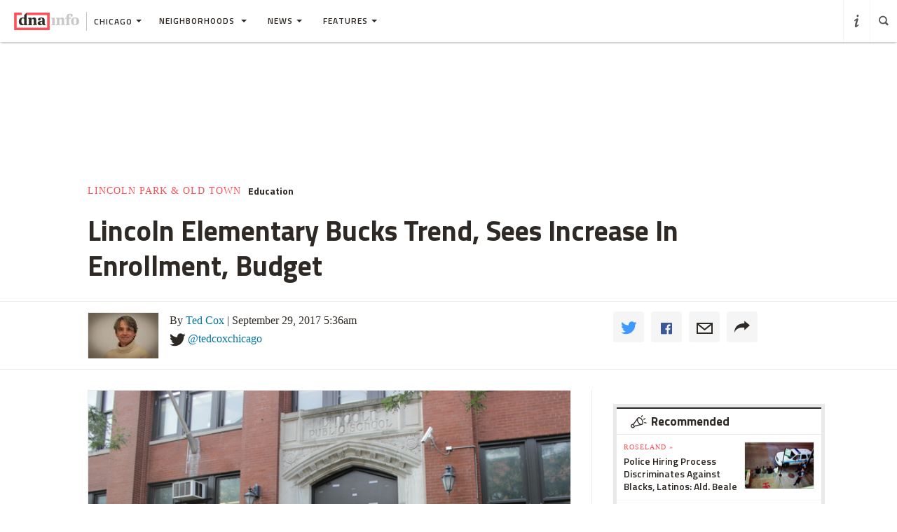

--- FILE ---
content_type: text/html
request_url: https://www.dnainfo.com/chicago/20170929/lincoln-park/public-schools-enrollment-old-town-gold-coast-cps-increase-decline-students/
body_size: 21228
content:
<!doctype html>
<!--[if IE 8]> <html class="no-js lt-ie9"> <![endif]-->
<!--[if gt IE 8]><!-->
<html class="no-js">
<!--<![endif]-->
<head>
    
        <script>
            window["optimizely"] = window["optimizely"] || [];
            window["optimizely"].push(["customTag", "operating system", "PC"]);
        </script>

        <script src="//cdn.optimizely.com/js/220230358.js"></script>
        <script>optimizely.push(['setDimensionValue', 'URL', document.URL]);</script>
    
   <!--add to cdaSettings object-->
  <script type="text/javascript">
  window.cdaSettings = window.cdaSettings || {"database":{"names":{"primary":"Main"}},"site":{"id":2,"city_name":"chicago","city_display_name":"Chicago","city_abbreviation":"chi","state_abbreviation":"IL","city_zip":60601,"advertise_with_us":"https:\/\/partner.dnainfo.com\/chi\/","office_address":{"zip":"60601"},"advertise_url":"https:\/\/partner.dnainfo.com\/chi\/"},"partner":{"url":"https:\/\/www.dnainfo.com\/partners\/partner-data\/"},"twitter":{"user":"DNAinfoCHI"},"nsq":{"domain":"neighborhoodsquare.com"},"cartodb":{"api_key":"4a528c8720c146f8b3569f572635d22cb4659a03","base_url":"https:\/\/dnadeveloper.carto.com\/api\/v2\/sql"},"path_data":{"newsletter_micro_service":"http:\/\/dna-p-Appli-MXIHCH0CU89G-653924832.us-east-1.elb.amazonaws.com\/api\/newsletters"}};
  </script>
<!--end cdaSettings oobject-->
    
<title>Lincoln Elementary Bucks Trend, Sees Increase In Enrollment, Budget  - Lincoln Park - Chicago - DNAinfo</title>
<meta http-equiv="X-UA-Compatible" content="IE=Edge"/><script type="text/javascript">(window.NREUM||(NREUM={})).loader_config={xpid:"Vw4AUlFTGwEDU1BaAgE="};window.NREUM||(NREUM={}),__nr_require=function(t,n,e){function r(e){if(!n[e]){var o=n[e]={exports:{}};t[e][0].call(o.exports,function(n){var o=t[e][1][n];return r(o||n)},o,o.exports)}return n[e].exports}if("function"==typeof __nr_require)return __nr_require;for(var o=0;o<e.length;o++)r(e[o]);return r}({1:[function(t,n,e){function r(t){try{s.console&&console.log(t)}catch(n){}}var o,i=t("ee"),a=t(15),s={};try{o=localStorage.getItem("__nr_flags").split(","),console&&"function"==typeof console.log&&(s.console=!0,o.indexOf("dev")!==-1&&(s.dev=!0),o.indexOf("nr_dev")!==-1&&(s.nrDev=!0))}catch(c){}s.nrDev&&i.on("internal-error",function(t){r(t.stack)}),s.dev&&i.on("fn-err",function(t,n,e){r(e.stack)}),s.dev&&(r("NR AGENT IN DEVELOPMENT MODE"),r("flags: "+a(s,function(t,n){return t}).join(", ")))},{}],2:[function(t,n,e){function r(t,n,e,r,o){try{d?d-=1:i("err",[o||new UncaughtException(t,n,e)])}catch(s){try{i("ierr",[s,c.now(),!0])}catch(u){}}return"function"==typeof f&&f.apply(this,a(arguments))}function UncaughtException(t,n,e){this.message=t||"Uncaught error with no additional information",this.sourceURL=n,this.line=e}function o(t){i("err",[t,c.now()])}var i=t("handle"),a=t(16),s=t("ee"),c=t("loader"),f=window.onerror,u=!1,d=0;c.features.err=!0,t(1),window.onerror=r;try{throw new Error}catch(l){"stack"in l&&(t(8),t(7),"addEventListener"in window&&t(5),c.xhrWrappable&&t(9),u=!0)}s.on("fn-start",function(t,n,e){u&&(d+=1)}),s.on("fn-err",function(t,n,e){u&&(this.thrown=!0,o(e))}),s.on("fn-end",function(){u&&!this.thrown&&d>0&&(d-=1)}),s.on("internal-error",function(t){i("ierr",[t,c.now(),!0])})},{}],3:[function(t,n,e){t("loader").features.ins=!0},{}],4:[function(t,n,e){function r(t){}if(window.performance&&window.performance.timing&&window.performance.getEntriesByType){var o=t("ee"),i=t("handle"),a=t(8),s=t(7),c="learResourceTimings",f="addEventListener",u="resourcetimingbufferfull",d="bstResource",l="resource",p="-start",h="-end",m="fn"+p,w="fn"+h,v="bstTimer",y="pushState",g=t("loader");g.features.stn=!0,t(6);var b=NREUM.o.EV;o.on(m,function(t,n){var e=t[0];e instanceof b&&(this.bstStart=g.now())}),o.on(w,function(t,n){var e=t[0];e instanceof b&&i("bst",[e,n,this.bstStart,g.now()])}),a.on(m,function(t,n,e){this.bstStart=g.now(),this.bstType=e}),a.on(w,function(t,n){i(v,[n,this.bstStart,g.now(),this.bstType])}),s.on(m,function(){this.bstStart=g.now()}),s.on(w,function(t,n){i(v,[n,this.bstStart,g.now(),"requestAnimationFrame"])}),o.on(y+p,function(t){this.time=g.now(),this.startPath=location.pathname+location.hash}),o.on(y+h,function(t){i("bstHist",[location.pathname+location.hash,this.startPath,this.time])}),f in window.performance&&(window.performance["c"+c]?window.performance[f](u,function(t){i(d,[window.performance.getEntriesByType(l)]),window.performance["c"+c]()},!1):window.performance[f]("webkit"+u,function(t){i(d,[window.performance.getEntriesByType(l)]),window.performance["webkitC"+c]()},!1)),document[f]("scroll",r,{passive:!0}),document[f]("keypress",r,!1),document[f]("click",r,!1)}},{}],5:[function(t,n,e){function r(t){for(var n=t;n&&!n.hasOwnProperty(u);)n=Object.getPrototypeOf(n);n&&o(n)}function o(t){s.inPlace(t,[u,d],"-",i)}function i(t,n){return t[1]}var a=t("ee").get("events"),s=t(18)(a,!0),c=t("gos"),f=XMLHttpRequest,u="addEventListener",d="removeEventListener";n.exports=a,"getPrototypeOf"in Object?(r(document),r(window),r(f.prototype)):f.prototype.hasOwnProperty(u)&&(o(window),o(f.prototype)),a.on(u+"-start",function(t,n){var e=t[1],r=c(e,"nr@wrapped",function(){function t(){if("function"==typeof e.handleEvent)return e.handleEvent.apply(e,arguments)}var n={object:t,"function":e}[typeof e];return n?s(n,"fn-",null,n.name||"anonymous"):e});this.wrapped=t[1]=r}),a.on(d+"-start",function(t){t[1]=this.wrapped||t[1]})},{}],6:[function(t,n,e){var r=t("ee").get("history"),o=t(18)(r);n.exports=r,o.inPlace(window.history,["pushState","replaceState"],"-")},{}],7:[function(t,n,e){var r=t("ee").get("raf"),o=t(18)(r),i="equestAnimationFrame";n.exports=r,o.inPlace(window,["r"+i,"mozR"+i,"webkitR"+i,"msR"+i],"raf-"),r.on("raf-start",function(t){t[0]=o(t[0],"fn-")})},{}],8:[function(t,n,e){function r(t,n,e){t[0]=a(t[0],"fn-",null,e)}function o(t,n,e){this.method=e,this.timerDuration=isNaN(t[1])?0:+t[1],t[0]=a(t[0],"fn-",this,e)}var i=t("ee").get("timer"),a=t(18)(i),s="setTimeout",c="setInterval",f="clearTimeout",u="-start",d="-";n.exports=i,a.inPlace(window,[s,"setImmediate"],s+d),a.inPlace(window,[c],c+d),a.inPlace(window,[f,"clearImmediate"],f+d),i.on(c+u,r),i.on(s+u,o)},{}],9:[function(t,n,e){function r(t,n){d.inPlace(n,["onreadystatechange"],"fn-",s)}function o(){var t=this,n=u.context(t);t.readyState>3&&!n.resolved&&(n.resolved=!0,u.emit("xhr-resolved",[],t)),d.inPlace(t,y,"fn-",s)}function i(t){g.push(t),h&&(x?x.then(a):w?w(a):(E=-E,O.data=E))}function a(){for(var t=0;t<g.length;t++)r([],g[t]);g.length&&(g=[])}function s(t,n){return n}function c(t,n){for(var e in t)n[e]=t[e];return n}t(5);var f=t("ee"),u=f.get("xhr"),d=t(18)(u),l=NREUM.o,p=l.XHR,h=l.MO,m=l.PR,w=l.SI,v="readystatechange",y=["onload","onerror","onabort","onloadstart","onloadend","onprogress","ontimeout"],g=[];n.exports=u;var b=window.XMLHttpRequest=function(t){var n=new p(t);try{u.emit("new-xhr",[n],n),n.addEventListener(v,o,!1)}catch(e){try{u.emit("internal-error",[e])}catch(r){}}return n};if(c(p,b),b.prototype=p.prototype,d.inPlace(b.prototype,["open","send"],"-xhr-",s),u.on("send-xhr-start",function(t,n){r(t,n),i(n)}),u.on("open-xhr-start",r),h){var x=m&&m.resolve();if(!w&&!m){var E=1,O=document.createTextNode(E);new h(a).observe(O,{characterData:!0})}}else f.on("fn-end",function(t){t[0]&&t[0].type===v||a()})},{}],10:[function(t,n,e){function r(t){var n=this.params,e=this.metrics;if(!this.ended){this.ended=!0;for(var r=0;r<d;r++)t.removeEventListener(u[r],this.listener,!1);if(!n.aborted){if(e.duration=a.now()-this.startTime,4===t.readyState){n.status=t.status;var i=o(t,this.lastSize);if(i&&(e.rxSize=i),this.sameOrigin){var c=t.getResponseHeader("X-NewRelic-App-Data");c&&(n.cat=c.split(", ").pop())}}else n.status=0;e.cbTime=this.cbTime,f.emit("xhr-done",[t],t),s("xhr",[n,e,this.startTime])}}}function o(t,n){var e=t.responseType;if("json"===e&&null!==n)return n;var r="arraybuffer"===e||"blob"===e||"json"===e?t.response:t.responseText;return h(r)}function i(t,n){var e=c(n),r=t.params;r.host=e.hostname+":"+e.port,r.pathname=e.pathname,t.sameOrigin=e.sameOrigin}var a=t("loader");if(a.xhrWrappable){var s=t("handle"),c=t(11),f=t("ee"),u=["load","error","abort","timeout"],d=u.length,l=t("id"),p=t(14),h=t(13),m=window.XMLHttpRequest;a.features.xhr=!0,t(9),f.on("new-xhr",function(t){var n=this;n.totalCbs=0,n.called=0,n.cbTime=0,n.end=r,n.ended=!1,n.xhrGuids={},n.lastSize=null,p&&(p>34||p<10)||window.opera||t.addEventListener("progress",function(t){n.lastSize=t.loaded},!1)}),f.on("open-xhr-start",function(t){this.params={method:t[0]},i(this,t[1]),this.metrics={}}),f.on("open-xhr-end",function(t,n){"loader_config"in NREUM&&"xpid"in NREUM.loader_config&&this.sameOrigin&&n.setRequestHeader("X-NewRelic-ID",NREUM.loader_config.xpid)}),f.on("send-xhr-start",function(t,n){var e=this.metrics,r=t[0],o=this;if(e&&r){var i=h(r);i&&(e.txSize=i)}this.startTime=a.now(),this.listener=function(t){try{"abort"===t.type&&(o.params.aborted=!0),("load"!==t.type||o.called===o.totalCbs&&(o.onloadCalled||"function"!=typeof n.onload))&&o.end(n)}catch(e){try{f.emit("internal-error",[e])}catch(r){}}};for(var s=0;s<d;s++)n.addEventListener(u[s],this.listener,!1)}),f.on("xhr-cb-time",function(t,n,e){this.cbTime+=t,n?this.onloadCalled=!0:this.called+=1,this.called!==this.totalCbs||!this.onloadCalled&&"function"==typeof e.onload||this.end(e)}),f.on("xhr-load-added",function(t,n){var e=""+l(t)+!!n;this.xhrGuids&&!this.xhrGuids[e]&&(this.xhrGuids[e]=!0,this.totalCbs+=1)}),f.on("xhr-load-removed",function(t,n){var e=""+l(t)+!!n;this.xhrGuids&&this.xhrGuids[e]&&(delete this.xhrGuids[e],this.totalCbs-=1)}),f.on("addEventListener-end",function(t,n){n instanceof m&&"load"===t[0]&&f.emit("xhr-load-added",[t[1],t[2]],n)}),f.on("removeEventListener-end",function(t,n){n instanceof m&&"load"===t[0]&&f.emit("xhr-load-removed",[t[1],t[2]],n)}),f.on("fn-start",function(t,n,e){n instanceof m&&("onload"===e&&(this.onload=!0),("load"===(t[0]&&t[0].type)||this.onload)&&(this.xhrCbStart=a.now()))}),f.on("fn-end",function(t,n){this.xhrCbStart&&f.emit("xhr-cb-time",[a.now()-this.xhrCbStart,this.onload,n],n)})}},{}],11:[function(t,n,e){n.exports=function(t){var n=document.createElement("a"),e=window.location,r={};n.href=t,r.port=n.port;var o=n.href.split("://");!r.port&&o[1]&&(r.port=o[1].split("/")[0].split("@").pop().split(":")[1]),r.port&&"0"!==r.port||(r.port="https"===o[0]?"443":"80"),r.hostname=n.hostname||e.hostname,r.pathname=n.pathname,r.protocol=o[0],"/"!==r.pathname.charAt(0)&&(r.pathname="/"+r.pathname);var i=!n.protocol||":"===n.protocol||n.protocol===e.protocol,a=n.hostname===document.domain&&n.port===e.port;return r.sameOrigin=i&&(!n.hostname||a),r}},{}],12:[function(t,n,e){function r(){}function o(t,n,e){return function(){return i(t,[f.now()].concat(s(arguments)),n?null:this,e),n?void 0:this}}var i=t("handle"),a=t(15),s=t(16),c=t("ee").get("tracer"),f=t("loader"),u=NREUM;"undefined"==typeof window.newrelic&&(newrelic=u);var d=["setPageViewName","setCustomAttribute","setErrorHandler","finished","addToTrace","inlineHit","addRelease"],l="api-",p=l+"ixn-";a(d,function(t,n){u[n]=o(l+n,!0,"api")}),u.addPageAction=o(l+"addPageAction",!0),u.setCurrentRouteName=o(l+"routeName",!0),n.exports=newrelic,u.interaction=function(){return(new r).get()};var h=r.prototype={createTracer:function(t,n){var e={},r=this,o="function"==typeof n;return i(p+"tracer",[f.now(),t,e],r),function(){if(c.emit((o?"":"no-")+"fn-start",[f.now(),r,o],e),o)try{return n.apply(this,arguments)}finally{c.emit("fn-end",[f.now()],e)}}}};a("setName,setAttribute,save,ignore,onEnd,getContext,end,get".split(","),function(t,n){h[n]=o(p+n)}),newrelic.noticeError=function(t){"string"==typeof t&&(t=new Error(t)),i("err",[t,f.now()])}},{}],13:[function(t,n,e){n.exports=function(t){if("string"==typeof t&&t.length)return t.length;if("object"==typeof t){if("undefined"!=typeof ArrayBuffer&&t instanceof ArrayBuffer&&t.byteLength)return t.byteLength;if("undefined"!=typeof Blob&&t instanceof Blob&&t.size)return t.size;if(!("undefined"!=typeof FormData&&t instanceof FormData))try{return JSON.stringify(t).length}catch(n){return}}}},{}],14:[function(t,n,e){var r=0,o=navigator.userAgent.match(/Firefox[\/\s](\d+\.\d+)/);o&&(r=+o[1]),n.exports=r},{}],15:[function(t,n,e){function r(t,n){var e=[],r="",i=0;for(r in t)o.call(t,r)&&(e[i]=n(r,t[r]),i+=1);return e}var o=Object.prototype.hasOwnProperty;n.exports=r},{}],16:[function(t,n,e){function r(t,n,e){n||(n=0),"undefined"==typeof e&&(e=t?t.length:0);for(var r=-1,o=e-n||0,i=Array(o<0?0:o);++r<o;)i[r]=t[n+r];return i}n.exports=r},{}],17:[function(t,n,e){n.exports={exists:"undefined"!=typeof window.performance&&window.performance.timing&&"undefined"!=typeof window.performance.timing.navigationStart}},{}],18:[function(t,n,e){function r(t){return!(t&&t instanceof Function&&t.apply&&!t[a])}var o=t("ee"),i=t(16),a="nr@original",s=Object.prototype.hasOwnProperty,c=!1;n.exports=function(t,n){function e(t,n,e,o){function nrWrapper(){var r,a,s,c;try{a=this,r=i(arguments),s="function"==typeof e?e(r,a):e||{}}catch(f){l([f,"",[r,a,o],s])}u(n+"start",[r,a,o],s);try{return c=t.apply(a,r)}catch(d){throw u(n+"err",[r,a,d],s),d}finally{u(n+"end",[r,a,c],s)}}return r(t)?t:(n||(n=""),nrWrapper[a]=t,d(t,nrWrapper),nrWrapper)}function f(t,n,o,i){o||(o="");var a,s,c,f="-"===o.charAt(0);for(c=0;c<n.length;c++)s=n[c],a=t[s],r(a)||(t[s]=e(a,f?s+o:o,i,s))}function u(e,r,o){if(!c||n){var i=c;c=!0;try{t.emit(e,r,o,n)}catch(a){l([a,e,r,o])}c=i}}function d(t,n){if(Object.defineProperty&&Object.keys)try{var e=Object.keys(t);return e.forEach(function(e){Object.defineProperty(n,e,{get:function(){return t[e]},set:function(n){return t[e]=n,n}})}),n}catch(r){l([r])}for(var o in t)s.call(t,o)&&(n[o]=t[o]);return n}function l(n){try{t.emit("internal-error",n)}catch(e){}}return t||(t=o),e.inPlace=f,e.flag=a,e}},{}],ee:[function(t,n,e){function r(){}function o(t){function n(t){return t&&t instanceof r?t:t?c(t,s,i):i()}function e(e,r,o,i){if(!l.aborted||i){t&&t(e,r,o);for(var a=n(o),s=h(e),c=s.length,f=0;f<c;f++)s[f].apply(a,r);var d=u[y[e]];return d&&d.push([g,e,r,a]),a}}function p(t,n){v[t]=h(t).concat(n)}function h(t){return v[t]||[]}function m(t){return d[t]=d[t]||o(e)}function w(t,n){f(t,function(t,e){n=n||"feature",y[e]=n,n in u||(u[n]=[])})}var v={},y={},g={on:p,emit:e,get:m,listeners:h,context:n,buffer:w,abort:a,aborted:!1};return g}function i(){return new r}function a(){(u.api||u.feature)&&(l.aborted=!0,u=l.backlog={})}var s="nr@context",c=t("gos"),f=t(15),u={},d={},l=n.exports=o();l.backlog=u},{}],gos:[function(t,n,e){function r(t,n,e){if(o.call(t,n))return t[n];var r=e();if(Object.defineProperty&&Object.keys)try{return Object.defineProperty(t,n,{value:r,writable:!0,enumerable:!1}),r}catch(i){}return t[n]=r,r}var o=Object.prototype.hasOwnProperty;n.exports=r},{}],handle:[function(t,n,e){function r(t,n,e,r){o.buffer([t],r),o.emit(t,n,e)}var o=t("ee").get("handle");n.exports=r,r.ee=o},{}],id:[function(t,n,e){function r(t){var n=typeof t;return!t||"object"!==n&&"function"!==n?-1:t===window?0:a(t,i,function(){return o++})}var o=1,i="nr@id",a=t("gos");n.exports=r},{}],loader:[function(t,n,e){function r(){if(!x++){var t=b.info=NREUM.info,n=l.getElementsByTagName("script")[0];if(setTimeout(u.abort,3e4),!(t&&t.licenseKey&&t.applicationID&&n))return u.abort();f(y,function(n,e){t[n]||(t[n]=e)}),c("mark",["onload",a()+b.offset],null,"api");var e=l.createElement("script");e.src="https://"+t.agent,n.parentNode.insertBefore(e,n)}}function o(){"complete"===l.readyState&&i()}function i(){c("mark",["domContent",a()+b.offset],null,"api")}function a(){return E.exists&&performance.now?Math.round(performance.now()):(s=Math.max((new Date).getTime(),s))-b.offset}var s=(new Date).getTime(),c=t("handle"),f=t(15),u=t("ee"),d=window,l=d.document,p="addEventListener",h="attachEvent",m=d.XMLHttpRequest,w=m&&m.prototype;NREUM.o={ST:setTimeout,SI:d.setImmediate,CT:clearTimeout,XHR:m,REQ:d.Request,EV:d.Event,PR:d.Promise,MO:d.MutationObserver};var v=""+location,y={beacon:"bam.nr-data.net",errorBeacon:"bam.nr-data.net",agent:"js-agent.newrelic.com/nr-1044.min.js"},g=m&&w&&w[p]&&!/CriOS/.test(navigator.userAgent),b=n.exports={offset:s,now:a,origin:v,features:{},xhrWrappable:g};t(12),l[p]?(l[p]("DOMContentLoaded",i,!1),d[p]("load",r,!1)):(l[h]("onreadystatechange",o),d[h]("onload",r)),c("mark",["firstbyte",s],null,"api");var x=0,E=t(17)},{}]},{},["loader",2,10,4,3]);</script>
<meta name="keywords" content="Gold Coast,Lincoln Park,Old Town,Education,CPS,Chicago Public Schools,CPS enrollment,CPS budgets,Lincoln Elementary" />
<meta name="description" content=" Lincoln Park High School, Alcott Elementary and Newberry Academy suffered minor declines. 
" />
<meta name="format-detection" content="telephone=no" />
<meta name="referrer" content="always" />
<meta name="apple-mobile-web-app-title" content="Lincoln Elementary Bucks Trend, Sees Increase In Enrollment, Budget  - Lincoln Park - Chicago - DNAinfo" />

  
    <meta name="apple-itunes-app" content="app-id=1130026204, affiliate-data=ct=DNA%20iOS%20smart%20banner, app-argument=dnaapp://singleItem?storyId=834328"/>
  

<!-- Search crawler blocking meta tag -->
<!-- end search crawler blocker -->


<meta name="twitter:card" content="summary" />
<meta name="twitter:site" content="@DNAinfoCHI" />
<meta property="og:site_name" content="DNAinfo Chicago"/>
<meta property="og:title" content="Lincoln Elementary Bucks Trend, Sees Increase In Enrollment, Budget" />
<meta property="og:description" content=" Lincoln Park High School, Alcott Elementary and Newberry Academy suffered minor declines. 
" />
<meta property="og:image" content="https://assets.dnainfo.com/generated/chicago_photo/2015/09/lincoln-elementary-1441721577.jpg/extralarge.jpg" />
<meta property="og:image:secure_url" content="https://assets.dnainfo.com/generated/chicago_photo/2015/09/lincoln-elementary-1441721577.jpg/extralarge.jpg" />
<meta property="og:image:width" content="600" />
<meta property="og:image:height" content="400" />
<meta itemprop="image" content="" />
<meta property="fb:app_id" content="153948644632011"/>
<meta property="fb:admins" content="54902139,1379988119,575522805,108424,5519941,48600120,112261,662865465"/>
<meta property="fb:pages" content="101769506635403" />
<meta property="og:url" content="https://www.dnainfo.com/chicago/20170929/lincoln-park/public-schools-enrollment-old-town-gold-coast-cps-increase-decline-students" />



    <meta property="googletag:places" content="lincoln-elementary" />
    <meta property="googletag:tags" content="chicago-public-schools,cps,cps-enrollment,cps-budgets" />
    <meta property="googletag:topic" content="education" />
    


    <link rel="amphtml" href="https://www.dnainfo.com/chicago/20170929/lincoln-park/public-schools-enrollment-old-town-gold-coast-cps-increase-decline-students.amp">

   <meta name="robots" content="noarchive,noodp,noydir" />
<meta name="application-name" content="DNAinfo Chicago"/>

    <link rel="icon" href="https://www.dnainfo.com/favicon.ico?v=1" />
    <!-- For Chrome for Android: -->
    <link rel="icon" sizes="72x72" href="//fluffyclouds.dnainfo.com/img/common/android-chrome-72x72.png">
    <!-- For iPhone 6 Plus with @3× display: -->
    <link rel="apple-touch-icon" sizes="180x180" href="//fluffyclouds.dnainfo.com/img/common/apple-touch-icon-180x180.png">
    <!-- For iPad with @2× display running iOS ≥ 7: -->
    <link rel="apple-touch-icon" sizes="152x152" href="//fluffyclouds.dnainfo.com/img/common/apple-touch-icon-152x152.png">
    <!-- For iPad with @2× display running iOS ≤ 6: -->
    <link rel="apple-touch-icon-precomposed" sizes="144x144" href="//fluffyclouds.dnainfo.com/img/common/apple-touch-icon-144x144-precomposed.png">
    <!-- For iPhone with @2× display running iOS ≤ 6: -->
    <link rel="apple-touch-icon-precomposed" sizes="114x114" href="//fluffyclouds.dnainfo.com/img/common/apple-touch-icon-114x114-precomposed.png">
    <!-- For the iPad mini and the first- and second-generation iPad (@1× display) on iOS ≥ 7: -->
    <link rel="apple-touch-icon" sizes="76x76" href="//fluffyclouds.dnainfo.com/img/common/apple-touch-icon-76x76.png">
    <!-- For the iPad mini and the first- and second-generation iPad (@1× display) on iOS ≤ 6: -->
    <link rel="apple-touch-icon-precomposed" sizes="72x72" href="//fluffyclouds.dnainfo.com/img/common/apple-touch-icon-72x72-precomposed.png">
    <!-- For non-Retina iPhone, iPod Touch, and Android 2.1+ devices: -->
    <link rel="apple-touch-icon" href="//fluffyclouds.dnainfo.com/img/common/apple-touch-icon-57x57.png"><!-- 57×57px -->

    <meta name="msapplication-TileColor" content="#FFFFFF">

    <meta name="msapplication-square70x70logo" content="//fluffyclouds.dnainfo.com/img/common/mstile-70x70px.png" />
    <meta name="msapplication-square150x150logo" content="//fluffyclouds.dnainfo.com/img/common/mstile-150x150.png" />
    <meta name="msapplication-wide310x150logo" content="//fluffyclouds.dnainfo.com/img/common/mstile-310x150.png" />
    <meta name="msapplication-square310x310logo" content="//fluffyclouds.dnainfo.com/img/common/mstile-310x310.png" />

    <meta name="application-name" content="DNAinfo">




<script src="//use.typekit.net/bea3top.js"></script>
<script>try{Typekit.load();}catch(e){}</script>


<meta name="viewport" content="width=device-width, initial-scale=1">
<!-- build:css(public) /css/bootstrap.css -->
<link rel="stylesheet" href="/css/bootstrap.css?1509633821167">
<!-- endbuild -->

<script src="/js/lib/modernizr.custom.js"></script>


<!-- Google Publisher Tag -->
<script type="text/javascript">
  var googletag = googletag || {};
  googletag.cmd = googletag.cmd || [];
  (function() {
    var gads = document.createElement('script');
    gads.async = true;
    gads.type = 'text/javascript';
    var useSSL = 'https:' == document.location.protocol;
    gads.src = (useSSL ? 'https:' : 'http:') +
    '//www.googletagservices.com/tag/js/gpt.js';
    var node = document.getElementsByTagName('script')[0];
    node.parentNode.insertBefore(gads, node);
  })();
</script>
<!-- end Google Publisher Tag -->
<meta name="google-site-verification" content="AYA-4dHbK-igtSqpqIYyKuCbHO3o3KourjkrAnfCeZc" />


   <!-- Quantcast Tag -->

<script type="text/javascript">
    var _qevents = _qevents || [];

    (function() {
        var elem = document.createElement('script');
        elem.src = (document.location.protocol == "https:" ? "https://secure" : "http://edge") + ".quantserve.com/quant.js";
        elem.async = true;
        elem.type = "text/javascript";
        var scpt = document.getElementsByTagName('script')[0];
        scpt.parentNode.insertBefore(elem, scpt);
    })();

    _qevents.push({
        qacct:"p-PPaFyKnFYT1X4",
        label: 'Chicago'
    });
</script>


<noscript>
    <div style="display:none;">
        <img src="//pixel.quantserve.com/pixel/p-PPaFyKnFYT1X4.gif?label=Chicago" border="0" height="1" width="1" alt="Quantcast"/>
    </div>
</noscript>
<!-- End Quantcast tag -->



    
    <script type="application/ld+json">
        {
            "@context": "http://schema.org",
            "@type": "NewsArticle",
            "headline": "Lincoln Elementary Bucks Trend, Sees Increase In Enrollment, Budget  - Lincoln Park - Chicago - DNAinfo",
            "url": "https://www.dnainfo.com/chicago/20170929/lincoln-park/public-schools-enrollment-old-town-gold-coast-cps-increase-decline-students",
            "thumbnailUrl": "https://assets.dnainfo.com/generated/chicago_photo/2015/09/lincoln-elementary-1441721577.jpg/thumbnail.jpg",
            "datePublished": "September 29, 2017 5:36am",
            "dateModified": "September 29, 2017 5:36am",
            "articleSection": "Lincoln Park",
            "creator": ["Ted Cox"],
            "keywords": ["Gold Coast","Lincoln Park","Old Town","Education","CPS","Chicago Public Schools","CPS enrollment","CPS budgets","Lincoln Elementary"],
            "image": {
                "@type": "ImageObject",
                "url": "https://assets.dnainfo.com/generated/chicago_photo/2015/09/lincoln-elementary-1441721577.jpg/large.jpg",
                "width": "220",
                "height": "147"
            },
            "mainEntityOfPage": "https://www.dnainfo.com/chicago/20170929/lincoln-park/public-schools-enrollment-old-town-gold-coast-cps-increase-decline-students",
            "publisher": {
                "@type": "Organization",
                "name": "DNAinfo Chicago",
                "logo": {
                    "@type": "ImageObject",
                    "url": "https://fluffyclouds.dnainfo.com/img/common/og_images/og_chi.png",
                    "width": "1200",
                    "height": "630"
                }
            },
                        "author": {
              "@type": "Person",
              "name": "Ted Cox"
            }
                        
        }

    </script>


    
    <!-- Google Tag Manager -->
    <script>(function(w,d,s,l,i){w[l]=w[l]||[];w[l].push({'gtm.start':
        new Date().getTime(),event:'gtm.js'});var f=d.getElementsByTagName(s)[0],
                j=d.createElement(s),dl=l!='dataLayer'?'&l='+l:'';j.async=true;j.src=
                'https://www.googletagmanager.com/gtm.js?id='+i+dl;f.parentNode.insertBefore(j,f);
                })(window,document,'script','dataLayer','GTM-PGKXW8T');</script>
    <!-- End Google Tag Manager -->
    
    
    <script> 
        var reCaptchaCallback = function() {
            var recaptchas = document.querySelectorAll('.g-recaptcha');
            
            for(var i = 0; i < recaptchas.length; i++){
                (function(element){
                    element.reCaptchaVerify = function(response) {
                        var res = $(element).find('.g-recaptcha-response').val();
                        element.setAttribute('verified', res === response);
                    };
                }(recaptchas[i]));

                var widgetId = grecaptcha.render(recaptchas[i], {
                    'sitekey': '',
                    'callback': recaptchas[i].reCaptchaVerify,
                });
                recaptchas[i].setAttribute('data-widget-id', widgetId);
            }
        };
    </script>
    
</head>
  <body class="chicago story-pages" data-page-type="story" data-ga="UA-11547945-3" data-ga2="UA-11547945-8" data-city="chicago" data-canonical-url="https://www.dnainfo.com/chicago/20170929/lincoln-park/public-schools-enrollment-old-town-gold-coast-cps-increase-decline-students" data-zone="DNA_CHI/story"  data-override="/chicago/story/lincoln-park-old-town/lincoln-park/lincoln-elementary-bucks-trend-sees-increase-enrollment-budget" data-zipcode="60601" data-slideshow-zone="DNA_CHI/slideshow"  data-hood="Lincoln Park" data-group-hood-id="129603" data-uniform-resource-locator="www.dnainfo.com/chicago/20170929/lincoln-park/public-schools-enrollment-old-town-gold-coast-cps-increase-decline-students" data-sales-groups="chicago:gold-coast,chicago:lincoln-park,chicago:old-town" data-sales-group-primary="lincoln-park" >
    <!-- Google Tag Manager (noscript) -->
    <noscript><iframe src="https://www.googletagmanager.com/ns.html?id=GTM-PGKXW8T"
                      height="0" width="0" style="display:none;visibility:hidden"></iframe></noscript>
    <!-- End Google Tag Manager (noscript) -->
    <div class="overlay" style="display:none;"></div>
            <div class="ad-mobile visible-xs">
       <div class="ad-container">
                    <div class="ad-container visible-xs  position-bottom"><div id="dnainfo-ad-0" class="googletag js-ad"  data-width="320" data-mobile-only="1" data-height="50" data-dimensions="" data-position="bottom" data-zone="DNA_CHI/story"  data-sales-groups="chicago:gold-coast,chicago:lincoln-park,chicago:old-town" data-sales-group-primary="lincoln-park"  data-uniform-resource-locator="www.dnainfo.com/chicago/20170929/lincoln-park/public-schools-enrollment-old-town-gold-coast-cps-increase-decline-students" data-page-class="story" ></div></div>

                </div>
     </div>
   
             


         

   
   

<!--Only for no divisions--><div class="hood_search black " style="display:none;"><div class="icon icon-a-close close-btn"></div><div class="content-wrapper menu"><div class="col-md-12"><div class="heading"><h2><i class="icon icon-a-location"></i>What neighborhood are you looking for?</h2><span class="visible-sm visible-md">Type in the name of your neighborhood or select one from the list below.</span></div><form id="hood_filter"><input type="text" class="form-control" id="tags" name="hood" autofocus ><em class="error" style="display:none;">Sorry, we couldn't find any neighborhoods that match. Please try again or select a neigborhood from the list below.</em></form></div><h3><i class="icon icon-a-list"></i>All neighborhoods</h3><div class="hood_listing clearfix js-track" data-type="hood-search"></div></div></div><header class="ha-header default ha-header-show "><div style="border: 3px solid black;padding: 16px;text-align: center;background-color: #cccccc;font-size: 20px;"><p style="color: black">The DNAinfo archives brought to you by WNYC.<br><a style="text-decoration: underline" href="https://www.wnyc.org/press/acquires-gothamist/22318/">Read the press release here.</a></p></div><nav class="navbar nav-wrapper ha-header-front ha-quite-visible" ><div class="navbar-header"><div class="menu-button"  data-toggle="collapse" data-target=".navbar-collapse"><div class="icon icon-menu"></div></div><div class="logo-wrapper"><a href="//www.dnainfo.com/chicago/" title="Chicago - Home"><div class="logo"><img class="dna-logo" src="//www.dnainfo.com/img/svg/logo_noshadow.svg" alt="DNAinfo"></div></a></div><div class="dropdown-wrapper"><a class="city-selector dropdown-toggle" href="#" data-toggle="dropdown"><span class="ny-only">Chicago</span><b class="caret"></b></a><ul class="dropdown-menu city-dropdown" role="menu" aria-labelledby="dLabel"><li class="item ny-only"><a href="//www.dnainfo.com/new-york" data-type="City Menu" data-label="New York">New York</a></li></ul></div></div><div class="navbar-collapse collapse dna-nav" ><ul class="nav navbar-nav content-nav"><!--Neighborhoods --><li class="dropdown hoods sub-menu-trigger">            <li class="dropdown hoods sub-menu-trigger">
              <a href="#" class="dropdown-toggle" data-toggle="dropdown">Neighborhoods <span class="caret"></span></a>
                          <li class="dropdown gray news clearfix">
              <a href="#" class="dropdown-toggle" data-toggle="dropdown">News<span class="caret"></span></a>
              <ul class="dropdown-menu">
                                           <li class="dropdown-submenu mobile-sub-list">
                           <a data-type="News" data-label="Arts & Entertainment" href="//www.dnainfo.com/chicago/topics/arts-entertainment" title="Arts & Entertainment">Arts & Entertainment</a>
                           <ul class="dropdown-menu story-list collapse" data-label="Top Stories (Arts & Entertainment)" data-type="News"></ul>
                       </li>
                                           <li class="dropdown-submenu mobile-sub-list">
                           <a data-type="News" data-label="Business & Economy" href="//www.dnainfo.com/chicago/topics/business-economy" title="Business & Economy">Business & Economy</a>
                           <ul class="dropdown-menu story-list collapse" data-label="Top Stories (Business & Economy)" data-type="News"></ul>
                       </li>
                                           <li class="dropdown-submenu mobile-sub-list">
                           <a data-type="News" data-label="Chi Kids" href="//www.dnainfo.com/chicago/topics/chi-kids" title="Chi Kids">Chi Kids</a>
                           <ul class="dropdown-menu story-list collapse" data-label="Top Stories (Chi Kids)" data-type="News"></ul>
                       </li>
                                           <li class="dropdown-submenu mobile-sub-list">
                           <a data-type="News" data-label="Crime & Mayhem" href="//www.dnainfo.com/chicago/topics/crime-mayhem" title="Crime & Mayhem">Crime & Mayhem</a>
                           <ul class="dropdown-menu story-list collapse" data-label="Top Stories (Crime & Mayhem)" data-type="News"></ul>
                       </li>
                                           <li class="dropdown-submenu mobile-sub-list">
                           <a data-type="News" data-label="Education" href="//www.dnainfo.com/chicago/topics/education" title="Education">Education</a>
                           <ul class="dropdown-menu story-list collapse" data-label="Top Stories (Education)" data-type="News"></ul>
                       </li>
                                           <li class="dropdown-submenu mobile-sub-list">
                           <a data-type="News" data-label="Food & Drink" href="//www.dnainfo.com/chicago/topics/food-drink" title="Food & Drink">Food & Drink</a>
                           <ul class="dropdown-menu story-list collapse" data-label="Top Stories (Food & Drink)" data-type="News"></ul>
                       </li>
                                           <li class="dropdown-submenu mobile-sub-list">
                           <a data-type="News" data-label="Health & Wellness" href="//www.dnainfo.com/chicago/topics/health-wellness" title="Health & Wellness">Health & Wellness</a>
                           <ul class="dropdown-menu story-list collapse" data-label="Top Stories (Health & Wellness)" data-type="News"></ul>
                       </li>
                                           <li class="dropdown-submenu mobile-sub-list">
                           <a data-type="News" data-label="Politics" href="//www.dnainfo.com/chicago/topics/politics" title="Politics">Politics</a>
                           <ul class="dropdown-menu story-list collapse" data-label="Top Stories (Politics)" data-type="News"></ul>
                       </li>
                                           <li class="dropdown-submenu mobile-sub-list">
                           <a data-type="News" data-label="Real Estate" href="//www.dnainfo.com/chicago/topics/real-estate" title="Real Estate">Real Estate</a>
                           <ul class="dropdown-menu story-list collapse" data-label="Top Stories (Real Estate)" data-type="News"></ul>
                       </li>
                                           <li class="dropdown-submenu mobile-sub-list">
                           <a data-type="News" data-label="Religion" href="//www.dnainfo.com/chicago/topics/religion" title="Religion">Religion</a>
                           <ul class="dropdown-menu story-list collapse" data-label="Top Stories (Religion)" data-type="News"></ul>
                       </li>
                                           <li class="dropdown-submenu mobile-sub-list">
                           <a data-type="News" data-label="Sports & Outdoors" href="//www.dnainfo.com/chicago/topics/sports-outdoors" title="Sports & Outdoors">Sports & Outdoors</a>
                           <ul class="dropdown-menu story-list collapse" data-label="Top Stories (Sports & Outdoors)" data-type="News"></ul>
                       </li>
                                           <li class="dropdown-submenu mobile-sub-list">
                           <a data-type="News" data-label="The Latest" href="//www.dnainfo.com/chicago/chicago/the-latest" title="The Latest">The Latest</a>
                           <ul class="dropdown-menu story-list collapse" data-label="Top Stories (The Latest)" data-type="News"></ul>
                       </li>
                                           <li class="dropdown-submenu mobile-sub-list">
                           <a data-type="News" data-label="Transportation" href="//www.dnainfo.com/chicago/topics/transportation" title="Transportation">Transportation</a>
                           <ul class="dropdown-menu story-list collapse" data-label="Top Stories (Transportation)" data-type="News"></ul>
                       </li>
                                           <li class="dropdown-submenu mobile-sub-list">
                           <a data-type="News" data-label="Urban Animals" href="//www.dnainfo.com/chicago/topics/urban-animals" title="Urban Animals">Urban Animals</a>
                           <ul class="dropdown-menu story-list collapse" data-label="Top Stories (Urban Animals)" data-type="News"></ul>
                       </li>
                                           <li class="dropdown-submenu mobile-sub-list">
                           <a data-type="News" data-label="Weather" href="//www.dnainfo.com/chicago/topics/weather" title="Weather">Weather</a>
                           <ul class="dropdown-menu story-list collapse" data-label="Top Stories (Weather)" data-type="News"></ul>
                       </li>
                                  </ul>            <li class="dropdown gray news clearfix">
              <a href="#" class="dropdown-toggle" data-toggle="dropdown">Features<span class="caret"></span></a>
              <ul class="dropdown-menu">
                                           <li class="dropdown-submenu mobile-sub-list">
                           <a data-type="Features" data-label="Back to School Checklist" href="https://www.dnainfo.com/guides/chicago/back-school-checklist" title="Back to School Checklist">Back to School Checklist</a>
                           <ul class="dropdown-menu story-list collapse" data-label="Top Stories (Back to School Checklist)" data-type="Features"></ul>
                       </li>
                                           <li class="dropdown-submenu mobile-sub-list">
                           <a data-type="Features" data-label="The Outside Chance" href="https://www.dnainfo.com/guides/chicago/outdoor-drinks-happy-hours-and-entertainment/" title="The Outside Chance">The Outside Chance</a>
                           <ul class="dropdown-menu story-list collapse" data-label="Top Stories (The Outside Chance)" data-type="Features"></ul>
                       </li>
                                           <li class="dropdown-submenu mobile-sub-list">
                           <a data-type="Features" data-label="Chicago Visualized" href="//www.dnainfo.com/chicago/features/chicago-visualized" title="Chicago Visualized">Chicago Visualized</a>
                           <ul class="dropdown-menu story-list collapse" data-label="Top Stories (Chicago Visualized)" data-type="Features"></ul>
                       </li>
                                           <li class="dropdown-submenu mobile-sub-list">
                           <a data-type="Features" data-label="The Block Club" href="//www.dnainfo.com/chicago/features/block-club-blog" title="The Block Club">The Block Club</a>
                           <ul class="dropdown-menu story-list collapse" data-label="Top Stories (The Block Club)" data-type="Features"></ul>
                       </li>
                                           <li class="dropdown-submenu mobile-sub-list">
                           <a data-type="Features" data-label="Hortus In Urbe" href="//www.dnainfo.com/chicago/features/hortus-urbe" title="Hortus In Urbe">Hortus In Urbe</a>
                           <ul class="dropdown-menu story-list collapse" data-label="Top Stories (Hortus In Urbe)" data-type="Features"></ul>
                       </li>
                                           <li class="dropdown-submenu mobile-sub-list">
                           <a data-type="Features" data-label="Murder Timeline" href="//www.dnainfo.com/chicago/tags/murder-timeline" title="Murder Timeline">Murder Timeline</a>
                           <ul class="dropdown-menu story-list collapse" data-label="Top Stories (Murder Timeline)" data-type="Features"></ul>
                       </li>
                                           <li class="dropdown-submenu mobile-sub-list">
                           <a data-type="Features" data-label="Openings & Closings" href="//www.dnainfo.com/chicago/features/openings-closings" title="Openings & Closings">Openings & Closings</a>
                           <ul class="dropdown-menu story-list collapse" data-label="Top Stories (Openings & Closings)" data-type="Features"></ul>
                       </li>
                                           <li class="dropdown-submenu mobile-sub-list">
                           <a data-type="Features" data-label="Street Chic" href="//www.dnainfo.com/chicago/features/street-chic" title="Street Chic">Street Chic</a>
                           <ul class="dropdown-menu story-list collapse" data-label="Top Stories (Street Chic)" data-type="Features"></ul>
                       </li>
                                           <li class="dropdown-submenu mobile-sub-list">
                           <a data-type="Features" data-label="The Slice" href="//www.dnainfo.com/chicago/features/slice" title="The Slice">The Slice</a>
                           <ul class="dropdown-menu story-list collapse" data-label="Top Stories (The Slice)" data-type="Features"></ul>
                       </li>
                                  </ul></li></ul><!--follow social--><!--follow social--><ul class="nav navbar-nav side-nav tablet-side-nav navbar-right"><!--begin info--><li id="nav-more" class="dropdown"><a href="#" class="dropdown-toggle" data-toggle="dropdown"><i class=" icon icon-a-info"></i></span></a><ul class="dropdown-menu" role="menu"><li><a href="https://www.dnainfo.com/partners/chicago/neighborhood-partners" target="_blank" data-type="Info" data-label="Neighborhood Partners" title="Neighborhood Partners"><span>Neighborhood Partners</span></a></li><li><a href="https://partner.dnainfo.com/chi/" target="_blank" data-type="Info" data-label="Advertise with Us" title="Advertise With Us"><span>Advertise With Us</span></a></li><li><a href="//www.dnainfo.com/chicago/about-us/our-team/editorial-team" data-type="Info" data-label="Our Team" title="Our Team"><span>Our Team</span></a></li><li><a href="//www.dnainfo.com/chicago/about-us/terms" data-type="Info" data-label="Terms of Use" ><span>Terms of Use</span></a></li><li><a href="//www.dnainfo.com/chicago/about-us/privacy-policy" data-type="Info" data-label="Policy"><span>Privacy Policy</span></a></li><li><span>&copy; 2018 DNAinfo</span></li></ul></li><!--end info--><!--begin search--><li class="dropdown nav-search"><a href="#" class="dropdown-toggle" data-toggle="dropdown" data-type="Search"><i class=" icon icon-a-search"></i><span class="visible-xs">Search</span></a><ul class="dropdown-menu" role="menu"><form class="navbar-form navbar-left" id="search-form" role="search" method="get" action="//www.dnainfo.com/chicago/search" ><div class="form-group"><i class=" icon icon-a-search"></i><input type="text" class="form-control" name="q" placeholder="" autofocus></div><button type="submit" class="btn btn-default" onclick=" document.getElementById('search-form').submit()">Search</button></form></ul></li><!--end search--></ul></div><div class="loader"></div></nav><!--Sticky Nav--><nav class="subnav ha-header-bottom smalllogo" style="display:none;transform: translateY(-70px);" data-story-index=0><a class="logo" href="/chicago"><img class="dna-logo regular-logo" src="//www.dnainfo.com/img/svg/logo_noshadow.svg" alt="DNAinfo"><img class="dna-logo tall-logo" src="//www.dnainfo.com/img/svg/nav_story_tall.svg" alt="DNAinfo"><img class="dna-logo small-logo" src="//www.dnainfo.com/img/svg/nav_story_small.svg" alt="DNAinfo"></a><div class="headline-wrapper"><div class="outer-wrapper"><div class="inner-wrapper"><a class="hood-tag"></a><div class="headline"></div></div></div></div><!--social --><div class="social-group top"><a href="#" class="twitter" data-share-id="twitter"><i class="icon-s-twitter"></i></a><a href="#" class="facebook" data-share-id="facebook"><i class="icon-s-facebook"></i></a><a href="#" class="addthis_button_email" data-share-id="email" target="_blank" title="Email"><i class="icon-s-mail"></i></a><a href="#" class="addthis_button_compact last" data-share-id="addthis"><i class="icon-s-share"></i></a></div><div class="loader"></div></nav></header>

   
        
        

       
       

    
                                            <div class="top-banner ad-banner">
                    <div class="ad-container landscape visible-md visible-sm position-top"><div id="dnainfo-ad-1" class="googletag js-ad"  data-width="728" data-mobile-only="" data-height="90" data-dimensions="[[728,90],[970,90],[970,250],[1850,250]]" data-position="top" data-zone="DNA_CHI/story"  data-places="lincoln-elementary"data-tags="chicago-public-schools,cps,cps-enrollment,cps-budgets"data-topic="education"data-sales-groups="chicago:gold-coast,chicago:lincoln-park,chicago:old-town" data-sales-group-primary="lincoln-park"  data-uniform-resource-locator="www.dnainfo.com/chicago/20170929/lincoln-park/public-schools-enrollment-old-town-gold-coast-cps-increase-decline-students" data-page-class="story" ></div></div>

                </div>
                        
        <div class="content-body clearfix container news-story-page story-page visual  chicago">
          

          
    


         
    
    
    <div class="content-wrapper container original-content-type-story">
             

     
     
   <div class="story-head">
        
        
        <div class="tags"><h2 ><a href="//www.dnainfo.com/chicago/lincoln-park-old-town" class="tag-red js-track" data-type="tags" data-position="story-head" title="Hood - Lincoln Park & Old Town">Lincoln Park & Old Town</a></h2><h2><a href="//www.dnainfo.com/chicago/topics/education" class="tag-gray js-track" data-type="tags" data-position="story-head" title="Topic - Education">Education</a></h2></div>

        
        
                
        <!-- Move Featured Image to here in Small View -->
        <h1 class="story-headline clearfix">Lincoln Elementary Bucks Trend, Sees Increase In Enrollment, Budget</h1>
        <div class="abs-outer-box">
            <div class="border-block abs-inner-box">
                                    <div class="separator"></div>
                                <div class="wrapper clearfix">
                    <div class="reporter-display media with-twitter"><a class="photo crop pull-left xs-small" href="//www.dnainfo.com/chicago/about-us/our-team/editorial-team/ted-cox"><img class="bio media-object" src="https://assets.dnainfo.com/generated/chicago_photo/2013/03/ted-cox-1363653867.jpg/thumbnail.jpg" class="bio media-object"></a><div class="media-heading">By <a href="//www.dnainfo.com/chicago/about-us/our-team/editorial-team/ted-cox" class='name'>Ted Cox</a>  |&nbspSeptember 29, 2017 5:36am<div class="share"><span class="icon-s-twitter"></span><a href="http://twitter.com/tedcoxchicago" title="Follow on Twitter" target="_blank">@tedcoxchicago</a></div></div></div>
                        

<div class="social-group  top" data-bitly="http://dnain.fo/2fxaLrE" data-app-id="153948644632011" data-type="story" id="share_152029505386top" data-description="" data-teaser="" data-shareimg="" data-issponsor="" data-title="Lincoln Elementary Bucks Trend, Sees Increase In Enrollment, Budget">
	 <a href="#"  data-share-id="twitter" class="twitter"><i class="icon-s-twitter"></i><span class="social-label">Twitter</span></a>
	 <a href="#"  data-share-id="facebook" class="facebook"><i class="icon-s-facebook"></i><span class="social-label">Facebook</span></a>
	 <a href="#" class="addthis_button_email" data-share-id="email" class="email"><i class="icon-s-mail"></i><span class="social-label">Email</span></a>
	 <a href="#" class="addthis_button_compact last" data-share-id="addthis" position:"relative"><i class="icon-s-share"></i><span class="social-label">More</span></a>
</div>

                </div>
                                    <div class="separator"></div>
                            </div>  
        </div> 
    </div>
    
        <div class="story-wrapper col-xs-12 our-col-sm-5 col-md-8 pull-left"
             data-ad-data='{"zone":"DNA_CHI/story","sales_groups":"chicago:gold-coast,chicago:lincoln-park,chicago:old-town","sales_group_primary":"lincoln-park","sales_group_borough":"","uniform_resource_locator":"www.dnainfo.com/chicago/20170929/lincoln-park/public-schools-enrollment-old-town-gold-coast-cps-increase-decline-students","page_class":"story","page_category":""}'
             data-nsq-prompt='{"isEditorial":true,"author":{"first_name":"Ted","last_name":"Cox"},"generic":{"author":"80f4c61028e06228c576923fe779b771","url":"https:\/\/www.dnainfo.com\/chicago\/20170929\/lincoln-park\/public-schools-enrollment-old-town-gold-coast-cps-increase-decline-students","nbhd":"129604"},"payload":{"author":"80f4c61028e06228c576923fe779b771","external_id":"834328","nbhd":"129604","source":"dnainfo","text":"How do you think schools are faring in Lincoln Park and Old Town?","url":"https:\/\/www.dnainfo.com\/chicago\/20170929\/lincoln-park\/public-schools-enrollment-old-town-gold-coast-cps-increase-decline-students"},"test_mode":0,"digest":"15eda98bcf3fcdf5687a27c5d85839cb9a929e57b029f1237f8aa01b0d270e6cd96afeef4ed283bceba681e974db4fec55c28f7ad7a6a79128996bd50bdd811a","dna_prompt_text":""}'
             data-published-date='2017-09-29 05:36:06'
             data-canonical-url="https://www.dnainfo.com/chicago/20170929/lincoln-park/public-schools-enrollment-old-town-gold-coast-cps-increase-decline-students"
             data-slideshow-zone="DNA_CHI/slideshow"
             data-override="/chicago/story/lincoln-park-old-town/lincoln-park/lincoln-elementary-bucks-trend-sees-increase-enrollment-budget"             data-hood="Lincoln Park"             data-author="Ted Cox"             data-author-list="Ted Cox"
             data-chartbeat-sections="DNAinfo Chicago Lincoln Park & Old Town,DNAinfo Chicago,DNAinfo Chicago Education"                          data-topics="Education"
             data-tags="lincoln-elementary|chicago-public-schools|cps|cps-enrollment|cps-budgets|education"
             data-grouphood="Lincoln Park & Old Town"
             data-story-id="834328"
                                                                                        data-places="lincoln-elementary"
                                                                                                data-tags="chicago-public-schools,cps,cps-enrollment,cps-budgets"
                                                                                                data-topic="education"
                                                                    >
                        
    
  
            

<article class="story js-nsq js-infinite-scroll">
	 
  <div class="entry clearfix">

                        <div class="vital-slot body-first-xxxlarge ">
    <a href="#" class="js-modal media-modal not-active " data-toggle="modal" data-target="#modal" title="Lincoln Elementary" data-media="photo" data-width="620" data-height="413" data-id="834334">
    <figure class="crop xs-larger sm-xlarge md-xxxlarge full">
                                    <img class="vital  xs-xxxlarge" src="https://assets.dnainfo.com/generated/chicago_photo/2015/09/lincoln-elementary-1441721577.jpg/extralarge.jpg"
         alt=" Lincoln Elementary enjoyed a boost in enrollment this fall. "/>
    </figure>
    </a>
        <figcaption class="caption js-cropped"> Lincoln Elementary enjoyed a boost in enrollment this fall. </figcaption>
    <a href="#" onclick="return false;" class="view-more pull-left dropup hide" data-link="view-more" title=" Lincoln Elementary enjoyed a boost in enrollment this fall. "><span class="caret"></span><span class="view-btn">View Full Caption</span></a>
    <div class="credit pull-right">DNAinfo/Mina Bloom</div>        <div class="clearfix"></div>
</div>
                                <p>LINCOLN PARK &mdash; <a href="https://www.dnainfo.com/chicago/20170927/albany-park/2017-2018-chicago-public-schools-budgets-adjusted" target="_self">Chicago Public Schools announced another enrollment drop from a year ago</a> this week based on attendance on the 10th day of classes, but that trend wasn&#39;t felt across Lincoln Park and Old Town.</p>

<p>Lincoln Park Ald. Michele Smith (43rd) has said repeatedly in recent years that the area is undergoing a baby boom, and that was generally reflected in school enrollment this year.</p>

<p>Lincoln Elementary, 615 W. Kemper Place, saw its enrollment rise 5 percent to 898 students.</p>

<p>Only Alcott Elementary, 2652 N. Orchard St., Newberry Math &amp; Science Academy, 700 W. Willow St., and Lincoln Park High School, 2001 N. Orchard, registered declines, and they were minor. As a result, Alcott had its budget cut $15,000, 0.2 percent, Newberry $2,000 to remain almost level and Lincoln Park High 0.6 percent, although the $88,000 cut will still be felt.</p>

        
                    <div class="story-nsq-prompt"></div>
                                <div class="vital-slot body-second">
    <a href="#" class="js-modal media-modal  " data-toggle="modal" data-target="#modal" title="Lincoln Park High School" data-media="photo" data-width="620" data-height="413" data-id="834345">
    <figure class="crop sm-larger full">
                                    <img class="vital  xs-xxxlarge" src="https://assets.dnainfo.com/photo/2017/9/1506611844-310688/extralarge.jpg"
         alt=" Lincoln Park High School took a minor hit in 10th-day enrollment figures announced this week. "/>
    </figure>
    </a>
        <figcaption class="caption js-cropped"> Lincoln Park High School took a minor hit in 10th-day enrollment figures announced this week. </figcaption>
    <a href="#" onclick="return false;" class="view-more pull-left dropup hide" data-link="view-more" title=" Lincoln Park High School took a minor hit in 10th-day enrollment figures announced this week. "><span class="caret"></span><span class="view-btn">View Full Caption</span></a>
    <div class="credit pull-right">DNAinfo/Ted Cox</div>        <div class="clearfix"></div>
</div>
                                

<p>Even Jenner Academy of the Arts, 1119 N. Cleveland Ave., and Manierre Elementary, 1420 N. Hudson Ave., saw slight increases, to 225 and 282 students. As a result, both had their budgets bumped up by about 2 percent this week.</p>

<p><a href="https://www.dnainfo.com/chicago/20170515/gold-coast/ogden-jenner-merger-gets-cps-approval" target="_self">Jenner might have benefited from its planned merger with Ogden Elementary</a>, 24 W. Walton St., one of only a handful of Chicago Public Schools to add more than 100 students this fall.</p>

<p>Mayer Magnet, 2250 N. Clifton Ave., registered a slight increase in enrollment, but saw its budget cut $847 to remain level for the most part. LaSalle Language Academy, 1734 N. Orleans St., was level in enrollment, and Skinner North Classical, 640 W. Scott Ave., and Franklin Fine Arts Center, 225 W. Evergreen Ave., enjoyed slight increases, with all receiving slight increases in budget.</p>

<p>The newly expanded Payton College Prep, 1034 N. Wells St., saw enrollment rise 9.5 percent to 1,072, but had its already increased budget nudged down by 0.1 percent or about $4,000 this week.</p>

<p><a href="https://www.dnainfo.com/chicago/20170809/old-town/manierre-losing-3-teachers-most-of-any-school-lincoln-park-old-town" target="_self">Projected budgets over the summer</a> were based on a per-student formula of $4,590 for students in kindergarten through third grade, $4,290 each for fourth through eighth grade and $5,320 for high-school students.</p>

        
                                            

<p>The district lost 13,800 students last year, and projected another decline of 8,000 this year. According to the district, 10th-day figures were 205 below projections. The official 20th-day enrollment will be announced next week, but CPS expects a final count of about 380,000 students.</p>


        
                                            

        
            </div>
 
   
  <div class="story-nsq-prompt-generic"></div>

          

<div class="social-group  " data-bitly="http://dnain.fo/2fxaLrE" data-app-id="153948644632011" data-type="story" id="share_152029505386" data-description="" data-teaser=" Lincoln Park High School, Alcott Elementary and Newberry Academy suffered minor declines. 
" data-shareimg="https://https://assets.dnainfo.com/generated/chicago_photo/2015/09/lincoln-elementary-1441721577.jpg/thumbnail.jpg/larger.jpg" data-issponsor="" data-title="Lincoln Elementary Bucks Trend, Sees Increase In Enrollment, Budget">
	 <a href="#"  data-share-id="twitter" class="twitter"><i class="icon-s-twitter"></i><span class="social-label">Twitter</span></a>
	 <a href="#"  data-share-id="facebook" class="facebook"><i class="icon-s-facebook"></i><span class="social-label">Facebook</span></a>
	 <a href="#" class="addthis_button_email" data-share-id="email" class="email"><i class="icon-s-mail"></i><span class="social-label">Email</span></a>
	 <a href="#" class="addthis_button_compact last" data-share-id="addthis" position:"relative"><i class="icon-s-share"></i><span class="social-label">More</span></a>
</div>

      
                                  
   
</article>   
        <div class="visible-xs">
       <div class="ad-container">
                      <div class="ad-container visible-xs  "><div id="dnainfo-ad-2" class="googletag js-ad"  data-width="300" data-mobile-only="1" data-height="250" data-dimensions=""  data-zone="DNA_CHI/story"  data-sales-groups="chicago:gold-coast,chicago:lincoln-park,chicago:old-town" data-sales-group-primary="lincoln-park"  data-uniform-resource-locator="www.dnainfo.com/chicago/20170929/lincoln-park/public-schools-enrollment-old-town-gold-coast-cps-increase-decline-students" data-page-class="story" ></div></div>

                </div>
     </div>
   
<div class="next-stories carousel slide rule-top js-next-story" data-interval="false" id="carousel-next-stories-1"><div class="carousel-inner"><div class="next-story item active media"><a href="/chicago/20171102/roseland/police-hiring-process-discriminates-against-blacks-latinos-ald-beale" class="crop xs-medium pull-left"><img src="https://assets.dnainfo.com/photo/2017/11/1509655340-313390/medium.jpg" class="media-object"></a><div class="media-body next-story-text"><p class="next-story-cat" data-hood="Roseland">Next in <a href="/chicago/lincoln-park-old-town">Lincoln Park & Old Town</a></p><a href="/chicago/20171102/roseland/police-hiring-process-discriminates-against-blacks-latinos-ald-beale" class="next-story-headline media-heading">Police Hiring Process Discriminates Against Blacks, Latinos: Ald. Beale</a></div></div><div class="next-story item  media"><a href="/chicago/20171102/downtown/ald-willie-cochran-collapses-at-city-council" class="crop xs-medium pull-left"><img src="" class="media-object" data-src="https://assets.dnainfo.com/photo/2017/11/1509645296-313361/medium.jpg"></a><div class="media-body next-story-text"><p class="next-story-cat" data-hood="Downtown">Next in <a href="/chicago/lincoln-park-old-town">Lincoln Park & Old Town</a></p><a href="/chicago/20171102/downtown/ald-willie-cochran-collapses-at-city-council" class="next-story-headline media-heading">Ald. Willie Cochran Collapses During City Council Hearing</a></div></div><div class="next-story item  media"><a href="/chicago/20171102/lincoln-park/author-charles-murray-appearance-speech-depaul-university-libertarian" class="crop xs-medium pull-left"><img src="" class="media-object" data-src="https://assets.dnainfo.com/photo/2017/11/1509586717-313306/medium.jpg"></a><div class="media-body next-story-text"><p class="next-story-cat" data-hood="Lincoln Park">Next in <a href="/chicago/lincoln-park-old-town">Lincoln Park & Old Town</a></p><a href="/chicago/20171102/lincoln-park/author-charles-murray-appearance-speech-depaul-university-libertarian" class="next-story-headline media-heading">Charles Murray Appearance At DePaul Brings Out Students To Protest In Rain</a></div></div><div class="next-story item  media"><a href="/chicago/20171101/lincoln-park/gretchen-brinza-teacher-alcott-cps-illinois-stem-educator-award" class="crop xs-medium pull-left"><img src="" class="media-object" data-src="https://assets.dnainfo.com/photo/2017/10/1509475303-313150/medium.jpg"></a><div class="media-body next-story-text"><p class="next-story-cat" data-hood="Lincoln Park">Next in <a href="/chicago/lincoln-park-old-town">Lincoln Park & Old Town</a></p><a href="/chicago/20171101/lincoln-park/gretchen-brinza-teacher-alcott-cps-illinois-stem-educator-award" class="next-story-headline media-heading">Alcott Teacher Wins Statewide STEM Educator Award </a></div></div><div class="next-story item  media"><a href="/chicago/20171101/lincoln-park/goose-island-brewhouse-reopens-with-expanded-brewery-new-menu" class="crop xs-medium pull-left"><img src="" class="media-object" data-src="https://assets.dnainfo.com/photo/2017/10/1508439129-312339/medium.jpg"></a><div class="media-body next-story-text"><p class="next-story-cat" data-hood="Lincoln Park">Next in <a href="/chicago/lincoln-park-old-town">Lincoln Park & Old Town</a></p><a href="/chicago/20171101/lincoln-park/goose-island-brewhouse-reopens-with-expanded-brewery-new-menu" class="next-story-headline media-heading">Goose Island Brewhouse Reopens With Expanded Brewery, New Menu</a></div></div><div class="next-story item  media"><a href="/chicago/20171102/loop/39-phones-a-day-stolen-in-chicago-cellphone-theft-data-iphone-android" class="crop xs-medium pull-left"><img src="" class="media-object" data-src="https://assets.dnainfo.com/photo/2017/11/1509565905-313276/medium.jpg"></a><div class="media-body next-story-text"><p class="next-story-cat" data-hood="The Loop">Next in <a href="/chicago/lincoln-park-old-town">Lincoln Park & Old Town</a></p><a href="/chicago/20171102/loop/39-phones-a-day-stolen-in-chicago-cellphone-theft-data-iphone-android" class="next-story-headline media-heading">39 Phones A Day Are Stolen On Average In Chicago</a></div></div><div class="next-story item  media"><a href="/chicago/20171102/logan-square/parking-meter-deal-privatization-lease-20-million-payment" class="crop xs-medium pull-left"><img src="" class="media-object" data-src="https://assets.dnainfo.com/photo/2016/11/1480341744-283190/medium.jpg"></a><div class="media-body next-story-text"><p class="next-story-cat" data-hood="Logan Square">Next in <a href="/chicago/lincoln-park-old-town">Lincoln Park & Old Town</a></p><a href="/chicago/20171102/logan-square/parking-meter-deal-privatization-lease-20-million-payment" class="next-story-headline media-heading">Parking Meter Firm To Get Extra $20 Million From City In 2018</a></div></div><div class="next-story item  media"><a href="/chicago/20171102/old-town/winnie-couture-high-end-bridal-shop-opening-old-town" class="crop xs-medium pull-left"><img src="" class="media-object" data-src="https://assets.dnainfo.com/photo/2017/11/1509625011-313324/medium.jpg"></a><div class="media-body next-story-text"><p class="next-story-cat" data-hood="Old Town">Next in <a href="/chicago/lincoln-park-old-town">Lincoln Park & Old Town</a></p><a href="/chicago/20171102/old-town/winnie-couture-high-end-bridal-shop-opening-old-town" class="next-story-headline media-heading">Winnie Couture, High-End Bridal Shop, Opening In Old Town</a></div></div><div class="next-story item  media"><a href="/chicago/20171101/downtown/62-foot-tall-norway-spruce-become-city-christmas-tree-at-millennium-park" class="crop xs-medium pull-left"><img src="" class="media-object" data-src="https://assets.dnainfo.com/photo/2017/11/1509564299-313265/medium.jpg"></a><div class="media-body next-story-text"><p class="next-story-cat" data-hood="Downtown">Next in <a href="/chicago/lincoln-park-old-town">Lincoln Park & Old Town</a></p><a href="/chicago/20171101/downtown/62-foot-tall-norway-spruce-become-city-christmas-tree-at-millennium-park" class="next-story-headline media-heading">62-Foot Norway Spruce To Become City Christmas Tree At Millennium Park</a></div></div><div class="next-story item  media"><a href="/chicago/20171101/west-town/82-percent-jump-police-accountability-budget-not-enough-alds-say" class="crop xs-medium pull-left"><img src="" class="media-object" data-src="https://assets.dnainfo.com/photo/2017/11/1509559088-313247/medium.jpg"></a><div class="media-body next-story-text"><p class="next-story-cat" data-hood="West Town">Next in <a href="/chicago/lincoln-park-old-town">Lincoln Park & Old Town</a></p><a href="/chicago/20171101/west-town/82-percent-jump-police-accountability-budget-not-enough-alds-say" class="next-story-headline media-heading">82 Percent Jump In Police Accountability Budget Not Enough, Alds. Say</a></div></div><div class="next-story item  media"><a href="/chicago/20171101/downtown/score-free-doritos-locos-tacos-wednesday-at-taco-bell" class="crop xs-medium pull-left"><img src="" class="media-object" data-src="https://assets.dnainfo.com/photo/2017/11/1509556111-313241/medium.jpg"></a><div class="media-body next-story-text"><p class="next-story-cat" data-hood="Downtown">Next in <a href="/chicago/lincoln-park-old-town">Lincoln Park & Old Town</a></p><a href="/chicago/20171101/downtown/score-free-doritos-locos-tacos-wednesday-at-taco-bell" class="next-story-headline media-heading">Get Free Doritos Locos Tacos Wednesday At Taco Bell </a></div></div><div class="next-story item  media"><a href="/chicago/20171101/logan-square/chicago-restaurants-dress-up-as-others-for-halloween-its-adorbs" class="crop xs-medium pull-left"><img src="" class="media-object" data-src="https://assets.dnainfo.com/photo/2017/11/1509549119-313224/medium.jpg"></a><div class="media-body next-story-text"><p class="next-story-cat" data-hood="Logan Square">Next in <a href="/chicago/lincoln-park-old-town">Lincoln Park & Old Town</a></p><a href="/chicago/20171101/logan-square/chicago-restaurants-dress-up-as-others-for-halloween-its-adorbs" class="next-story-headline media-heading">Chicago Restaurants 'Dress Up' As Others For Halloween (And It's Adorbs)</a></div></div><div class="next-story item  media"><a href="/chicago/20171031/lincoln-park/man-dismembered-his-mom-dumped-her-lincoln-park-lagoon-police-say" class="crop xs-medium pull-left"><img src="" class="media-object" data-src="https://assets.dnainfo.com/photo/2017/10/1509472420-313146/medium.jpg"></a><div class="media-body next-story-text"><p class="next-story-cat" data-hood="Lincoln Park">Next in <a href="/chicago/lincoln-park-old-town">Lincoln Park & Old Town</a></p><a href="/chicago/20171031/lincoln-park/man-dismembered-his-mom-dumped-her-lincoln-park-lagoon-police-say" class="next-story-headline media-heading">Son Dismembered Mom After She Told Him To Turn Down Jimi Hendrix: Police</a></div></div><div class="next-story item  media"><a href="/chicago/20171031/lincoln-park/controversial-bell-curve-author-charles-murray-speak-at-depaul" class="crop xs-medium pull-left"><img src="" class="media-object" data-src="https://assets.dnainfo.com/photo/2017/10/1509477553-313155/medium.jpg"></a><div class="media-body next-story-text"><p class="next-story-cat" data-hood="Lincoln Park">Next in <a href="/chicago/lincoln-park-old-town">Lincoln Park & Old Town</a></p><a href="/chicago/20171031/lincoln-park/controversial-bell-curve-author-charles-murray-speak-at-depaul" class="next-story-headline media-heading">Controversial 'Bell Curve' Author Charles Murray Coming To DePaul Wednesday</a></div></div><div class="next-story item  media"><a href="/chicago/20171031/lincoln-park/high-school-ihsa-football-playoffs-lions-coach-vince-defrancesco-alton" class="crop xs-medium pull-left"><img src="" class="media-object" data-src="https://assets.dnainfo.com/photo/2017/10/1508519608-312414/medium.jpg"></a><div class="media-body next-story-text"><p class="next-story-cat" data-hood="Lincoln Park">Next in <a href="/chicago/lincoln-park-old-town">Lincoln Park & Old Town</a></p><a href="/chicago/20171031/lincoln-park/high-school-ihsa-football-playoffs-lions-coach-vince-defrancesco-alton" class="next-story-headline media-heading">Lincoln Park H.S. Loses Football Playoff, But Program Remains On Upswing</a></div></div></div><a data-slide="next" href="#carousel-next-stories-1" class="right carousel-control"><span class="icon-a-right-doublearrow"></span></a></div>  
         


<div id="newsletter_dialog" title="" visibility: hidden>
    <div class="right-col"></div>

</div>        </div>
        <div class="right-col"><div class="ad-container  visible-md visible-sm "><div id="dnainfo-ad-3" class="googletag js-ad"  data-width="300" data-mobile-only="" data-height="250" data-dimensions=""  data-zone="DNA_CHI/story"  data-places="lincoln-elementary"data-tags="chicago-public-schools,cps,cps-enrollment,cps-budgets"data-topic="education"data-sales-groups="chicago:gold-coast,chicago:lincoln-park,chicago:old-town" data-sales-group-primary="lincoln-park"  data-uniform-resource-locator="www.dnainfo.com/chicago/20170929/lincoln-park/public-schools-enrollment-old-town-gold-coast-cps-increase-decline-students" data-page-class="story" ></div></div>
    <div class="related_stories">
        <div id="story_tabs">
            <ul class="clearfix">
                                                            <li class="solo-tab"><a href="#most_popular_tab"><h4 class="block_title"><i class="icon-a-popular hood-link"></i>Recommended</h4></a></li>
                                                </ul>
            <div id="most_popular_tab" class="ui-tabs-panel">

                                
                                        
                        <div class="teaser media mili ">
                                                         <a class="crop xs-mini sm-mini md-mini pull-right" href="https://www.dnainfo.com/chicago/20171102/roseland/police-hiring-process-discriminates-against-blacks-latinos-ald-beale" >
                                    <img src="https://assets.dnainfo.com/photo/2017/11/1509655340-313390/thumbnail.jpg" class="media-object teaser-thumbnail-img">        
                             </a>
                                                        <div class="teaser-text media-heading">
                                <a class="hood-link" href="https://www.dnainfo.com/chicago/pullman-roseland">Roseland &raquo;</a>
                                <a class="headline" href="https://www.dnainfo.com/chicago/20171102/roseland/police-hiring-process-discriminates-against-blacks-latinos-ald-beale"><h3>Police Hiring Process Discriminates Against Blacks, Latinos: Ald. Beale</h3></a>
                         </div>
                     </div>
                                                                
                                        
                        <div class="teaser media mili ">
                                                         <a class="crop xs-mini sm-mini md-mini pull-right" href="https://www.dnainfo.com/chicago/20130927/south-shore-below-79th/la-capone-rapper-friend-of-lil-durk-shot-killed-outside-studio" >
                                    <img src="//assets.dnainfo.com/generated/chicago_photo/2013/09/leonard-anderson-killed-1380294464.jpg/thumbnail.jpg" class="media-object teaser-thumbnail-img">        
                             </a>
                                                        <div class="teaser-text media-heading">
                                <a class="hood-link" href="https://www.dnainfo.com/chicago/south-chicago-east-side">South Shore &raquo;</a>
                                <a class="headline" href="https://www.dnainfo.com/chicago/20130927/south-shore-below-79th/la-capone-rapper-friend-of-lil-durk-shot-killed-outside-studio"><h3>L'A Capone, Rapper and Friend of Lil Durk, Shot and Killed Outside Studio</h3></a>
                         </div>
                     </div>
                                                                
                                        
                        <div class="teaser media mili ">
                                                         <a class="crop xs-mini sm-mini md-mini pull-right" href="https://www.dnainfo.com/chicago/20161019/downtown/vote-rigged-elections-history-fraud-stolen-trump" >
                                    <img src="https://assets.dnainfo.com/photo/2016/10/1476911528-277871/thumbnail.jpg" class="media-object teaser-thumbnail-img">        
                             </a>
                                                        <div class="teaser-text media-heading">
                                <a class="hood-link" href="https://www.dnainfo.com/chicago/downtown-south-loop-river-north">Downtown &raquo;</a>
                                <a class="headline" href="https://www.dnainfo.com/chicago/20161019/downtown/vote-rigged-elections-history-fraud-stolen-trump"><h3>Chicago And Rigged Elections? The History Is Even Crazier Than You've Heard</h3></a>
                         </div>
                     </div>
                                                                
                                        
                        <div class="teaser media mili last">
                                                         <a class="crop xs-mini sm-mini md-mini pull-right" href="https://www.dnainfo.com/chicago/20150113/west-loop/shark-tank-winner-closes-cartoon-cat-business-funded-by-mark-cuban" >
                                    <img src="//assets.dnainfo.com/generated/chicago_photo/2015/01/steve-gadlins-last-cat-1421095366.jpg/thumbnail.jpg" class="media-object teaser-thumbnail-img">        
                             </a>
                                                        <div class="teaser-text media-heading">
                                <a class="hood-link" href="https://www.dnainfo.com/chicago/west-loop-near-west-side-pilsen">West Loop &raquo;</a>
                                <a class="headline" href="https://www.dnainfo.com/chicago/20150113/west-loop/shark-tank-winner-closes-cartoon-cat-business-funded-by-mark-cuban"><h3>'Shark Tank' Winner Closes Cartoon Cat Business Funded by Mark Cuban</h3></a>
                         </div>
                     </div>
                                                        </div>
        
            </div>
    </div>
<div class="ad-container  visible-md visible-sm "><div id="dnainfo-ad-4" class="googletag js-ad"  data-width="300" data-mobile-only="" data-height="600" data-dimensions=""  data-zone="DNA_CHI/story"  data-places="lincoln-elementary"data-tags="chicago-public-schools,cps,cps-enrollment,cps-budgets"data-topic="education"data-sales-groups="chicago:gold-coast,chicago:lincoln-park,chicago:old-town" data-sales-group-primary="lincoln-park"  data-uniform-resource-locator="www.dnainfo.com/chicago/20170929/lincoln-park/public-schools-enrollment-old-town-gold-coast-cps-increase-decline-students" data-page-class="story" ></div></div>
</div>

    </div>

         
       </div>
    
       



   
   
   
	  <footer>
<!-- tktk2 -->
        <div  class="footer-container container">
            <div class="left-col phone-center">
                <div class="banner">
					<a class="footer-logo" href="https://www.dnainfo.com/chicago">
                        <img src="//www.dnainfo.com/img/svg/logo_chicago.svg">               
                    </a>
                     <h5>DNAinfo is Chicago's leading neighborhood news source. We deliver up-to-the-minute reports on entertainment, education, politics, crime, sports, and dining. Our award-winning journalists find the stories - big or small - that matter most to Chicagoans.</h5>
                </div>
                <div class="info" data-type="Info">
                    <div class="clearfix">
                        <ul class="small-links clearfix">
                            <li> <a href="https://www.wnyc.org/terms/" title="Terms">Terms of Use</a></li>
                            <li><a href="https://www.wnyc.org/privacy/" class="no-right-border" title="Privacy">Privacy Policy</a></li>
                        </ul>
                    </div>
                    <p class="copy">Copyright &copy; 2009-2018, New York Public Radio.<br /> All Rights Reserved.</p>
                </div>
            </div>
            <div class="nav pull-left">
                <div class="footer-column pull-left news" data-type="News">
                    <h6>News</h6>
                    <ul>
                                                <li><a href="//www.dnainfo.com/chicago/topics/arts-entertainment" title="Arts & Entertainment">Arts & Entertainment</a></li>
                                                <li><a href="//www.dnainfo.com/chicago/topics/business-economy" title="Business & Economy">Business & Economy</a></li>
                                                <li><a href="//www.dnainfo.com/chicago/topics/chi-kids" title="Chi Kids">Chi Kids</a></li>
                                                <li><a href="//www.dnainfo.com/chicago/topics/crime-mayhem" title="Crime & Mayhem">Crime & Mayhem</a></li>
                                                <li><a href="//www.dnainfo.com/chicago/topics/education" title="Education">Education</a></li>
                                                <li><a href="//www.dnainfo.com/chicago/topics/food-drink" title="Food & Drink">Food & Drink</a></li>
                                                <li><a href="//www.dnainfo.com/chicago/topics/health-wellness" title="Health & Wellness">Health & Wellness</a></li>
                                                <li><a href="//www.dnainfo.com/chicago/topics/politics" title="Politics">Politics</a></li>
                                                <li><a href="//www.dnainfo.com/chicago/topics/real-estate" title="Real Estate">Real Estate</a></li>
                                                <li><a href="//www.dnainfo.com/chicago/topics/religion" title="Religion">Religion</a></li>
                                                <li><a href="//www.dnainfo.com/chicago/topics/sports-outdoors" title="Sports & Outdoors">Sports & Outdoors</a></li>
                                                <li><a href="//www.dnainfo.com/chicago/chicago/the-latest" title="The Latest">The Latest</a></li>
                                                <li><a href="//www.dnainfo.com/chicago/topics/transportation" title="Transportation">Transportation</a></li>
                                                <li><a href="//www.dnainfo.com/chicago/topics/urban-animals" title="Urban Animals">Urban Animals</a></li>
                                                <li><a href="//www.dnainfo.com/chicago/topics/weather" title="Weather">Weather</a></li>
                                            </ul>       
                </div>                              
                <div class="footer-column pull-left lifestyle" data-type="Local Life">
                        <h6>Features</h6>                    
                    <ul>
                                                <li><a href="https://www.dnainfo.com/guides/chicago/back-school-checklist" title="Back to School Checklist">Back to School Checklist</i></a></li>
                                                <li><a href="https://www.dnainfo.com/guides/chicago/outdoor-drinks-happy-hours-and-entertainment/" title="The Outside Chance">The Outside Chance</i></a></li>
                                                <li><a href="//www.dnainfo.com/chicago/features/chicago-visualized" title="Chicago Visualized">Chicago Visualized</i></a></li>
                                                <li><a href="//www.dnainfo.com/chicago/features/block-club-blog" title="The Block Club">The Block Club</i></a></li>
                                                <li><a href="//www.dnainfo.com/chicago/features/hortus-urbe" title="Hortus In Urbe">Hortus In Urbe</i></a></li>
                                                <li><a href="//www.dnainfo.com/chicago/tags/murder-timeline" title="Murder Timeline">Murder Timeline</i></a></li>
                                                <li><a href="//www.dnainfo.com/chicago/features/openings-closings" title="Openings & Closings">Openings & Closings</i></a></li>
                                                <li><a href="//www.dnainfo.com/chicago/features/street-chic" title="Street Chic">Street Chic</i></a></li>
                                                <li><a href="//www.dnainfo.com/chicago/features/slice" title="The Slice">The Slice</i></a></li>
                                            </ul>  
                                    
                </div>                            
                
                <div class="footer-column pull-left dnastuff visible-xs hidden-md hidden-sm" data-type="DNAinfo">
                    <h6>DNAinfo</h6>
                    <ul class="dna-col">
                        <li><a href="https://www.dnainfo.com/partners/chicago/neighborhood-partners" target="_blank" title="Neighborhood Partners">Neighborhood Partners</a></li>
                        <li><a href="https://partner.dnainfo.com/chi/" target="_blank" title="Advertise With Us">Advertise with Us</a></li>
                        <li><a href="//www.dnainfo.com/chicago/about-us/contact-us" title="Contact Us">Contact Us</a></li>
                        <li><a href="//www.dnainfo.com/chicago/about-us/our-team/editorial-team" title="Our Team">Our Team</a></li>     
                        <li><a href="//www.dnainfo.com/chicago/about-us/careers" title="Careers">Careers</a></li>
                        <li><a href="https://partner.dnainfo.com/chi/" title="Media Kit" target="_blank">Media Kit</a>
                        </li>
                        <!-- ** Disabled for now
                        <li><a href="//www.dnainfo.com/new-york/iphone" title="iPhone App">iPhone</a></li>
                        <li><a href="//www.dnainfo.com/new-york/android" title="Android App">Android</a></li>
                        -->
                    </ul>       
                </div>

                <div class="footer-column pull-left social-links clearfix" data-type="Social">
                        <h6>Follow Us</h6>                    
                    <ul class="clearfix">
                        <li><div title="Twitter"><a href="//twitter.com/DNAinfochi" title="Twitter" target="_blank"><i class="icon-s-twitter" title="Twitter"></i></a></div><a href="//twitter.com/DNAinfochi" title="Twitter" target="_blank"><span title="Twitter">Twitter</span></a></li> 
                        <li><div title="Facebook"><a href="//www.facebook.com/dnainfoChicago" title="Facebook" target="_blank"><i class="icon-s-facebook" title="Facebook"></i></a></div><a href="//www.facebook.com/dnainfoChicago" title="Facebook" target="_blank"><span title="Facebook">Facebook</span></a></li> 
                        <li><div title="Pinterest"><a href="//www.pinterest.com/dnainfochi" title="Pinterest" target="_blank"><i class="icon-s-pinterest" title="Pinterest"></i></a></div><a href="//www.pinterest.com/dnainfochi" title="Pinterest" target="_blank"><span title="Pinterest">Pinterest</span></a></li> 
                        <li><div title="Google Plus"><a href="//plus.google.com/102814069864175431334" title="Google Plus" target="_blank"><i class="icon-s-google-plus" title="Google Plus"></i></a></div><a href="//plus.google.com/102814069864175431334" title="Google Plus" target="_blank"><span title="Google Plus">Google+</span></a></li> 
                        <li><div title="Instagram"><a href="//instagram.com/dnainfochi" title="Instagram" target="_blank"><i class="icon-s-instagram" title="Instagram"></i></a></div><a href="//instagram.com/dnainfochi" title="Instagram" target="_blank"><span title="Instagram">Instagram</span></a></li> 
                        <li><div title="RSS"><a href="//www.dnainfo.com/chicago/feeds" title="RSS"><i class="icon-a-rss" title="RSS"></i></a></div><a href="//www.dnainfo.com/chicago/feeds" title="RSS"><span title="RSS">RSS</span></a></li>                         
                    </ul>                   
                    <ul class="subscribe clearfix">
                        <li><a href="//www.dnainfo.com/chicago/account/news-letter" data-type="Subscribe"><div><i class="icon-a-subscribe" data-type="Subscribe"></i></div>SUBSCRIBE</a></li> 
                    </ul>
                </div>  
                <div class="footer-column pull-left dnastuff visible-md visible-sm" data-type="DNAinfo">
                    <h6>DNAinfo</h6>
                    <ul class="dna-col">
                        <li><a href="https://www.dnainfo.com/partners/chicago/neighborhood-partners" target="_blank" title="Neighborhood Partners">Neighborhood Partners</a></li>
                        <li><a href="https://partner.dnainfo.com/chi/" target="_blank" title="Advertise With Us">Advertise with Us</a></li>
                        <li><a href="//www.dnainfo.com/chicago/about-us/contact-us" title="Contact Us">Contact Us</a></li>
                        <li><a href="//www.dnainfo.com/chicago/about-us/our-team/editorial-team" title="Our Team">Our Team</a></li>     
                        <li><a href="//www.dnainfo.com/chicago/about-us/careers" title="Careers">Careers</a></li>
                        <li><a href="https://partner.dnainfo.com/chi/" title="Media Kit" target="_blank">Media Kit</a></li>
                        <!-- ** Disabled for now
                        <li><a href="//www.dnainfo.com/new-york/iphone" title="iPhone App">iPhone</a></li>
                        <li><a href="//www.dnainfo.com/new-york/android" title="Android App">Android</a></li>
                        -->
                    </ul>       
                </div>
                <div class="info visible-xs hidden-md hidden-sm" data-type="Info">
                    <div class="clearfix">
                        <ul class="small-links clearfix">
                            <li> <a href="//www.dnainfo.com/chicago/about-us/terms" title="Terms">Terms of Use</a></li>        
                            <li><a href="//www.dnainfo.com/chicago/about-us/privacy-policy" class="no-right-border" title="Privacy">Privacy Policy</a></li>  
                        </ul>
                    </div>
                    <p class="copy">Copyright &copy; 2009-2018, DNAinfo.<br /> All Rights Reserved.</p>
                </div>       

            </div>
        </div>                             
    </footer>
   

   
   <script>
  require = {
      urlArgs: "1509633821167"
  };
</script>

   <script data-main="/js/main" src="/js/lib/require.js?1509633821167"></script>

   

   
       <!-- Universal -->
    
    <script>
    (function(i,s,o,g,r,a,m){i['GoogleAnalyticsObject']=r;i[r]=i[r]||function(){
    (i[r].q=i[r].q||[]).push(arguments)},i[r].l=1*new Date();a=s.createElement(o),
    m=s.getElementsByTagName(o)[0];a.async=1;a.src=g;m.parentNode.insertBefore(a,m)
    })(window,document,'script','https://www.google-analytics.com/analytics.js','ga');

    </script>
    
    

   <!-- Begin comScore Tag-->
   
   <script>
       var _comscore = _comscore || [];
       _comscore.push({ c1: "2", c2: "7592509" });
       (function() {
           var s = document.createElement("script"), el = document.getElementsByTagName("script")[0]; s.async = true;
           s.src = (document.location.protocol == "https:" ? "https://sb" : "http://b") + ".scorecardresearch.com/beacon.js";
           el.parentNode.insertBefore(s, el);
       })();
   </script>
   <noscript>
       <img src="https://b.scorecardresearch.com/p?c1=2&c2=7592509&cv=2.0&cj=1" />
   </noscript>
   
  <!-- End comScore Tag -->

    <!-- Chartbeat -->
    <script type="text/javascript">
    var _sf_async_config = {};
    /** CONFIGURATION START **/
    _sf_async_config.uid = 16246;
    _sf_async_config.useCanonical = true;
    _sf_async_config.path = document.location.host + document.location.pathname;
    
    _sf_async_config.domain = "gothamist.com";
        _sf_async_config.authors = "Ted Cox";
            _sf_async_config.sections = "DNAinfo Chicago Lincoln Park & Old Town,DNAinfo Chicago,DNAinfo Chicago Education";
    _sf_async_config.zone = "DNAinfo Chicago Lincoln Park & Old Town,DNAinfo Chicago,DNAinfo Chicago Education";
        
    (function () {
        function loadChartbeat() {
            window._sf_endpt = (new Date()).getTime();
            var e = document.createElement('script');
            e.setAttribute('language', 'javascript');
            e.setAttribute('type', 'text/javascript');
            e.setAttribute('src', '//static.chartbeat.com/js/chartbeat_pub.js');
            document.body.appendChild(e);
        }
        var oldonload = window.onload;
        window.onload = (typeof window.onload != 'function') ?
                loadChartbeat : function () { oldonload(); loadChartbeat(); };
    })();
</script>


  <script type="text/javascript" src="https://maps.googleapis.com/maps/api/js?key=AIzaSyBTZj2Y-go9cIi86P73CEAYQkYZ6Qd1rTw&sensor=false"> </script>
  <script type="text/javascript" src="//s7.addthis.com/js/300/addthis_widget.js#pubid=dna123" async="async"></script>
  <script src='https://www.google.com/recaptcha/api.js?onload=reCaptchaCallback&render=explicit'></script>

  <!-- Partner Showcase React entrypoint: -->
  <div id="showcase-root"></div>

<script type="text/javascript">window.NREUM||(NREUM={});NREUM.info={"beacon":"bam.nr-data.net","licenseKey":"05ed9ce66f","applicationID":"2371850","transactionName":"Y1ZRZREFW0NUU0AMXlocclIXDVpeGlVMFV1dUFpFTBdBX0dJGwxfUFZL","queueTime":0,"applicationTime":266,"atts":"TxFSE1kfSE0=","errorBeacon":"bam.nr-data.net","agent":""}</script></body>
</html>


--- FILE ---
content_type: text/html
request_url: https://www.dnainfo.com/chicago/data/hood-listing?callback=jsonp&_=1762100622945
body_size: 1423
content:
jsonp([{"tid":"387925","name":"Albany Park","path":"chicago\/lincoln-square-albany-park-irving-park\/albany-park"},{"tid":"387911","name":"Andersonville","path":"chicago\/uptown-andersonville\/andersonville"},{"tid":"387867","name":"Archer Heights","path":"chicago\/midway-chicago-lawn-ashburn\/archer-heights"},{"tid":"387766","name":"Ashburn","path":"chicago\/midway-chicago-lawn-ashburn\/ashburn"},{"tid":"387778","name":"Auburn Gresham","path":"chicago\/englewood-auburn-gresham-chatham\/auburn-gresham"},{"tid":"387785","name":"Austin","path":"chicago\/chicago\/austin-belmont-cragin\/austin"},{"tid":"387780","name":"Avondale","path":"chicago\/logan-square-humboldt-park\/avondale"},{"tid":"387816","name":"Back Of The Yards","path":"chicago\/back-of-yards-brighton-park\/back-of-yards"},{"tid":"387808","name":"Belmont Craigin","path":"chicago\/austin-belmont-cragin\/belmont-cragin"},{"tid":"387838","name":"Beverly","path":"chicago\/beverly-mt-greenwood\/beverly"},{"tid":"387788","name":"Boystown","path":"chicago\/lakeview-wrigleyville\/boystown"},{"tid":"387876","name":"Bridgeport","path":"chicago\/bridgeport-chinatown-mckinley-park\/bridgeport"},{"tid":"387820","name":"Brighton Park","path":"chicago\/back-of-yards-brighton-park\/brighton-park"},{"tid":"387809","name":"Bronzeville","path":"chicago\/bronzeville-washington-park\/bronzeville"},{"tid":"387898","name":"Bucktown","path":"chicago\/wicker-park-bucktown\/bucktown"},{"tid":"387765","name":"Canaryville","path":"chicago\/bridgeport-chinatown-mckinley-park\/canaryville"},{"tid":"387760","name":"Chatham","path":"chicago\/englewood-auburn-gresham-chatham\/chatham"},{"tid":"387794","name":"Chicago Lawn","path":"chicago\/chicago\/midway-chicago-lawn-ashburn\/chicago-lawn"},{"tid":"387852","name":"Chinatown","path":"chicago\/bridgeport-chinatown-mckinley-park\/chinatown"},{"tid":"387860","name":"Clearing","path":"chicago\/midway-chicago-lawn-ashburn\/clearing"},{"tid":"387851","name":"Douglas","path":"chicago\/bronzeville-washington-park\/douglas"},{"tid":"387764","name":"Downtown","path":"chicago\/downtown-south-loop-river-north\/downtown"},{"tid":"387909","name":"Dunning","path":"chicago\/jefferson-park-portage-park-norwood-park\/dunning"},{"tid":"387802","name":"Edgebrook","path":"chicago\/jefferson-park-portage-park-norwood-park\/edgebrook"},{"tid":"387919","name":"Edgewater","path":"chicago\/rogers-park-edgewater\/edgewater"},{"tid":"387870","name":"Edison Park","path":"chicago\/jefferson-park-portage-park-norwood-park\/edison-park"},{"tid":"387853","name":"Englewood","path":"chicago\/englewood-auburn-gresham-chatham\/englewood"},{"tid":"387770","name":"Forest Glen","path":"chicago\/jefferson-park-portage-park-norwood-park\/forest-glen"},{"tid":"387917","name":"Garfield Park","path":"chicago\/garfield-park-north-lawndale\/garfield-park"},{"tid":"387897","name":"Garfield Ridge","path":"chicago\/midway-chicago-lawn-ashburn\/garfield-ridge"},{"tid":"387828","name":"Gladstone","path":"chicago\/jefferson-park-portage-park-norwood-park\/gladstone-park"},{"tid":"387879","name":"Gold Coast","path":"chicago\/downtown-south-loop-river-north\/gold-coast"},{"tid":"387927","name":"Grand Crossing","path":"chicago\/englewood-auburn-gresham-chatham\/grand-crossing"},{"tid":"387784","name":"Hegewisch","path":"chicago\/south-chicago-east-side\/hegewisch"},{"tid":"387839","name":"Humboldt Park","path":"chicago\/logan-square-humboldt-park\/humboldt-park"},{"tid":"387774","name":"Hyde Park","path":"chicago\/hyde-park-kenwood\/hyde-park"},{"tid":"387799","name":"Irving Park","path":"chicago\/lincoln-square-albany-park-irving-park\/irving-park"},{"tid":"387896","name":"Jefferson Park","path":"chicago\/jefferson-park-portage-park-norwood-park\/jefferson-park"},{"tid":"387846","name":"Kenwood","path":"chicago\/hyde-park-kenwood\/kenwood"},{"tid":"387779","name":"Lakeview","path":"chicago\/lakeview-wrigleyville\/lakeview"},{"tid":"387929","name":"Lincoln Park","path":"chicago\/lincoln-park-old-town\/lincoln-park"},{"tid":"387789","name":"Lincoln Square","path":"chicago\/lincoln-square-albany-park-irving-park\/lincoln-square"},{"tid":"387801","name":"Little Italy","path":"chicago\/pilsen-little-village-near-west-side\/little-italy"},{"tid":"387858","name":"Little Village","path":"chicago\/pilsen-little-village-near-west-side\/little-village"},{"tid":"387886","name":"Logan Square","path":"chicago\/logan-square-humboldt-park\/logan-square"},{"tid":"387877","name":"Midway","path":"chicago\/midway-chicago-lawn-ashburn\/midway"},{"tid":"387900","name":"Morgan Park","path":"chicago\/beverly-mt-greenwood\/morgan-park"},{"tid":"387892","name":"Mt. Greenwood","path":"chicago\/beverly-mt-greenwood\/mt-greenwood"},{"tid":"387916","name":"Near West Side","path":"chicago\/pilsen-little-village-near-west-side\/near-west-side"},{"tid":"387931","name":"North Center","path":"chicago\/lincoln-square-albany-park-irving-park\/north-center"},{"tid":"387855","name":"North Lawndale","path":"chicago\/garfield-park-north-lawndale\/north-lawndale"},{"tid":"387924","name":"North Park","path":"chicago\/lincoln-square-albany-park-irving-park\/north-park"},{"tid":"387781","name":"Norwood Park","path":"chicago\/jefferson-park-portage-park-norwood-park\/norwood-park"},{"tid":"387818","name":"Old Town","path":"chicago\/lincoln-park-old-town\/old-town"},{"tid":"387910","name":"Pilsen","path":"chicago\/pilsen-little-village-near-west-side\/pilsen"},{"tid":"387890","name":"Portage Park","path":"chicago\/jefferson-park-portage-park-norwood-park\/portage-park"},{"tid":"387918","name":"Pullman","path":"chicago\/pullman-roseland\/pullman"},{"tid":"387912","name":"Ravenswood","path":"chicago\/lincoln-square-albany-park-irving-park\/ravenswood"},{"tid":"387761","name":"River North","path":"chicago\/downtown-south-loop-river-north\/river-north"},{"tid":"387913","name":"Rogers Park","path":"chicago\/rogers-park-edgewater\/rogers-park"},{"tid":"387790","name":"Roscoe Village","path":"chicago\/lincoln-square-albany-park-irving-park\/roscoe-village"},{"tid":"387907","name":"Roseland","path":"chicago\/pullman-roseland\/roseland"},{"tid":"387817","name":"Sauganash","path":"chicago\/jefferson-park-portage-park-norwood-park\/sauganash"},{"tid":"387926","name":"South Chicago","path":"chicago\/south-chicago-east-side\/south-chicago"},{"tid":"387773","name":"South Loop","path":"chicago\/downtown-south-loop-river-north\/south-loop"},{"tid":"387787","name":"South Shore","path":"chicago\/south-chicago-east-side\/south-shore"},{"tid":"387854","name":"Streeterville","path":"chicago\/downtown-south-loop-river-north\/streeterville"},{"tid":"387850","name":"The Loop","path":"chicago\/downtown-south-loop-river-north\/loop"},{"tid":"387796","name":"Ukrainian Village","path":"chicago\/wicker-park-bucktown\/ukrainian-village"},{"tid":"387815","name":"University Village","path":"chicago\/pilsen-little-village-near-west-side\/university-village"},{"tid":"387806","name":"Uptown","path":"chicago\/uptown-andersonville\/uptown"},{"tid":"387826","name":"West Lawn","path":"chicago\/midway-chicago-lawn-ashburn\/west-lawn"},{"tid":"387861","name":"West Loop","path":"chicago\/pilsen-little-village-near-west-side\/west-loop"},{"tid":"387841","name":"West Ridge","path":"chicago\/rogers-park-edgewater\/west-ridge"},{"tid":"387768","name":"West Town","path":"chicago\/wicker-park-bucktown\/west-town"},{"tid":"387814","name":"Wicker Park","path":"chicago\/wicker-park-bucktown\/bucktown"},{"tid":"387847","name":"Woodlawn","path":"chicago\/hyde-park-kenwood\/woodlawn"},{"tid":"387819","name":"Wrigleyville","path":"chicago\/lakeview-wrigleyville\/wrigleyville"}])

--- FILE ---
content_type: text/html; charset=utf-8
request_url: https://www.google.com/recaptcha/api2/aframe
body_size: -86
content:
<!DOCTYPE HTML><html><head><meta http-equiv="content-type" content="text/html; charset=UTF-8"></head><body><script nonce="GvkjiLqrk0nc9ysjxAxXJg">/** Anti-fraud and anti-abuse applications only. See google.com/recaptcha */ try{var clients={'sodar':'https://pagead2.googlesyndication.com/pagead/sodar?'};window.addEventListener("message",function(a){try{if(a.source===window.parent){var b=JSON.parse(a.data);var c=clients[b['id']];if(c){var d=document.createElement('img');d.src=c+b['params']+'&rc='+(localStorage.getItem("rc::a")?sessionStorage.getItem("rc::b"):"");window.document.body.appendChild(d);sessionStorage.setItem("rc::e",parseInt(sessionStorage.getItem("rc::e")||0)+1);localStorage.setItem("rc::h",'1762100625891');}}}catch(b){}});window.parent.postMessage("_grecaptcha_ready", "*");}catch(b){}</script></body></html>

--- FILE ---
content_type: text/css
request_url: https://www.dnainfo.com/css/bootstrap.css?1509633821167
body_size: 65819
content:
/*!
 * Bootstrap v3.0.0
 *
 * Copyright 2013 Twitter, Inc
 * Licensed under the Apache License v2.0
 * http://www.apache.org/licenses/LICENSE-2.0
 *
 * Designed and built with all the love in the world by @mdo and @fat.
 */@import url(https://fonts.googleapis.com/css?family=Titillium+Web:200,400,300,600,700,900,600italic,300italic);/*! normalize.css v2.1.0 | MIT License | git.io/normalize */@import url(https://fonts.googleapis.com/css?family=Titillium+Web:200,400,300,600,700,900,600italic,300italic);article,aside,details,figcaption,figure,footer,header,hgroup,main,nav,section,summary{display:block}audio,canvas,video{display:inline-block}audio:not([controls]){display:none;height:0}[hidden]{display:none}html{font-family:sans-serif;-webkit-text-size-adjust:100%;-ms-text-size-adjust:100%}body{margin:0}a:focus{outline:thin dotted}a:active,a:hover{outline:0}h1{font-size:2em;margin:0.67em 0}abbr[title]{border-bottom:1px dotted}b,strong{font-weight:bold}dfn{font-style:italic}hr{-moz-box-sizing:content-box;box-sizing:content-box;height:0}mark{background:#ff0;color:#000}code,kbd,pre,samp{font-family:monospace, serif;font-size:1em}pre{white-space:pre-wrap}q{quotes:"\201C" "\201D" "\2018" "\2019"}small{font-size:80%}sub,sup{font-size:75%;line-height:0;position:relative;vertical-align:baseline}sup{top:-0.5em}sub{bottom:-0.25em}img{border:0;max-width:100%}svg:not(:root){overflow:hidden}figure{margin:0}fieldset{border:1px solid #c0c0c0;margin:0 2px;padding:0.35em 0.625em 0.75em}legend{border:0;padding:0}button,input,select,textarea{font-family:inherit;font-size:100%;margin:0}button,input{line-height:normal}button,select{text-transform:none}button,html input[type="button"],input[type="reset"],input[type="submit"]{-webkit-appearance:button;cursor:pointer}button[disabled],html input[disabled]{cursor:default}input[type="checkbox"],input[type="radio"]{box-sizing:border-box;padding:0}input[type="search"]{-webkit-appearance:textfield;-moz-box-sizing:content-box;-webkit-box-sizing:content-box;box-sizing:content-box}input[type="search"]::-webkit-search-cancel-button,input[type="search"]::-webkit-search-decoration{-webkit-appearance:none}button::-moz-focus-inner,input::-moz-focus-inner{border:0;padding:0}textarea{overflow:auto;vertical-align:top}table{border-collapse:collapse;border-spacing:0}@media print{body,html{overflow:visible !important}*{text-shadow:none !important;color:#000 !important;background:transparent !important;box-shadow:none !important;overflow:visible !important}a,a:visited{text-decoration:underline}a[href]:after{content:" (" attr(href) ")"}abbr[title]:after{content:" (" attr(title) ")"}.ir a:after,a[href^="javascript:"]:after,a[href^="#"]:after{content:""}pre,blockquote{border:1px solid #999;page-break-inside:avoid}thead{display:table-header-group}tr,img{page-break-inside:avoid}img{max-width:100% !important}@page{margin:2cm .5cm}p,h2,h3{orphans:3;widows:3}h2,h3{page-break-after:avoid}.navbar{display:none}.table td,.table th{background-color:#fff !important}.btn>.caret,.dropup>.btn>.caret{border-top-color:#000 !important}.label{border:1px solid #000}.table{border-collapse:collapse !important}.table-bordered th,.table-bordered td{border:1px solid #ddd !important}}*,*:before,*:after{-webkit-box-sizing:border-box;-moz-box-sizing:border-box;box-sizing:border-box}html{font-size:62.5%;-webkit-tap-highlight-color:transparent;height:100%;padding:0px;margin:0px}body{font-family:"Titillium Web",sans-serif,Helvetica,Arial,sans-serif;font-size:14px;line-height:1.42857;color:#2e2925;background-color:#fff;height:100%;padding:0px;margin:0px}input,button,select,textarea{font-family:inherit;font-size:inherit;line-height:inherit}button,input,select[multiple],textarea{background-image:none}a{color:#0073a3;text-decoration:none}a:hover,a:focus{text-decoration:underline}a:focus{outline:thin dotted #333;outline:5px auto -webkit-focus-ring-color;outline-offset:-2px}img{vertical-align:middle}.img-responsive{display:block;max-width:100%;height:auto}.img-rounded{border-radius:6px}.img-thumbnail,.thumbnail{padding:4px;line-height:1.42857;background-color:#fff;border:1px solid #d5d4d3;border-radius:4px;-webkit-transition:all 0.2s ease-in-out;transition:all 0.2s ease-in-out;display:inline-block;max-width:100%;height:auto}.img-circle{border-radius:50%}hr{margin-top:20px;margin-bottom:20px;border:0;border-top:1px solid #d5d4d3}.sr-only{position:absolute;width:1px;height:1px;margin:-1px;padding:0;overflow:hidden;clip:rect(0 0 0 0);border:0}p{margin:0 0 10px}.lead{margin-bottom:20px;font-size:16.1px;font-weight:200;line-height:1.4}@media (min-width: 768px){.lead{font-size:21px}}small{font-size:85%}cite{font-style:normal}.text-muted{color:#c5c5c5}.text-primary{color:#fc5158}.text-warning{color:#c09853}.text-danger{color:#b94a48}.text-success{color:#468847}.text-info{color:#3a87ad}.text-left{text-align:left}.text-right{text-align:right}.text-center{text-align:center}h1,h2,h3,h4,h5,h6,.h1,.h2,.h3,.h4,.h5,.h6{font-family:"Titillium Web",sans-serif,Helvetica,Arial,sans-serif;font-weight:500;line-height:1.1}h1 small,h2 small,h3 small,h4 small,h5 small,h6 small,.h1 small,.h2 small,.h3 small,.h4 small,.h5 small,.h6 small{font-weight:normal;line-height:1;color:#c5c5c5}h1,h2,h3{margin-top:20px;margin-bottom:10px}h4,h5,h6{margin-top:10px;margin-bottom:10px}h1,.h1{font-size:36px}h2,.h2{font-size:30px}h3,.h3{font-size:24px}h4,.h4{font-size:18px}h5,.h5{font-size:14px}h6,.h6{font-size:12px}h1 small,.h1 small{font-size:24px}h2 small,.h2 small{font-size:18px}h3 small,.h3 small,h4 small,.h4 small{font-size:14px}.page-header{padding-bottom:9px;margin:40px 0 20px;border-bottom:1px solid #d5d4d3}ul,ol{margin-top:0;margin-bottom:10px}ul ul,ul ol,ol ul,ol ol{margin-bottom:0}.list-unstyled,.list-inline{padding-left:0;list-style:none}.list-inline>li{display:inline-block;padding-left:5px;padding-right:5px}dl{margin-bottom:20px}dt,dd{line-height:1.42857}dt{font-weight:bold}dd{margin-left:0}@media (min-width: 1090px){.dl-horizontal dt{float:left;width:160px;clear:left;text-align:right;overflow:hidden;text-overflow:ellipsis;white-space:nowrap}.dl-horizontal dd{margin-left:180px}.dl-horizontal dd:before,.dl-horizontal dd:after{content:" ";display:table}.dl-horizontal dd:after{clear:both}}abbr[title],abbr[data-original-title]{cursor:help;border-bottom:1px dotted #c5c5c5}abbr.initialism{font-size:90%;text-transform:uppercase}blockquote{padding:10px 20px;margin:0 0 20px;border-left:5px solid #d5d4d3}blockquote p{font-size:17.5px;font-weight:300;line-height:1.25}blockquote p:last-child{margin-bottom:0}blockquote small{display:block;line-height:1.42857;color:#c5c5c5}blockquote small:before{content:'\2014 \00A0'}blockquote.pull-right{padding-right:15px;padding-left:0;border-right:5px solid #d5d4d3;border-left:0}blockquote.pull-right p,blockquote.pull-right small{text-align:right}blockquote.pull-right small:before{content:''}blockquote.pull-right small:after{content:'\00A0 \2014'}q:before,q:after,blockquote:before,blockquote:after{content:""}address{display:block;margin-bottom:20px;font-style:normal;line-height:1.42857}.container{margin-right:auto;margin-left:auto}.container:before,.container:after{content:" ";display:table}.container:after{clear:both}.row{margin-left:-15px;margin-right:-15px}.row:before,.row:after{content:" ";display:table}.row:after{clear:both}.col-xs-1,.col-xs-2,.col-xs-3,.col-xs-4,.col-xs-5,.col-xs-6,.col-xs-7,.col-xs-8,.col-xs-9,.col-xs-10,.col-xs-11,.col-xs-12,.col-sm-1,.col-sm-2,.col-sm-3,.col-sm-4,.col-sm-5,.col-sm-6,.col-sm-7,.col-sm-8,.col-sm-9,.col-sm-10,.col-sm-11,.col-sm-12,.col-md-1,.col-md-2,.col-md-3,.col-md-4,.col-md-5,.col-md-6,.col-md-7,.col-md-8,.col-md-9,.col-md-10,.col-md-11,.col-md-12,.col-lg-1,.col-lg-2,.col-lg-3,.col-lg-4,.col-lg-5,.col-lg-6,.col-lg-7,.col-lg-8,.col-lg-9,.col-lg-10,.col-lg-11,.col-lg-12{position:relative;min-height:1px;padding-left:15px;padding-right:15px}.col-xs-1,.col-xs-2,.col-xs-3,.col-xs-4,.col-xs-5,.col-xs-6,.col-xs-7,.col-xs-8,.col-xs-9,.col-xs-10,.col-xs-11{float:left}.col-xs-1{width:8.33333%}.col-xs-2{width:16.66667%}.col-xs-3{width:25%}.col-xs-4{width:33.33333%}.col-xs-5{width:41.66667%}.col-xs-6{width:50%}.col-xs-7{width:58.33333%}.col-xs-8{width:66.66667%}.col-xs-9{width:75%}.col-xs-10{width:83.33333%}.col-xs-11{width:91.66667%}.col-xs-12{width:100%}@media (min-width: 700px){.container{max-width:700px;width:700px}.col-sm-1,.col-sm-2,.col-sm-3,.col-sm-4,.col-sm-5,.col-sm-6,.col-sm-7,.col-sm-8,.col-sm-9,.col-sm-10,.col-sm-11{float:left}.col-sm-1{width:8.33333%}.col-sm-2{width:16.66667%}.col-sm-3{width:25%}.col-sm-4{width:33.33333%}.col-sm-5{width:41.66667%}.col-sm-6{width:50%}.col-sm-7{width:58.33333%}.col-sm-8{width:66.66667%}.col-sm-9{width:75%}.col-sm-10{width:83.33333%}.col-sm-11{width:91.66667%}.col-sm-12{width:100%}.col-sm-push-1{left:8.33333%}.col-sm-push-2{left:16.66667%}.col-sm-push-3{left:25%}.col-sm-push-4{left:33.33333%}.col-sm-push-5{left:41.66667%}.col-sm-push-6{left:50%}.col-sm-push-7{left:58.33333%}.col-sm-push-8{left:66.66667%}.col-sm-push-9{left:75%}.col-sm-push-10{left:83.33333%}.col-sm-push-11{left:91.66667%}.col-sm-pull-1{right:8.33333%}.col-sm-pull-2{right:16.66667%}.col-sm-pull-3{right:25%}.col-sm-pull-4{right:33.33333%}.col-sm-pull-5{right:41.66667%}.col-sm-pull-6{right:50%}.col-sm-pull-7{right:58.33333%}.col-sm-pull-8{right:66.66667%}.col-sm-pull-9{right:75%}.col-sm-pull-10{right:83.33333%}.col-sm-pull-11{right:91.66667%}.col-sm-offset-1{margin-left:8.33333%}.col-sm-offset-2{margin-left:16.66667%}.col-sm-offset-3{margin-left:25%}.col-sm-offset-4{margin-left:33.33333%}.col-sm-offset-5{margin-left:41.66667%}.col-sm-offset-6{margin-left:50%}.col-sm-offset-7{margin-left:58.33333%}.col-sm-offset-8{margin-left:66.66667%}.col-sm-offset-9{margin-left:75%}.col-sm-offset-10{margin-left:83.33333%}.col-sm-offset-11{margin-left:91.66667%}}@media (min-width: 1090px){.container{max-width:980px;width:980px}.container.new-hood-page{max-width:1050px;width:1050px}.col-md-1,.col-md-2,.col-md-3,.col-md-4,.col-md-5,.col-md-6,.col-md-7,.col-md-8,.col-md-9,.col-md-10,.col-md-11{float:left}.col-md-1{width:8.33333%}.col-md-2{width:16.66667%}.col-md-3{width:25%}.col-md-4{width:33.33333%}.col-md-5{width:41.66667%}.col-md-6{width:50%}.col-md-7{width:58.33333%}.col-md-8{width:66.66667%}.col-md-9{width:75%}.col-md-10{width:83.33333%}.col-md-11{width:91.66667%}.col-md-12{width:100%}.col-md-push-0{left:auto}.col-md-push-1{left:8.33333%}.col-md-push-2{left:16.66667%}.col-md-push-3{left:25%}.col-md-push-4{left:33.33333%}.col-md-push-5{left:41.66667%}.col-md-push-6{left:50%}.col-md-push-7{left:58.33333%}.col-md-push-8{left:66.66667%}.col-md-push-9{left:75%}.col-md-push-10{left:83.33333%}.col-md-push-11{left:91.66667%}.col-md-pull-0{right:auto}.col-md-pull-1{right:8.33333%}.col-md-pull-2{right:16.66667%}.col-md-pull-3{right:25%}.col-md-pull-4{right:33.33333%}.col-md-pull-5{right:41.66667%}.col-md-pull-6{right:50%}.col-md-pull-7{right:58.33333%}.col-md-pull-8{right:66.66667%}.col-md-pull-9{right:75%}.col-md-pull-10{right:83.33333%}.col-md-pull-11{right:91.66667%}.col-md-offset-0{margin-left:0}.col-md-offset-1{margin-left:8.33333%}.col-md-offset-2{margin-left:16.66667%}.col-md-offset-3{margin-left:25%}.col-md-offset-4{margin-left:33.33333%}.col-md-offset-5{margin-left:41.66667%}.col-md-offset-6{margin-left:50%}.col-md-offset-7{margin-left:58.33333%}.col-md-offset-8{margin-left:66.66667%}.col-md-offset-9{margin-left:75%}.col-md-offset-10{margin-left:83.33333%}.col-md-offset-11{margin-left:91.66667%}}@media (min-width: 10000px){.container{max-width:10030px;width:10030px}.col-lg-1,.col-lg-2,.col-lg-3,.col-lg-4,.col-lg-5,.col-lg-6,.col-lg-7,.col-lg-8,.col-lg-9,.col-lg-10,.col-lg-11{float:left}.col-lg-1{width:8.33333%}.col-lg-2{width:16.66667%}.col-lg-3{width:25%}.col-lg-4{width:33.33333%}.col-lg-5{width:41.66667%}.col-lg-6{width:50%}.col-lg-7{width:58.33333%}.col-lg-8{width:66.66667%}.col-lg-9{width:75%}.col-lg-10{width:83.33333%}.col-lg-11{width:91.66667%}.col-lg-12{width:100%}.col-lg-push-0{left:auto}.col-lg-push-1{left:8.33333%}.col-lg-push-2{left:16.66667%}.col-lg-push-3{left:25%}.col-lg-push-4{left:33.33333%}.col-lg-push-5{left:41.66667%}.col-lg-push-6{left:50%}.col-lg-push-7{left:58.33333%}.col-lg-push-8{left:66.66667%}.col-lg-push-9{left:75%}.col-lg-push-10{left:83.33333%}.col-lg-push-11{left:91.66667%}.col-lg-pull-0{right:auto}.col-lg-pull-1{right:8.33333%}.col-lg-pull-2{right:16.66667%}.col-lg-pull-3{right:25%}.col-lg-pull-4{right:33.33333%}.col-lg-pull-5{right:41.66667%}.col-lg-pull-6{right:50%}.col-lg-pull-7{right:58.33333%}.col-lg-pull-8{right:66.66667%}.col-lg-pull-9{right:75%}.col-lg-pull-10{right:83.33333%}.col-lg-pull-11{right:91.66667%}.col-lg-offset-0{margin-left:0}.col-lg-offset-1{margin-left:8.33333%}.col-lg-offset-2{margin-left:16.66667%}.col-lg-offset-3{margin-left:25%}.col-lg-offset-4{margin-left:33.33333%}.col-lg-offset-5{margin-left:41.66667%}.col-lg-offset-6{margin-left:50%}.col-lg-offset-7{margin-left:58.33333%}.col-lg-offset-8{margin-left:66.66667%}.col-lg-offset-9{margin-left:75%}.col-lg-offset-10{margin-left:83.33333%}.col-lg-offset-11{margin-left:91.66667%}}table{max-width:100%;background-color:transparent}th{text-align:left}.table{width:100%;margin-bottom:20px}.table thead>tr>th,.table thead>tr>td,.table tbody>tr>th,.table tbody>tr>td,.table tfoot>tr>th,.table tfoot>tr>td{padding:8px;line-height:1.42857;vertical-align:top;border-top:1px solid #d5d4d3}.table thead>tr>th{vertical-align:bottom;border-bottom:2px solid #d5d4d3}.table caption+thead tr:first-child th,.table caption+thead tr:first-child td,.table colgroup+thead tr:first-child th,.table colgroup+thead tr:first-child td,.table thead:first-child tr:first-child th,.table thead:first-child tr:first-child td{border-top:0}.table tbody+tbody{border-top:2px solid #d5d4d3}.table .table{background-color:#fff}.table-condensed thead>tr>th,.table-condensed thead>tr>td,.table-condensed tbody>tr>th,.table-condensed tbody>tr>td,.table-condensed tfoot>tr>th,.table-condensed tfoot>tr>td{padding:5px}.table-bordered{border:1px solid #d5d4d3}.table-bordered>thead>tr>th,.table-bordered>thead>tr>td,.table-bordered>tbody>tr>th,.table-bordered>tbody>tr>td,.table-bordered>tfoot>tr>th,.table-bordered>tfoot>tr>td{border:1px solid #d5d4d3}.table-bordered>thead>tr>th,.table-bordered>thead>tr>td{border-bottom-width:2px}.table-striped>tbody>tr:nth-child(odd)>td,.table-striped>tbody>tr:nth-child(odd)>th{background-color:#f9f9f9}.table-hover>tbody>tr:hover>td,.table-hover>tbody>tr:hover>th{background-color:#f5f5f5}table col[class*="col-"]{float:none;display:table-column}table td[class*="col-"],table th[class*="col-"]{float:none;display:table-cell}.table>thead>tr>td.active,.table>thead>tr>th.active,.table>thead>tr.active>td,.table>thead>tr.active>th,.table>tbody>tr>td.active,.table>tbody>tr>th.active,.table>tbody>tr.active>td,.table>tbody>tr.active>th,.table>tfoot>tr>td.active,.table>tfoot>tr>th.active,.table>tfoot>tr.active>td,.table>tfoot>tr.active>th{background-color:#f5f5f5}.table>thead>tr>td.success,.table>thead>tr>th.success,.table>thead>tr.success>td,.table>thead>tr.success>th,.table>tbody>tr>td.success,.table>tbody>tr>th.success,.table>tbody>tr.success>td,.table>tbody>tr.success>th,.table>tfoot>tr>td.success,.table>tfoot>tr>th.success,.table>tfoot>tr.success>td,.table>tfoot>tr.success>th{background-color:#dff0d8;border-color:#d6e9c6}.table-hover>tbody>tr>td.success:hover,.table-hover>tbody>tr>th.success:hover,.table-hover>tbody>tr.success:hover>td{background-color:#d0e9c6;border-color:#c9e2b3}.table>thead>tr>td.danger,.table>thead>tr>th.danger,.table>thead>tr.danger>td,.table>thead>tr.danger>th,.table>tbody>tr>td.danger,.table>tbody>tr>th.danger,.table>tbody>tr.danger>td,.table>tbody>tr.danger>th,.table>tfoot>tr>td.danger,.table>tfoot>tr>th.danger,.table>tfoot>tr.danger>td,.table>tfoot>tr.danger>th{background-color:#f2dede;border-color:#eed3d7}.table-hover>tbody>tr>td.danger:hover,.table-hover>tbody>tr>th.danger:hover,.table-hover>tbody>tr.danger:hover>td{background-color:#ebcccc;border-color:#e6c1c7}.table>thead>tr>td.warning,.table>thead>tr>th.warning,.table>thead>tr.warning>td,.table>thead>tr.warning>th,.table>tbody>tr>td.warning,.table>tbody>tr>th.warning,.table>tbody>tr.warning>td,.table>tbody>tr.warning>th,.table>tfoot>tr>td.warning,.table>tfoot>tr>th.warning,.table>tfoot>tr.warning>td,.table>tfoot>tr.warning>th{background-color:#fcf8e3;border-color:#fbeed5}.table-hover>tbody>tr>td.warning:hover,.table-hover>tbody>tr>th.warning:hover,.table-hover>tbody>tr.warning:hover>td{background-color:#faf2cc;border-color:#f8e5be}@media (max-width: 700px){.table-responsive{width:100%;margin-bottom:15px;overflow-y:hidden;overflow-x:scroll;border:1px solid #d5d4d3}.table-responsive>.table{margin-bottom:0;background-color:#fff}.table-responsive>.table>thead>tr>th,.table-responsive>.table>thead>tr>td,.table-responsive>.table>tbody>tr>th,.table-responsive>.table>tbody>tr>td,.table-responsive>.table>tfoot>tr>th,.table-responsive>.table>tfoot>tr>td{white-space:nowrap}.table-responsive>.table-bordered{border:0}.table-responsive>.table-bordered>thead>tr>th:first-child,.table-responsive>.table-bordered>thead>tr>td:first-child,.table-responsive>.table-bordered>tbody>tr>th:first-child,.table-responsive>.table-bordered>tbody>tr>td:first-child,.table-responsive>.table-bordered>tfoot>tr>th:first-child,.table-responsive>.table-bordered>tfoot>tr>td:first-child{border-left:0}.table-responsive>.table-bordered>thead>tr>th:last-child,.table-responsive>.table-bordered>thead>tr>td:last-child,.table-responsive>.table-bordered>tbody>tr>th:last-child,.table-responsive>.table-bordered>tbody>tr>td:last-child,.table-responsive>.table-bordered>tfoot>tr>th:last-child,.table-responsive>.table-bordered>tfoot>tr>td:last-child{border-right:0}.table-responsive>.table-bordered>thead>tr:last-child>th,.table-responsive>.table-bordered>thead>tr:last-child>td,.table-responsive>.table-bordered>tbody>tr:last-child>th,.table-responsive>.table-bordered>tbody>tr:last-child>td,.table-responsive>.table-bordered>tfoot>tr:last-child>th,.table-responsive>.table-bordered>tfoot>tr:last-child>td{border-bottom:0}}fieldset{padding:0;margin:0;border:0}legend{display:block;width:100%;padding:0;margin-bottom:20px;font-size:21px;line-height:inherit;color:#2e2925;border:0;border-bottom:1px solid #e5e5e5}label{display:inline-block;margin-bottom:5px;font-weight:bold}input[type="search"]{-webkit-box-sizing:border-box;-moz-box-sizing:border-box;box-sizing:border-box}input[type="radio"],input[type="checkbox"]{margin:4px 0 0;margin-top:1px \9;line-height:normal}input[type="file"]{display:block}select[multiple],select[size]{height:auto}select optgroup{font-size:inherit;font-style:inherit;font-family:inherit}input[type="file"]:focus,input[type="radio"]:focus,input[type="checkbox"]:focus{outline:thin dotted #333;outline:5px auto -webkit-focus-ring-color;outline-offset:-2px}input[type="number"]::-webkit-outer-spin-button,input[type="number"]::-webkit-inner-spin-button{height:auto}.form-control:-moz-placeholder{color:#c5c5c5;font-style:normal}.form-control::-moz-placeholder{color:#c5c5c5;font-style:normal}.form-control:-ms-input-placeholder{color:#c5c5c5;font-style:normal}.form-control::-webkit-input-placeholder{color:#c5c5c5;font-style:normal}.form-control{display:block;width:100%;height:34px;padding:6px 12px;font-size:14px;line-height:1.42857;color:#2e2925;vertical-align:middle;background-color:#fff;border:1px solid #c5c5c5;border-radius:4px;-webkit-box-shadow:inset 0 1px 1px rgba(0,0,0,0.075);box-shadow:inset 0 1px 1px rgba(0,0,0,0.075);border-radius:1px;-webkit-transition:border-color ease-in-out 0.15s,box-shadow ease-in-out 0.15s;transition:border-color ease-in-out 0.15s,box-shadow ease-in-out 0.15s}.form-control:focus{border-color:#66afe9;outline:0;-webkit-box-shadow:inset 0 1px 1px rgba(0,0,0,0.075),0 0 8px rgba(102,175,233,0.6);box-shadow:inset 0 1px 1px rgba(0,0,0,0.075),0 0 8px rgba(102,175,233,0.6);border-radius:1px}.form-control[disabled],.form-control[readonly],fieldset[disabled] .form-control{cursor:not-allowed;background-color:#d5d4d3}textarea.form-control{height:auto}.form-group{margin-bottom:15px}.radio,.checkbox{display:block;min-height:20px;margin-top:10px;margin-bottom:10px;padding-left:20px;vertical-align:middle}.radio label,.checkbox label{display:inline;margin-bottom:0;font-weight:normal;cursor:pointer}.radio input[type="radio"],.radio-inline input[type="radio"],.checkbox input[type="checkbox"],.checkbox-inline input[type="checkbox"]{float:left;margin-left:-20px}.radio+.radio,.checkbox+.checkbox{margin-top:-5px}.radio-inline,.checkbox-inline{display:inline-block;padding-left:20px;margin-bottom:0;vertical-align:middle;font-weight:normal;cursor:pointer}.radio-inline+.radio-inline,.checkbox-inline+.checkbox-inline{margin-top:0;margin-left:10px}input[type="radio"][disabled],fieldset[disabled] input[type="radio"],input[type="checkbox"][disabled],fieldset[disabled] input[type="checkbox"],.radio[disabled],fieldset[disabled] .radio,.radio-inline[disabled],fieldset[disabled] .radio-inline,.checkbox[disabled],fieldset[disabled] .checkbox,.checkbox-inline[disabled],fieldset[disabled] .checkbox-inline{cursor:not-allowed}.input-sm,.input-group-sm>.form-control,.input-group-sm>.input-group-addon,.input-group-sm>.input-group-btn>.btn{height:30px;padding:5px 10px;font-size:12px;line-height:1.5;border-radius:3px}select.input-sm,.input-group-sm>select.form-control,.input-group-sm>select.input-group-addon,.input-group-sm>.input-group-btn>select.btn{height:30px;line-height:30px}textarea.input-sm,.input-group-sm>textarea.form-control,.input-group-sm>textarea.input-group-addon,.input-group-sm>.input-group-btn>textarea.btn{height:auto}.input-lg,.input-group-lg>.form-control,.input-group-lg>.input-group-addon,.input-group-lg>.input-group-btn>.btn{height:45px;padding:10px 16px;font-size:18px;line-height:1.33;border-radius:6px}select.input-lg,.input-group-lg>select.form-control,.input-group-lg>select.input-group-addon,.input-group-lg>.input-group-btn>select.btn{height:45px;line-height:45px}textarea.input-lg,.input-group-lg>textarea.form-control,.input-group-lg>textarea.input-group-addon,.input-group-lg>.input-group-btn>textarea.btn{height:auto}.has-warning .help-block,.has-warning .control-label{color:#c09853}.has-warning .form-control{border-color:#c09853;-webkit-box-shadow:inset 0 1px 1px rgba(0,0,0,0.075);box-shadow:inset 0 1px 1px rgba(0,0,0,0.075);border-radius:1px}.has-warning .form-control:focus{border-color:#a47e3c;-webkit-box-shadow:inset 0 1px 1px rgba(0,0,0,0.075),0 0 6px #dbc59e;box-shadow:inset 0 1px 1px rgba(0,0,0,0.075),0 0 6px #dbc59e;border-radius:1px}.has-warning .input-group-addon{color:#c09853;border-color:#c09853;background-color:#fcf8e3}.has-error .help-block,.has-error .control-label{color:#b94a48}.has-error .form-control{border-color:#b94a48;-webkit-box-shadow:inset 0 1px 1px rgba(0,0,0,0.075);box-shadow:inset 0 1px 1px rgba(0,0,0,0.075);border-radius:1px}.has-error .form-control:focus{border-color:#953b39;-webkit-box-shadow:inset 0 1px 1px rgba(0,0,0,0.075),0 0 6px #d59392;box-shadow:inset 0 1px 1px rgba(0,0,0,0.075),0 0 6px #d59392;border-radius:1px}.has-error .input-group-addon{color:#b94a48;border-color:#b94a48;background-color:#f2dede}.has-success .help-block,.has-success .control-label{color:#468847}.has-success .form-control{border-color:#468847;-webkit-box-shadow:inset 0 1px 1px rgba(0,0,0,0.075);box-shadow:inset 0 1px 1px rgba(0,0,0,0.075);border-radius:1px}.has-success .form-control:focus{border-color:#356635;-webkit-box-shadow:inset 0 1px 1px rgba(0,0,0,0.075),0 0 6px #7aba7b;box-shadow:inset 0 1px 1px rgba(0,0,0,0.075),0 0 6px #7aba7b;border-radius:1px}.has-success .input-group-addon{color:#468847;border-color:#468847;background-color:#dff0d8}.form-control-static{margin-bottom:0;padding-top:7px}.help-block{display:block;margin-top:5px;margin-bottom:10px;color:#75685e}@media (min-width: 700px){.form-inline .form-group,.navbar-form .form-group{display:inline-block;margin-bottom:0;vertical-align:middle}.form-inline .form-control,.navbar-form .form-control{display:inline-block}.form-inline .radio,.navbar-form .radio,.form-inline .checkbox,.navbar-form .checkbox{display:inline-block;margin-top:0;margin-bottom:0;padding-left:0}.form-inline .radio input[type="radio"],.navbar-form .radio input[type="radio"],.form-inline .checkbox input[type="checkbox"],.navbar-form .checkbox input[type="checkbox"]{float:none;margin-left:0}}.form-horizontal .control-label,.form-horizontal .radio,.form-horizontal .checkbox,.form-horizontal .radio-inline,.form-horizontal .checkbox-inline{margin-top:0;margin-bottom:0;padding-top:7px}.form-horizontal .form-group{margin-left:-15px;margin-right:-15px}.form-horizontal .form-group:before,.form-horizontal .form-group:after{content:" ";display:table}.form-horizontal .form-group:after{clear:both}@media (min-width: 700px){.form-horizontal .control-label{text-align:right}}.btn{display:inline-block;padding:6px 12px;margin-bottom:0;font-size:14px;font-weight:normal;line-height:1.42857;text-align:center;vertical-align:middle;cursor:pointer;border:1px solid transparent;border-radius:4px;white-space:nowrap;-webkit-touch-callout:none;-webkit-user-select:none;-khtml-user-select:none;-moz-user-select:none;-ms-user-select:none;user-select:none}.btn:focus{outline:thin dotted #333;outline:5px auto -webkit-focus-ring-color;outline-offset:-2px}.btn:hover,.btn:focus{color:#2e2925;text-decoration:none}.btn:active,.btn.active{outline:0;background-image:none;-webkit-box-shadow:inset 0 3px 5px rgba(0,0,0,0.125);box-shadow:inset 0 3px 5px rgba(0,0,0,0.125);border-radius:1px}.btn.disabled,.btn[disabled],fieldset[disabled] .btn{cursor:not-allowed;pointer-events:none;opacity:.65;filter:alpha(opacity=65);-webkit-box-shadow:none;box-shadow:none;border-radius:1px}.btn-default{color:#2e2925;background-color:#fff;border-color:#c5c5c5}.btn-default:hover,.btn-default:focus,.btn-default:active,.btn-default.active{color:#2e2925;background-color:#ebebeb;border-color:#a6a6a6}.open .btn-default.dropdown-toggle{color:#2e2925;background-color:#ebebeb;border-color:#a6a6a6}.btn-default:active,.btn-default.active{background-image:none}.open .btn-default.dropdown-toggle{background-image:none}.btn-default.disabled,.btn-default.disabled:hover,.btn-default.disabled:focus,.btn-default.disabled:active,.btn-default.disabled.active,.btn-default[disabled],.btn-default[disabled]:hover,.btn-default[disabled]:focus,.btn-default[disabled]:active,.btn-default[disabled].active,fieldset[disabled] .btn-default,fieldset[disabled] .btn-default:hover,fieldset[disabled] .btn-default:focus,fieldset[disabled] .btn-default:active,fieldset[disabled] .btn-default.active{background-color:#fff;border-color:#c5c5c5}.btn-primary{color:#fff;background-color:#fc5158;border-color:#fc3840}.btn-primary:hover,.btn-primary:focus,.btn-primary:active,.btn-primary.active{color:#fff;background-color:#fb2932;border-color:#f2040e}.open .btn-primary.dropdown-toggle{color:#fff;background-color:#fb2932;border-color:#f2040e}.btn-primary:active,.btn-primary.active{background-image:none}.open .btn-primary.dropdown-toggle{background-image:none}.btn-primary.disabled,.btn-primary.disabled:hover,.btn-primary.disabled:focus,.btn-primary.disabled:active,.btn-primary.disabled.active,.btn-primary[disabled],.btn-primary[disabled]:hover,.btn-primary[disabled]:focus,.btn-primary[disabled]:active,.btn-primary[disabled].active,fieldset[disabled] .btn-primary,fieldset[disabled] .btn-primary:hover,fieldset[disabled] .btn-primary:focus,fieldset[disabled] .btn-primary:active,fieldset[disabled] .btn-primary.active{background-color:#fc5158;border-color:#fc3840}.btn-warning{color:#fff;background-color:#ff0;border-color:#e6e600}.btn-warning:hover,.btn-warning:focus,.btn-warning:active,.btn-warning.active{color:#fff;background-color:#d6d600;border-color:#a8a800}.open .btn-warning.dropdown-toggle{color:#fff;background-color:#d6d600;border-color:#a8a800}.btn-warning:active,.btn-warning.active{background-image:none}.open .btn-warning.dropdown-toggle{background-image:none}.btn-warning.disabled,.btn-warning.disabled:hover,.btn-warning.disabled:focus,.btn-warning.disabled:active,.btn-warning.disabled.active,.btn-warning[disabled],.btn-warning[disabled]:hover,.btn-warning[disabled]:focus,.btn-warning[disabled]:active,.btn-warning[disabled].active,fieldset[disabled] .btn-warning,fieldset[disabled] .btn-warning:hover,fieldset[disabled] .btn-warning:focus,fieldset[disabled] .btn-warning:active,fieldset[disabled] .btn-warning.active{background-color:#ff0;border-color:#e6e600}.btn-danger{color:#fff;background-color:red;border-color:#e60000}.btn-danger:hover,.btn-danger:focus,.btn-danger:active,.btn-danger.active{color:#fff;background-color:#d60000;border-color:#a80000}.open .btn-danger.dropdown-toggle{color:#fff;background-color:#d60000;border-color:#a80000}.btn-danger:active,.btn-danger.active{background-image:none}.open .btn-danger.dropdown-toggle{background-image:none}.btn-danger.disabled,.btn-danger.disabled:hover,.btn-danger.disabled:focus,.btn-danger.disabled:active,.btn-danger.disabled.active,.btn-danger[disabled],.btn-danger[disabled]:hover,.btn-danger[disabled]:focus,.btn-danger[disabled]:active,.btn-danger[disabled].active,fieldset[disabled] .btn-danger,fieldset[disabled] .btn-danger:hover,fieldset[disabled] .btn-danger:focus,fieldset[disabled] .btn-danger:active,fieldset[disabled] .btn-danger.active{background-color:red;border-color:#e60000}.btn-success{color:#fff;background-color:green;border-color:#006700}.btn-success:hover,.btn-success:focus,.btn-success:active,.btn-success.active{color:#fff;background-color:#005700;border-color:#002900}.open .btn-success.dropdown-toggle{color:#fff;background-color:#005700;border-color:#002900}.btn-success:active,.btn-success.active{background-image:none}.open .btn-success.dropdown-toggle{background-image:none}.btn-success.disabled,.btn-success.disabled:hover,.btn-success.disabled:focus,.btn-success.disabled:active,.btn-success.disabled.active,.btn-success[disabled],.btn-success[disabled]:hover,.btn-success[disabled]:focus,.btn-success[disabled]:active,.btn-success[disabled].active,fieldset[disabled] .btn-success,fieldset[disabled] .btn-success:hover,fieldset[disabled] .btn-success:focus,fieldset[disabled] .btn-success:active,fieldset[disabled] .btn-success.active{background-color:green;border-color:#006700}.btn-info{color:#fff;background-color:blue;border-color:#0000e6}.btn-info:hover,.btn-info:focus,.btn-info:active,.btn-info.active{color:#fff;background-color:#0000d6;border-color:#0000a8}.open .btn-info.dropdown-toggle{color:#fff;background-color:#0000d6;border-color:#0000a8}.btn-info:active,.btn-info.active{background-image:none}.open .btn-info.dropdown-toggle{background-image:none}.btn-info.disabled,.btn-info.disabled:hover,.btn-info.disabled:focus,.btn-info.disabled:active,.btn-info.disabled.active,.btn-info[disabled],.btn-info[disabled]:hover,.btn-info[disabled]:focus,.btn-info[disabled]:active,.btn-info[disabled].active,fieldset[disabled] .btn-info,fieldset[disabled] .btn-info:hover,fieldset[disabled] .btn-info:focus,fieldset[disabled] .btn-info:active,fieldset[disabled] .btn-info.active{background-color:blue;border-color:#0000e6}.btn-link{color:#fc5158;font-weight:normal;cursor:pointer;border-radius:0}.btn-link,.btn-link:active,.btn-link[disabled],fieldset[disabled] .btn-link{background-color:transparent;-webkit-box-shadow:none;box-shadow:none;border-radius:1px}.btn-link,.btn-link:hover,.btn-link:focus,.btn-link:active{border-color:transparent}.btn-link:hover,.btn-link:focus{color:#fb0610;text-decoration:underline;background-color:transparent}.btn-link[disabled]:hover,.btn-link[disabled]:focus,fieldset[disabled] .btn-link:hover,fieldset[disabled] .btn-link:focus{color:#c5c5c5;text-decoration:none}.btn-disqus{background:url('[data-uri]');background:-webkit-gradient(linear, 50% 0%, 50% 100%, color-stop(0%, #535353),color-stop(100%, #444444));background:-moz-linear-gradient(#535353 0%,#444444 100%);background:-webkit-linear-gradient(#535353 0%,#444444 100%);background:linear-gradient(#535353 0%,#444444 100%);color:#fff;display:inline-block;padding:1px 12px;margin-bottom:30px;font-weight:bold;line-height:4rem;text-align:center;vertical-align:middle;cursor:pointer;border:none;border-radius:4px;white-space:nowrap;width:100%;background:#00b3e7;font-size:14px;-webkit-touch-callout:none;-webkit-user-select:none;-khtml-user-select:none;-moz-user-select:none;-ms-user-select:none;user-select:none}@media screen and (min-width: 700px){.btn-disqus{margin-bottom:0px}}.btn-disqus:hover,.btn-disqus:focus{outline:0;background:#35749c;text-decoration:none}.btn-disqus:active,.btn-disqus.active{outline:0;-webkit-box-shadow:inset 0 3px 0px rgba(0,0,0,0.5);box-shadow:inset 0 3px 0px rgba(0,0,0,0.5);border-radius:1px}.btn-disqus.disabled,.btn-disqus[disabled],fieldset[disabled] .btn-disqus{color:gray;cursor:not-allowed;pointer-events:none;opacity:.65;filter:alpha(opacity=65);-webkit-box-shadow:none;box-shadow:none;border-radius:1px}.btn-disqus .icon-a-comment-disqus:before{-webkit-transform:scale(1.1);-ms-transform:scale(1.1);transform:scale(1.1)}.btn-disqus .icon{margin-right:10px;font-size:15px;top:2px;position:relative}.btn-lg{padding:10px 16px;font-size:18px;line-height:1.33;border-radius:6px}.btn-sm,.btn-xs{padding:5px 10px;font-size:12px;line-height:1.5;border-radius:3px}.btn-xs{padding:1px 5px}.btn-block{display:block;width:100%;padding-left:0;padding-right:0}.btn-block+.btn-block{margin-top:5px}input[type="submit"].btn-block,input[type="reset"].btn-block,input[type="button"].btn-block{width:100%}.fade{opacity:0;-webkit-transition:opacity 0.15s linear;transition:opacity 0.15s linear}.fade.in{opacity:1}.collapse{display:none}.collapse.in{display:block}.collapsing{position:relative;height:0;overflow:hidden;-webkit-transition:height 0.35s ease;transition:height 0.35s ease}.caret{display:inline-block;width:0;height:0;margin-left:5px;vertical-align:middle;border-top:4px solid #2e2925;border-right:4px solid transparent;border-left:4px solid transparent;border-bottom:0 dotted;content:""}.dropdown-menu .dropdown-submenu{position:relative}.dropdown-menu .dropdown-submenu>a:hover,.dropdown-menu .dropdown-submenu>a:focus,.dropdown-menu .dropdown-submenu>a:active{background-color:transparent}.dropdown-menu .dropdown-submenu>a::after{border-color:transparent;border-style:solid;border-width:5px 0 5px 5px;content:' ';display:block;float:right;height:0;margin-right:-10px;margin-top:5px;width:0}.dropdown-menu .dropdown-submenu>.dropdown-menu{left:100%;margin-left:-1px;margin-top:-6px;top:5px}.dropdown-menu .dropdown-submenu:hover>.dropdown-menu{display:block}.dropdown-menu .dropdown-submenu.pull-left{float:none}.dropdown-menu .dropdown-submenu.pull-left>.dropdown-menu{-moz-border-radius:6px 0 6px 6px;-webkit-border-radius:6px;border-radius:6px 0 6px 6px;left:-100%;margin-left:10px}.dropdown{position:relative}.dropdown-toggle:focus{outline:0}.dropdown-menu{position:absolute;top:100%;left:0;z-index:-1;display:none;float:left;min-width:95px;padding:0;margin:0;list-style:none;font-size:14px;background-color:#fff;-webkit-box-shadow:0px 2px 2px rgba(0,0,0,0.2);box-shadow:0px 2px 2px rgba(0,0,0,0.2);border-radius:1px;background-clip:padding-box}.dropdown-menu.pull-right{right:0;left:auto}.dropdown-menu .divider{height:1px;margin:9px 0;overflow:hidden;background-color:#e5e5e5}.dropdown-menu>li>a{clear:both;color:#2e2925;display:block;font-weight:normal;line-height:1;padding:15px 10px;white-space:nowrap}.dropdown-menu>li>a:hover,.dropdown-menu>li>a:focus{background-color:#f5f5f5;color:#2e2925;text-decoration:none}.dropdown-menu>.active>a,.dropdown-menu>.active>a:hover,.dropdown-menu>.active>a:focus{color:#fff;text-decoration:none;outline:0;background-color:#c5c5c5}.dropdown-menu>.disabled>a,.dropdown-menu>.disabled>a:hover,.dropdown-menu>.disabled>a:focus{color:#c5c5c5}.dropdown-menu>.disabled>a:hover,.dropdown-menu>.disabled>a:focus{text-decoration:none;background-color:transparent;background-image:none;filter:progid:DXImageTransform.Microsoft.gradient(enabled = false);cursor:not-allowed}.open>.dropdown-menu{display:block}.open>a{outline:0}.dropdown-header{display:block;padding:3px 20px;font-size:12px;line-height:1.42857;color:#c5c5c5}.dropdown-backdrop{position:fixed;left:0;right:0;bottom:0;top:0;z-index:-11}.pull-right>.dropdown-menu{right:0;left:auto}.dropup .caret,.navbar-fixed-bottom .dropdown .caret{border-top:0 dotted;border-bottom:4px solid #2e2925;content:""}.dropup .dropdown-menu,.navbar-fixed-bottom .dropdown .dropdown-menu{top:auto;bottom:100%;margin-bottom:1px}@media (min-width: 1090px){.navbar-right .dropdown-menu{right:0;left:auto}}.input-group{position:relative;display:table;border-collapse:separate}.input-group.col{float:none;padding-left:0;padding-right:0}.input-group .form-control{width:100%;margin-bottom:0}.input-group-addon,.input-group-btn,.input-group .form-control{display:table-cell}.input-group-addon:not(:first-child):not(:last-child),.input-group-btn:not(:first-child):not(:last-child),.input-group .form-control:not(:first-child):not(:last-child){border-radius:0}.input-group-addon,.input-group-btn{width:1%;white-space:nowrap;vertical-align:middle}.input-group-addon{padding:6px 12px;font-size:14px;font-weight:normal;line-height:1;text-align:center;background-color:#d5d4d3;border:1px solid #c5c5c5;border-radius:4px}.input-group-addon.input-sm,.input-group-sm>.input-group-addon,.input-group-sm>.input-group-btn>.input-group-addon.btn{padding:5px 10px;font-size:12px;border-radius:3px}.input-group-addon.input-lg,.input-group-lg>.input-group-addon,.input-group-lg>.input-group-btn>.input-group-addon.btn{padding:10px 16px;font-size:18px;border-radius:6px}.input-group-addon input[type="radio"],.input-group-addon input[type="checkbox"]{margin-top:0}.input-group .form-control:first-child,.input-group-addon:first-child,.input-group-btn:first-child>.btn,.input-group-btn:first-child>.dropdown-toggle,.input-group-btn:last-child>.btn:not(:last-child):not(.dropdown-toggle){border-bottom-right-radius:0;border-top-right-radius:0}.input-group-addon:first-child{border-right:0}.input-group .form-control:last-child,.input-group-addon:last-child,.input-group-btn:last-child>.btn,.input-group-btn:last-child>.dropdown-toggle,.input-group-btn:first-child>.btn:not(:first-child){border-bottom-left-radius:0;border-top-left-radius:0}.input-group-addon:last-child{border-left:0}.input-group-btn{position:relative;white-space:nowrap}.input-group-btn>.btn{position:relative}.input-group-btn>.btn+.btn{margin-left:-4px}.input-group-btn>.btn:hover,.input-group-btn>.btn:active{z-index:2}.nav{margin-bottom:0;padding-left:0;list-style:none}.nav:before,.nav:after{content:" ";display:table}.nav:after{clear:both}.nav>li{position:relative;display:block}.nav>li>a{position:relative;display:block;padding:10px 15px}.nav>li>a:hover,.nav>li>a:focus{text-decoration:none;background-color:#f5f5f5}.nav>li.disabled>a{color:#c5c5c5}.nav>li.disabled>a:hover,.nav>li.disabled>a:focus{color:#c5c5c5;text-decoration:none;background-color:transparent;cursor:not-allowed}.nav .open>a,.nav .open>a:hover,.nav .open>a:focus{background-color:#f5f5f5}.nav .nav-divider{height:1px;margin:9px 0;overflow:hidden;background-color:#e5e5e5}.nav>li>a>img{max-width:none}.nav-tabs{border-bottom:1px solid #d5d4d3}.nav-tabs>li{float:left;margin-bottom:-1px}.nav-tabs>li>a{margin-right:2px;line-height:1.42857;border:1px solid transparent;border-radius:4px 4px 0 0}.nav-tabs>li>a:hover{border-color:#d5d4d3 #d5d4d3 #d5d4d3}.nav-tabs>li.active>a,.nav-tabs>li.active>a:hover,.nav-tabs>li.active>a:focus{color:#585451;background-color:#fff;border:1px solid #d5d4d3;border-bottom-color:transparent;cursor:default}.nav-pills>li{float:left}.nav-pills>li>a{border-radius:5px}.nav-pills>li+li{margin-left:2px}.nav-pills>li.active>a,.nav-pills>li.active>a:hover,.nav-pills>li.active>a:focus{color:#fff;background-color:#fc5158}.nav-stacked>li{float:none}.nav-stacked>li+li{margin-top:2px;margin-left:0}.nav-justified,.nav-tabs.nav-justified{width:100%}.nav-justified>li,.nav-tabs.nav-justified>li{float:none}.nav-justified>li>a,.nav-tabs.nav-justified>li>a{text-align:center}@media (min-width: 700px){.nav-justified>li,.nav-tabs.nav-justified>li{display:table-cell;width:1%}}.nav-tabs-justified,.nav-tabs.nav-justified{border-bottom:0}.nav-tabs-justified>li>a,.nav-tabs.nav-justified>li>a{border-bottom:1px solid #d5d4d3;margin-right:0}.nav-tabs-justified>.active>a,.nav-tabs.nav-justified>.active>a{border-bottom-color:#fff}.tabbable:before,.tabbable:after{content:" ";display:table}.tabbable:after{clear:both}.tab-content>.tab-pane,.pill-content>.pill-pane{display:none}.tab-content>.active,.pill-content>.active{display:block}.nav .caret{border-top-color:#fc5158;border-bottom-color:#fc5158}.nav a:hover .caret{border-top-color:#fb0610;border-bottom-color:#fb0610}.nav-tabs .dropdown-menu{margin-top:-1px;border-top-right-radius:0;border-top-left-radius:0}.navbar{position:relative;z-index:1000;min-height:50px;margin-bottom:0px;border:1px solid transparent}.navbar:before,.navbar:after{content:" ";display:table}.navbar:after{clear:both}@media (min-width: 1090px){.navbar{border-radius:4px}}.navbar-header:before,.navbar-header:after{content:" ";display:table}.navbar-header:after{clear:both}@media (min-width: 1090px){.navbar-header{float:left}}.navbar-collapse{overflow-x:visible;padding-right:15px;padding-left:15px;border-top:1px solid transparent;box-shadow:inset 0 1px 0 rgba(255,255,255,0.1);-webkit-overflow-scrolling:touch}.navbar-collapse:before,.navbar-collapse:after{content:" ";display:table}.navbar-collapse:after{clear:both}.navbar-collapse.in{overflow-y:auto}@media (min-width: 1090px){.navbar-collapse{width:auto;border-top:0;box-shadow:none}.navbar-collapse.collapse{display:block !important;height:auto !important;padding-bottom:0;overflow:visible !important}.navbar-collapse.in{overflow-y:visible}.navbar-collapse .navbar-nav.navbar-left:first-child{margin-left:-15px}.navbar-collapse .navbar-text:last-child{margin-right:0}}.container>.navbar-header,.container>.navbar-collapse{margin-right:-15px;margin-left:-15px}@media (min-width: 1090px){.container>.navbar-header,.container>.navbar-collapse{margin-right:0;margin-left:0}}.navbar-static-top{border-width:0 0 1px}@media (min-width: 1090px){.navbar-static-top{border-radius:0}}.navbar-fixed-top,.navbar-fixed-bottom{position:fixed;right:0;left:0;border-width:0 0 1px}@media (min-width: 1090px){.navbar-fixed-top,.navbar-fixed-bottom{border-radius:0}}.navbar-fixed-top{z-index:1030;top:0}.navbar-fixed-bottom{bottom:0;margin-bottom:0}.navbar-brand{float:left;padding:15px 15px;font-size:18px;line-height:20px}.navbar-brand:hover,.navbar-brand:focus{text-decoration:none}@media (min-width: 1090px){.navbar>.container .navbar-brand{margin-left:-15px}}.navbar-toggle{position:relative;float:right;margin-right:15px;padding:9px 10px;margin-top:8px;margin-bottom:8px;background-color:transparent;border:1px solid transparent;border-radius:4px}.navbar-toggle .icon-bar{display:block;width:22px;height:2px;border-radius:1px}.navbar-toggle .icon-bar+.icon-bar{margin-top:4px}@media (min-width: 1090px){.navbar-toggle{display:none}}.navbar-nav{margin:7.5px -15px}.navbar-nav>li>a{padding-top:10px;padding-bottom:10px;line-height:20px}@media (max-width: 1089px){.navbar-nav .open .dropdown-menu{position:static;float:none;width:auto;margin-top:0;background-color:transparent;border:0;box-shadow:none}.navbar-nav .open .dropdown-menu>li>a{line-height:20px}.navbar-nav .open .dropdown-menu>li>a:hover,.navbar-nav .open .dropdown-menu>li>a:focus{background-image:none}}@media (min-width: 1090px){.navbar-nav{float:left;margin:0}.navbar-nav>li{float:left}.navbar-nav>li>a{padding-top:15px;padding-bottom:15px}}@media (min-width: 1090px){.navbar-left{float:left !important}.navbar-right{float:right !important}}.navbar-form{margin-left:-15px;margin-right:-15px;padding:10px 15px;border-top:1px solid transparent;border-bottom:1px solid transparent;-webkit-box-shadow:inset 0 1px 0 rgba(255,255,255,0.1),0 1px 0 rgba(255,255,255,0.1);box-shadow:inset 0 1px 0 rgba(255,255,255,0.1),0 1px 0 rgba(255,255,255,0.1);border-radius:1px;margin-top:8px;margin-bottom:8px}@media (max-width: 1089px){.navbar-form .form-group{margin-bottom:5px}}@media (min-width: 1090px){.navbar-form{width:auto;border:0;margin-left:0;margin-right:0;padding-top:0;padding-bottom:0;-webkit-box-shadow:none;box-shadow:none;border-radius:1px}}.navbar-nav>li>.dropdown-menu{margin-top:0;border-top-right-radius:0;border-top-left-radius:0}.navbar-fixed-bottom .navbar-nav>li>.dropdown-menu{border-bottom-right-radius:0;border-bottom-left-radius:0}.navbar-nav.pull-right>li>.dropdown-menu,.navbar-nav>li>.dropdown-menu.pull-right{left:auto;right:0}.navbar-btn{margin-top:8px;margin-bottom:8px}.navbar-text{float:left;margin-top:15px;margin-bottom:15px}@media (min-width: 1090px){.navbar-text{margin-left:15px;margin-right:15px}}.navbar-default{background-color:#f8f8f8;border-color:#e7e7e7}.navbar-default .navbar-brand{color:#827f7c}.navbar-default .navbar-brand:hover,.navbar-default .navbar-brand:focus{color:#686663;background-color:transparent}.navbar-default .navbar-text{color:#827f7c}.navbar-default .navbar-nav>li>a{color:#827f7c}.navbar-default .navbar-nav>li>a:hover,.navbar-default .navbar-nav>li>a:focus{color:#2e2925;background-color:transparent}.navbar-default .navbar-nav>.active>a,.navbar-default .navbar-nav>.active>a:hover,.navbar-default .navbar-nav>.active>a:focus{color:#585451;background-color:#e7e7e7}.navbar-default .navbar-nav>.disabled>a,.navbar-default .navbar-nav>.disabled>a:hover,.navbar-default .navbar-nav>.disabled>a:focus{color:#c5c5c5;background-color:transparent}.navbar-default .navbar-toggle{border-color:#d5d4d3}.navbar-default .navbar-toggle:hover,.navbar-default .navbar-toggle:focus{background-color:#d5d4d3}.navbar-default .navbar-toggle .icon-bar{background-color:#c5c5c5}.navbar-default .navbar-collapse,.navbar-default .navbar-form{border-color:#e6e6e6}.navbar-default .navbar-nav>.dropdown>a:hover .caret,.navbar-default .navbar-nav>.dropdown>a:focus .caret{border-top-color:#2e2925;border-bottom-color:#2e2925}.navbar-default .navbar-nav>.open>a,.navbar-default .navbar-nav>.open>a:hover,.navbar-default .navbar-nav>.open>a:focus{background-color:#e7e7e7;color:#585451}.navbar-default .navbar-nav>.open>a .caret,.navbar-default .navbar-nav>.open>a:hover .caret,.navbar-default .navbar-nav>.open>a:focus .caret{border-top-color:#585451;border-bottom-color:#585451}.navbar-default .navbar-nav>.dropdown>a .caret{border-top-color:#827f7c;border-bottom-color:#827f7c}@media (max-width: 1089px){.navbar-default .navbar-nav .open .dropdown-menu>li>a{color:#827f7c}.navbar-default .navbar-nav .open .dropdown-menu>li>a:hover,.navbar-default .navbar-nav .open .dropdown-menu>li>a:focus{color:#2e2925;background-color:transparent}.navbar-default .navbar-nav .open .dropdown-menu>.active>a,.navbar-default .navbar-nav .open .dropdown-menu>.active>a:hover,.navbar-default .navbar-nav .open .dropdown-menu>.active>a:focus{color:#585451;background-color:#e7e7e7}.navbar-default .navbar-nav .open .dropdown-menu>.disabled>a,.navbar-default .navbar-nav .open .dropdown-menu>.disabled>a:hover,.navbar-default .navbar-nav .open .dropdown-menu>.disabled>a:focus{color:#c5c5c5;background-color:transparent}}.navbar-default .navbar-link{color:#827f7c}.navbar-default .navbar-link:hover{color:#2e2925}.navbar-inverse{background-color:#222;border-color:#090909}.navbar-inverse .navbar-brand{color:#c5c5c5}.navbar-inverse .navbar-brand:hover,.navbar-inverse .navbar-brand:focus{color:#fff;background-color:transparent}.navbar-inverse .navbar-text{color:#c5c5c5}.navbar-inverse .navbar-nav>li>a{color:#c5c5c5}.navbar-inverse .navbar-nav>li>a:hover,.navbar-inverse .navbar-nav>li>a:focus{color:#fff;background-color:transparent}.navbar-inverse .navbar-nav>.active>a,.navbar-inverse .navbar-nav>.active>a:hover,.navbar-inverse .navbar-nav>.active>a:focus{color:#fff;background-color:#090909}.navbar-inverse .navbar-nav>.disabled>a,.navbar-inverse .navbar-nav>.disabled>a:hover,.navbar-inverse .navbar-nav>.disabled>a:focus{color:#444;background-color:transparent}.navbar-inverse .navbar-toggle{border-color:#2e2925}.navbar-inverse .navbar-toggle:hover,.navbar-inverse .navbar-toggle:focus{background-color:#f5f5f5}.navbar-inverse .navbar-toggle .icon-bar{background-color:#fff}.navbar-inverse .navbar-collapse,.navbar-inverse .navbar-form{border-color:#101010}.navbar-inverse .navbar-nav>.open>a,.navbar-inverse .navbar-nav>.open>a:hover,.navbar-inverse .navbar-nav>.open>a:focus{background-color:#090909;color:#fff}.navbar-inverse .navbar-nav>.dropdown>a:hover .caret{border-top-color:#fff;border-bottom-color:#fff}.navbar-inverse .navbar-nav>.dropdown>a .caret{border-top-color:#c5c5c5;border-bottom-color:#c5c5c5}.navbar-inverse .navbar-nav>.open>a .caret,.navbar-inverse .navbar-nav>.open>a:hover .caret,.navbar-inverse .navbar-nav>.open>a:focus .caret{border-top-color:#fff;border-bottom-color:#fff}@media (max-width: 1089px){.navbar-inverse .navbar-nav .open .dropdown-menu>.dropdown-header{border-color:#090909}.navbar-inverse .navbar-nav .open .dropdown-menu>li>a{color:#c5c5c5}.navbar-inverse .navbar-nav .open .dropdown-menu>li>a:hover,.navbar-inverse .navbar-nav .open .dropdown-menu>li>a:focus{color:#fff;background-color:transparent}.navbar-inverse .navbar-nav .open .dropdown-menu>.active>a,.navbar-inverse .navbar-nav .open .dropdown-menu>.active>a:hover,.navbar-inverse .navbar-nav .open .dropdown-menu>.active>a:focus{color:#fff;background-color:#090909}.navbar-inverse .navbar-nav .open .dropdown-menu>.disabled>a,.navbar-inverse .navbar-nav .open .dropdown-menu>.disabled>a:hover,.navbar-inverse .navbar-nav .open .dropdown-menu>.disabled>a:focus{color:#444;background-color:transparent}}.navbar-inverse .navbar-link{color:#c5c5c5}.navbar-inverse .navbar-link:hover{color:#fff}.pagination{display:inline-block;padding-left:0;margin:20px 0;border-radius:4px}.pagination>li{display:inline}.pagination>li>a,.pagination>li>span{position:relative;float:left;padding:6px 12px;line-height:1.42857;text-decoration:none;background-color:#585451;border:1px solid #d5d4d3;margin-left:-1px}.pagination>li:first-child>a,.pagination>li:first-child>span{margin-left:0;border-bottom-left-radius:4px;border-top-left-radius:4px}.pagination>li:last-child>a,.pagination>li:last-child>span{border-bottom-right-radius:4px;border-top-right-radius:4px}.pagination>li>a:hover,.pagination>li>a:focus,.pagination>li>span:hover,.pagination>li>span:focus{background-color:#585451}.pagination>.active>a,.pagination>.active>a:hover,.pagination>.active>a:focus,.pagination>.active>span,.pagination>.active>span:hover,.pagination>.active>span:focus{z-index:2;color:#fff;background-color:#0073a3;border-color:#0073a3;cursor:default}.pagination>.disabled>span,.pagination>.disabled>a,.pagination>.disabled>a:hover,.pagination>.disabled>a:focus{color:#585451;background-color:#fff;border-color:#d5d4d3;cursor:not-allowed}.pagination-lg>li>a,.pagination-lg>li>span{padding:10px 16px;font-size:18px}.pagination-lg>li:first-child>a,.pagination-lg>li:first-child>span{border-bottom-left-radius:6px;border-top-left-radius:6px}.pagination-lg>li:last-child>a,.pagination-lg>li:last-child>span{border-bottom-right-radius:6px;border-top-right-radius:6px}.pagination-sm>li>a,.pagination-sm>li>span{padding:5px 10px;font-size:12px}.pagination-sm>li:first-child>a,.pagination-sm>li:first-child>span{border-bottom-left-radius:3px;border-top-left-radius:3px}.pagination-sm>li:last-child>a,.pagination-sm>li:last-child>span{border-bottom-right-radius:3px;border-top-right-radius:3px}.pager{padding-left:0;margin:20px 0;list-style:none;text-align:center}.pager:before,.pager:after{content:" ";display:table}.pager:after{clear:both}.pager li{display:inline}.pager li>a,.pager li>span{display:inline-block;padding:5px 14px;background-color:#fff;border:1px solid #d5d4d3;border-radius:15px}.pager li>a:hover,.pager li>a:focus{text-decoration:none;background-color:#585451}.pager .next>a,.pager .next>span{float:right}.pager .previous>a,.pager .previous>span{float:left}.pager .disabled>a,.pager .disabled>a:hover,.pager .disabled>a:focus,.pager .disabled>span{color:#c5c5c5;background-color:#fff;cursor:not-allowed}.thumbnail{display:block}.thumbnail>img{display:block;max-width:100%;height:auto}a.thumbnail:hover,a.thumbnail:focus{border-color:#fc5158}.thumbnail>img{margin-left:auto;margin-right:auto}.thumbnail .caption{padding:9px;color:#2e2925}.media,.media-body{overflow:hidden;zoom:1}.media,.media .media{margin-top:15px}.media:first-child{margin-top:0}.media-object{display:block}.media-heading{margin:0 0 5px}.media>.pull-left{margin-right:10px}.media>.pull-right{margin-left:10px}.media-list{padding-left:0;list-style:none}.close{float:right;font-size:21px;font-weight:bold;line-height:1;color:#2e2925;text-shadow:0 1px 0 #fff;opacity:.2;filter:alpha(opacity=20)}.close:hover,.close:focus{color:#2e2925;text-decoration:none;cursor:pointer;opacity:.5;filter:alpha(opacity=50)}button.close{padding:0;cursor:pointer;background:transparent;border:0;-webkit-appearance:none}.modal-open{overflow:hidden}.modal-open .navbar-fixed-top,.modal-open .navbar-fixed-bottom{margin-right:15px}body.modal-open{margin-right:15px}.modal{display:none;overflow:auto;overflow-y:scroll;position:fixed;top:0;right:0;bottom:0;left:0;z-index:1040}.modal.fade .modal-dialog{-webkit-transform:translate(0, -25%);-ms-transform:translate(0, -25%);transform:translate(0, -25%);-webkit-transition:-webkit-transform 0.3s ease-out;-moz-transition:-moz-transform 0.3s ease-out;-o-transition:-o-transform 0.3s ease-out;transition:transform 0.3s ease-out}.modal.in .modal-dialog{-webkit-transform:translate(0, 0);-ms-transform:translate(0, 0);transform:translate(0, 0)}.modal-dialog{margin-left:auto;margin-right:auto;width:auto;padding:10px;z-index:1050}.modal-content{position:relative;background-color:#fff;border:1px solid #aba9a8;border:1px solid rgba(0,0,0,0.35);border-radius:6px;-webkit-box-shadow:0 3px 9px rgba(0,0,0,0.5);box-shadow:0 3px 9px rgba(0,0,0,0.5);border-radius:1px;background-clip:padding-box;outline:none}.modal-backdrop{position:fixed;top:0;right:0;bottom:0;left:0;z-index:1030;background-color:#2e2925}.modal-backdrop.fade{opacity:0;filter:alpha(opacity=0)}.modal-backdrop.in{opacity:.5;filter:alpha(opacity=50)}.modal-header{padding:15px;border-bottom:1px solid #e5e5e5;min-height:16.42857px}.modal-header .close{margin-top:-2px}.modal-title{margin:0;line-height:1.42857}.modal-body{position:relative;padding:20px}.modal-footer{margin-top:15px;padding:19px 20px 20px;text-align:right;border-top:1px solid #e5e5e5}.modal-footer:before,.modal-footer:after{content:" ";display:table}.modal-footer:after{clear:both}.modal-footer .btn+.btn{margin-left:5px;margin-bottom:0}.modal-footer .btn-group .btn+.btn{margin-left:-1px}.modal-footer .btn-block+.btn-block{margin-left:0}@media screen and (min-width: 700px){.modal-dialog{left:50%;right:auto;width:600px;padding-top:30px;padding-bottom:30px}.modal-content{-webkit-box-shadow:0 5px 15px rgba(0,0,0,0.5);box-shadow:0 5px 15px rgba(0,0,0,0.5);border-radius:1px}}.tooltip{position:absolute;z-index:1030;display:block;visibility:visible;font-size:12px;line-height:1.4;opacity:0;filter:alpha(opacity=0)}.tooltip.in{opacity:.9;filter:alpha(opacity=90)}.tooltip.top{margin-top:-3px;padding:5px 0}.tooltip.right{margin-left:3px;padding:0 5px}.tooltip.bottom{margin-top:3px;padding:5px 0}.tooltip.left{margin-left:-3px;padding:0 5px}.tooltip-inner{max-width:200px;padding:3px 8px;color:#fff;text-align:center;text-decoration:none;background-color:#2e2925;border-radius:4px}.tooltip-arrow{position:absolute;width:0;height:0;border-color:transparent;border-style:solid}.tooltip.top .tooltip-arrow{bottom:0;left:50%;margin-left:-5px;border-width:5px 5px 0;border-top-color:#2e2925}.tooltip.top-left .tooltip-arrow{bottom:0;left:5px;border-width:5px 5px 0;border-top-color:#2e2925}.tooltip.top-right .tooltip-arrow{bottom:0;right:5px;border-width:5px 5px 0;border-top-color:#2e2925}.tooltip.right .tooltip-arrow{top:50%;left:0;margin-top:-5px;border-width:5px 5px 5px 0;border-right-color:#2e2925}.tooltip.left .tooltip-arrow{top:50%;right:0;margin-top:-5px;border-width:5px 0 5px 5px;border-left-color:#2e2925}.tooltip.bottom .tooltip-arrow{top:0;left:50%;margin-left:-5px;border-width:0 5px 5px;border-bottom-color:#2e2925}.tooltip.bottom-left .tooltip-arrow{top:0;left:5px;border-width:0 5px 5px;border-bottom-color:#2e2925}.tooltip.bottom-right .tooltip-arrow{top:0;right:5px;border-width:0 5px 5px;border-bottom-color:#2e2925}.popover{position:absolute;top:0;left:0;z-index:1010;display:none;max-width:276px;padding:1px;text-align:left;background-color:#fff;background-clip:padding-box;border:1px solid #c5c5c5;border:1px solid rgba(0,0,0,0.2);border-radius:6px;-webkit-box-shadow:0 5px 10px rgba(0,0,0,0.2);box-shadow:0 5px 10px rgba(0,0,0,0.2);border-radius:1px;white-space:normal}.popover.top{margin-top:-10px}.popover.right{margin-left:10px}.popover.bottom{margin-top:10px}.popover.left{margin-left:-10px}.popover-title{margin:0;padding:8px 14px;font-size:14px;font-weight:normal;line-height:18px;background-color:#f7f7f7;border-bottom:1px solid #ebebeb;border-radius:5px 5px 0 0}.popover-content{padding:9px 14px}.popover .arrow,.popover .arrow:after{position:absolute;display:block;width:0;height:0;border-color:transparent;border-style:solid}.popover .arrow{border-width:11px}.popover .arrow:after{border-width:10px;content:""}.popover.top .arrow{left:50%;margin-left:-11px;border-bottom-width:0;border-top-color:#aba9a8;border-top-color:rgba(0,0,0,0.25);bottom:-11px}.popover.top .arrow:after{content:" ";bottom:1px;margin-left:-10px;border-bottom-width:0;border-top-color:#fff}.popover.right .arrow{top:50%;left:-11px;margin-top:-11px;border-left-width:0;border-right-color:#aba9a8;border-right-color:rgba(0,0,0,0.25)}.popover.right .arrow:after{content:" ";left:1px;bottom:-10px;border-left-width:0;border-right-color:#fff}.popover.bottom .arrow{left:50%;margin-left:-11px;border-top-width:0;border-bottom-color:#aba9a8;border-bottom-color:rgba(0,0,0,0.25);top:-11px}.popover.bottom .arrow:after{content:" ";top:1px;margin-left:-10px;border-top-width:0;border-bottom-color:#fff}.popover.left .arrow{top:50%;right:-11px;margin-top:-11px;border-right-width:0;border-left-color:#aba9a8;border-left-color:rgba(0,0,0,0.25)}.popover.left .arrow:after{content:" ";right:1px;border-right-width:0;border-left-color:#fff;bottom:-10px}.carousel{position:relative}.carousel-inner{position:relative;overflow:hidden;width:100%}.carousel-inner>.item{display:none;position:relative;-webkit-transition:0.6s ease-in-out left;transition:0.6s ease-in-out left}@media (max-width: 480px){.carousel-inner>.item{-webkit-transition:0.25s ease-in-out left;transition:0.25s ease-in-out left}}.carousel-inner>.item>img,.carousel-inner>.item>a>img{display:block;max-width:100%;height:auto;line-height:1}.carousel-inner>.active,.carousel-inner>.next,.carousel-inner>.prev{display:block}.carousel-inner>.active{left:0}.carousel-inner>.next,.carousel-inner>.prev{position:absolute;top:0;width:100%}.carousel-inner>.next{left:100%}.carousel-inner>.prev{left:-100%}.carousel-inner>.next.left,.carousel-inner>.prev.right{left:0}.carousel-inner>.active.left{left:-100%}.carousel-inner>.active.right{left:100%}.carousel-control{position:absolute;top:0;left:0;bottom:0;width:15%;opacity:1;filter:alpha(opacity=100);font-size:20px;color:#c5c5c5;text-align:center}.carousel-control.right{left:auto;right:0}.carousel-control:hover,.carousel-control:focus{color:#c5c5c5;text-decoration:none;opacity:.9;filter:alpha(opacity=90)}.carousel-control .icon-prev,.carousel-control .icon-next,.carousel-control .glyphicon-chevron-left,.carousel-control .glyphicon-chevron-right{position:absolute;top:50%;left:50%;z-index:5;display:inline-block}.carousel-control .icon-prev,.carousel-control .icon-next{width:20px;height:20px;margin-top:-10px;margin-left:-10px;font-family:serif}.carousel-control .icon-prev:before{content:'\2039'}.carousel-control .icon-next:before{content:'\203a'}.carousel-indicators{position:absolute;bottom:10px;left:50%;z-index:15;width:60%;margin-left:-30%;padding-left:0;list-style:none;text-align:center}.carousel-indicators li{display:inline-block;width:10px;height:10px;margin:1px;text-indent:-999px;border:1px solid #fff;border-radius:10px;cursor:pointer}.carousel-indicators .active{margin:0;width:12px;height:12px;background-color:#fff}.carousel-caption{position:absolute;left:15%;right:15%;bottom:20px;z-index:10;padding-top:20px;padding-bottom:20px;color:#fff;text-align:center;text-shadow:0}.carousel-caption .btn{text-shadow:none}@media screen and (min-width: 700px){.carousel-control .icon-prev,.carousel-control .icon-next{width:30px;height:30px;margin-top:-15px;margin-left:-15px;font-size:30px}.carousel-caption{left:20%;right:20%;padding-bottom:30px}.carousel-indicators{bottom:20px}}.clearfix:before,.clearfix:after{content:" ";display:table}.clearfix:after{clear:both}.pull-right{float:right !important}.pull-left{float:left !important}.hide{display:none !important}.show{display:block !important}.invisible{visibility:hidden}.text-hide{font:0/0 a;color:transparent;text-shadow:none;background-color:transparent;border:0;margin:0}.affix{position:fixed}.kint_0{margin-top:70px}@-ms-viewport{width:device-width}@media screen and (max-width: 400px){@-ms-viewport{width:320px}}.hidden{display:none !important;visibility:hidden !important}.visible-xs{display:none !important}tr.visible-xs{display:none !important}th.visible-xs,td.visible-xs{display:none !important}@media (max-width: 1089px){.visible-xs{display:block !important}tr.visible-xs{display:table-row !important}th.visible-xs,td.visible-xs{display:table-cell !important}}@media (min-width: 700px) and (max-width: 1089px){.visible-xs.visible-sm{display:block !important}tr.visible-xs.visible-sm{display:table-row !important}th.visible-xs.visible-sm,td.visible-xs.visible-sm{display:table-cell !important}}@media (min-width: 1090px) and (max-width: 9999px){.visible-xs.visible-md{display:block !important}tr.visible-xs.visible-md{display:table-row !important}th.visible-xs.visible-md,td.visible-xs.visible-md{display:table-cell !important}}@media (min-width: 10000px){.visible-xs.visible-lg{display:block !important}tr.visible-xs.visible-lg{display:table-row !important}th.visible-xs.visible-lg,td.visible-xs.visible-lg{display:table-cell !important}}.visible-sm{display:none !important}tr.visible-sm{display:none !important}th.visible-sm,td.visible-sm{display:none !important}@media (max-width: 1089px){.visible-sm.visible-xs{display:block !important}tr.visible-sm.visible-xs{display:table-row !important}th.visible-sm.visible-xs,td.visible-sm.visible-xs{display:table-cell !important}}@media (min-width: 700px) and (max-width: 1089px){.visible-sm{display:block !important}tr.visible-sm{display:table-row !important}th.visible-sm,td.visible-sm{display:table-cell !important}}@media (min-width: 1090px) and (max-width: 9999px){.visible-sm.visible-md{display:block !important}tr.visible-sm.visible-md{display:table-row !important}th.visible-sm.visible-md,td.visible-sm.visible-md{display:table-cell !important}}@media (min-width: 10000px){.visible-sm.visible-lg{display:block !important}tr.visible-sm.visible-lg{display:table-row !important}th.visible-sm.visible-lg,td.visible-sm.visible-lg{display:table-cell !important}}.visible-md{display:none !important}tr.visible-md{display:none !important}th.visible-md,td.visible-md{display:none !important}@media (max-width: 1089px){.visible-md.visible-xs{display:block !important}tr.visible-md.visible-xs{display:table-row !important}th.visible-md.visible-xs,td.visible-md.visible-xs{display:table-cell !important}}@media (min-width: 700px) and (max-width: 1089px){.visible-md.visible-sm{display:block !important}tr.visible-md.visible-sm{display:table-row !important}th.visible-md.visible-sm,td.visible-md.visible-sm{display:table-cell !important}}@media (min-width: 1090px) and (max-width: 9999px){.visible-md{display:block !important}tr.visible-md{display:table-row !important}th.visible-md,td.visible-md{display:table-cell !important}}@media (min-width: 10000px){.visible-md.visible-lg{display:block !important}tr.visible-md.visible-lg{display:table-row !important}th.visible-md.visible-lg,td.visible-md.visible-lg{display:table-cell !important}}.visible-lg{display:none !important}tr.visible-lg{display:none !important}th.visible-lg,td.visible-lg{display:none !important}@media (max-width: 1089px){.visible-lg.visible-xs{display:block !important}tr.visible-lg.visible-xs{display:table-row !important}th.visible-lg.visible-xs,td.visible-lg.visible-xs{display:table-cell !important}}@media (min-width: 700px) and (max-width: 1089px){.visible-lg.visible-sm{display:block !important}tr.visible-lg.visible-sm{display:table-row !important}th.visible-lg.visible-sm,td.visible-lg.visible-sm{display:table-cell !important}}@media (min-width: 1090px) and (max-width: 9999px){.visible-lg.visible-md{display:block !important}tr.visible-lg.visible-md{display:table-row !important}th.visible-lg.visible-md,td.visible-lg.visible-md{display:table-cell !important}}@media (min-width: 10000px){.visible-lg{display:block !important}tr.visible-lg{display:table-row !important}th.visible-lg,td.visible-lg{display:table-cell !important}}.hidden-xs{display:block !important}tr.hidden-xs{display:table-row !important}th.hidden-xs,td.hidden-xs{display:table-cell !important}@media (max-width: 1089px){.hidden-xs{display:none !important}tr.hidden-xs{display:none !important}th.hidden-xs,td.hidden-xs{display:none !important}}@media (min-width: 700px) and (max-width: 1089px){.hidden-xs.hidden-sm{display:none !important}tr.hidden-xs.hidden-sm{display:none !important}th.hidden-xs.hidden-sm,td.hidden-xs.hidden-sm{display:none !important}}@media (min-width: 1090px) and (max-width: 9999px){.hidden-xs.hidden-md{display:none !important}tr.hidden-xs.hidden-md{display:none !important}th.hidden-xs.hidden-md,td.hidden-xs.hidden-md{display:none !important}}@media (min-width: 10000px){.hidden-xs.hidden-lg{display:none !important}tr.hidden-xs.hidden-lg{display:none !important}th.hidden-xs.hidden-lg,td.hidden-xs.hidden-lg{display:none !important}}.hidden-sm{display:block !important}tr.hidden-sm{display:table-row !important}th.hidden-sm,td.hidden-sm{display:table-cell !important}@media (max-width: 1089px){.hidden-sm.hidden-xs{display:none !important}tr.hidden-sm.hidden-xs{display:none !important}th.hidden-sm.hidden-xs,td.hidden-sm.hidden-xs{display:none !important}}@media (min-width: 700px) and (max-width: 1089px){.hidden-sm{display:none !important}tr.hidden-sm{display:none !important}th.hidden-sm,td.hidden-sm{display:none !important}}@media (min-width: 1090px) and (max-width: 9999px){.hidden-sm.hidden-md{display:none !important}tr.hidden-sm.hidden-md{display:none !important}th.hidden-sm.hidden-md,td.hidden-sm.hidden-md{display:none !important}}@media (min-width: 10000px){.hidden-sm.hidden-lg{display:none !important}tr.hidden-sm.hidden-lg{display:none !important}th.hidden-sm.hidden-lg,td.hidden-sm.hidden-lg{display:none !important}}.hidden-md{display:block !important}tr.hidden-md{display:table-row !important}th.hidden-md,td.hidden-md{display:table-cell !important}@media (max-width: 1089px){.hidden-md.hidden-xs{display:none !important}tr.hidden-md.hidden-xs{display:none !important}th.hidden-md.hidden-xs,td.hidden-md.hidden-xs{display:none !important}}@media (min-width: 700px) and (max-width: 1089px){.hidden-md.hidden-sm{display:none !important}tr.hidden-md.hidden-sm{display:none !important}th.hidden-md.hidden-sm,td.hidden-md.hidden-sm{display:none !important}}@media (min-width: 1090px) and (max-width: 9999px){.hidden-md{display:none !important}tr.hidden-md{display:none !important}th.hidden-md,td.hidden-md{display:none !important}}@media (min-width: 10000px){.hidden-md.hidden-lg{display:none !important}tr.hidden-md.hidden-lg{display:none !important}th.hidden-md.hidden-lg,td.hidden-md.hidden-lg{display:none !important}}.hidden-lg{display:block !important}tr.hidden-lg{display:table-row !important}th.hidden-lg,td.hidden-lg{display:table-cell !important}@media (max-width: 1089px){.hidden-lg.hidden-xs{display:none !important}tr.hidden-lg.hidden-xs{display:none !important}th.hidden-lg.hidden-xs,td.hidden-lg.hidden-xs{display:none !important}}@media (min-width: 700px) and (max-width: 1089px){.hidden-lg.hidden-sm{display:none !important}tr.hidden-lg.hidden-sm{display:none !important}th.hidden-lg.hidden-sm,td.hidden-lg.hidden-sm{display:none !important}}@media (min-width: 1090px) and (max-width: 9999px){.hidden-lg.hidden-md{display:none !important}tr.hidden-lg.hidden-md{display:none !important}th.hidden-lg.hidden-md,td.hidden-lg.hidden-md{display:none !important}}@media (min-width: 10000px){.hidden-lg{display:none !important}tr.hidden-lg{display:none !important}th.hidden-lg,td.hidden-lg{display:none !important}}.visible-print{display:none !important}tr.visible-print{display:none !important}th.visible-print,td.visible-print{display:none !important}@media print{.visible-print{display:block !important}tr.visible-print{display:table-row !important}th.visible-print,td.visible-print{display:table-cell !important}.hidden-print{display:none !important}tr.hidden-print{display:none !important}th.hidden-print,td.hidden-print{display:none !important}}.content-body .right-col .ad-container.sponsor-post{border:none;margin-top:30px}.neighborhood-sponsor{width:300px}.neighborhood-sponsor h4.block_title{border-bottom:1px solid #eae9e9;font-size:14px;font-weight:700;margin:0 0 10px;padding-bottom:4px}.neighborhood-sponsor a.ad-link:hover{cursor:pointer;text-decoration:none}.neighborhood-sponsor h3{color:#2e2925;font-size:18px;font-weight:700;line-height:20px;margin:5px 0;background-color:yellow}.neighborhood-sponsor .sponsor-text{color:#585451;font-family:Georgia,"Times New Roman",Times,serif;font-size:12px;font-weight:normal;line-height:20px;margin:0;padding:0 0 15px}.neighborhood-sponsor .crop{float:right;margin:0 0 0 10px;text-align:right}.neighborhood-sponsor a.offer-link{color:#2e2925;display:block;font-size:12px;font-weight:700;padding:5px 0 8px;width:100%}.neighborhood-sponsor a.offer-link .sponsor-icon{display:inline;font-size:21px;margin:0 6px 0 5px;position:relative;top:2px}.neighborhood-sponsor a.offer-link:hover{background:#f5f5f3;text-decoration:none}.news-story-page .ad-container{margin:30px auto}.new-hood-page .bottom-ad{float:left;width:980px;margin:0 auto}.new-hood-page .bottom-ad .wrapper{background:#f5f5f5;width:100%;left:0;position:absolute}.news-story-page.sponsor-story .ad-container.landscape .js-ad,.news-story-page.update .ad-container.landscape .js-ad,.new-hood-page.sponsor-story .ad-container.landscape .js-ad,.new-hood-page.update .ad-container.landscape .js-ad{background:#f5f5f5}.news-story-page .ad-container.landscape,.new-hood-page .ad-container.landscape{height:140px}.ad-container.partner-logo-container{clear:both;margin-bottom:0;margin-top:0;text-align:center;width:100%;height:300px}.ad-container.partner-logo-container.partner-collapsed{height:135px}@media screen and (max-width: 700px){.ad-container.partner-logo-container.partner-collapsed{height:95px}}.ad-container.partner-logo-container.partner-collapsed .js-ad .npp-unit{height:2px;border:solid 2px #2e2925;margin:80px 0 50px}@media screen and (max-width: 700px){.ad-container.partner-logo-container.partner-collapsed .js-ad .npp-unit{margin:60px 0 30px}}.ad-container.partner-logo-container .js-ad{left:0;position:absolute;padding:0;width:100%}.ad-container.partner-logo-container .js-ad .npp-unit{background:#f5f5f5;margin:50px 0}.ad-container.partner-logo-container .js-ad .npp-unit .npp-top h4{font-family:"Titillium Web",sans-serif,Helvetica,Arial,sans-serif;font-size:17px;font-weight:bold;line-height:1;margin:0;padding:13px 0 10px}.ad-container.partner-logo-container .js-ad .npp-unit .npp-top h4 img{margin-right:8px}.ad-container.partner-logo-container .js-ad .npp-unit .npp-top h4 a{color:#aba9a8;font-size:11px;font-weight:600;letter-spacing:0.8px;text-transform:uppercase;margin-left:10px;padding-left:12px;border-left:1px solid #d5d4d3}.ad-container.partner-logo-container .js-ad .npp-unit .npp-top h4 a:hover,.ad-container.partner-logo-container .js-ad .npp-unit .npp-top h4 a:active{color:#969492}@media screen and (max-width: 700px){.ad-container.partner-logo-container .js-ad .npp-unit .npp-top h4 a{display:none}}.ad-container.partner-logo-container .js-ad .npp-unit .npp-bot{border-top:2px solid #fff;text-align:center}.ad-container.partner-logo-container .js-ad .npp-unit .npp-bot .npp-logo{display:inline-block;height:150px;width:20%;max-width:225px;padding:25px 0;border-left:2px solid #fff;opacity:0.65}.ad-container.partner-logo-container .js-ad .npp-unit .npp-bot .npp-logo:hover,.ad-container.partner-logo-container .js-ad .npp-unit .npp-bot .npp-logo:active{background-color:#eae9e9;opacity:0.8}.ad-container.partner-logo-container .js-ad .npp-unit .npp-bot .npp-logo:last-child{border-right:2px solid #fff}.ad-container.partner-logo-container .js-ad .npp-unit .npp-bot .npp-logo img{height:100px;width:100px}@media screen and (max-width: 700px){.ad-container.partner-logo-container .js-ad .npp-unit .npp-bot .npp-logo:first-child{border-left:0}.ad-container.partner-logo-container .js-ad .npp-unit .npp-bot .npp-logo:last-child{border-right:0}}.ad-container.partner-logo-container .js-ad .npp-unit .npp-subbot{display:none;background-color:#fff}@media screen and (max-width: 700px){.ad-container.partner-logo-container .js-ad .npp-unit .npp-subbot{display:block}}.ad-container.partner-logo-container .js-ad .npp-unit .npp-subbot a{display:block;font-family:"Titillium Web",sans-serif,Helvetica,Arial,sans-serif;font-size:11px;font-weight:600;letter-spacing:0.8px;line-height:1;text-transform:uppercase;color:#aba9a8;margin:0;padding:10px 0}.ad-container.partner-logo-container .js-ad .npp-unit .npp-subbot a:hover,.ad-container.partner-logo-container .js-ad .npp-unit .npp-subbot a:active{color:#969492}.ad-container.partner-logo-container .js-ad .partner-logo-frame{position:absolute}.ad-container.partner-logo-container.npp-larger{height:350px}@media screen and (max-width: 700px){.ad-container.partner-logo-container.npp-larger{height:280px}}@media screen and (max-width: 700px){.ad-container.partner-logo-container.npp-larger .js-ad .npp-unit{margin:40px 0}}.ad-container.partner-logo-container.npp-larger .js-ad .npp-unit .npp-bot .npp-logo{height:200px;width:33%;max-width:300px;padding:35px 0}@media screen and (max-width: 700px){.ad-container.partner-logo-container.npp-larger .js-ad .npp-unit .npp-bot .npp-logo{padding:20px 0;height:120px}}.ad-container.partner-logo-container.npp-larger .js-ad .npp-unit .npp-bot .npp-logo img{height:128px;width:128px}@media screen and (max-width: 700px){.ad-container.partner-logo-container.npp-larger .js-ad .npp-unit .npp-bot .npp-logo img{height:80px;width:80px}}.hood-pages .ad-container.partner-logo-container{height:200px}.hood-pages .ad-container.partner-logo-container .js-ad{z-index:4}.hood-pages .ad-container.partner-logo-container .js-ad .npp-unit{margin:0;border-bottom:2px solid #fff}.hood-pages .ad-container.partner-logo-container.npp-larger{height:250px}@media screen and (max-width: 700px){.hood-pages .ad-container.partner-logo-container.npp-larger{height:170px}.hood-pages .ad-container.partner-logo-container.npp-larger .npp-subbot{display:none}}.hood-pages .ad-container.partner-logo-container.partner-collapsed{display:none !important}.right-col .ad-container{text-align:center;margin:0 0 20px 0}.ad-container p.label{color:#6c6966;font-family:"Titillium Web",sans-serif,Helvetica,Arial,sans-serif;font-size:10px;line-height:15px;margin:0 0 0;text-align:center}.ad-container.skyscraper,.ad-container.small{width:302px}.ad-container.landscape{clear:both;margin-bottom:0;margin-top:0;text-align:center;width:100%;height:250px}.ad-container.landscape.position-bottom{height:auto}.ad-container.landscape.position-bottom .js-ad{position:relative}@media screen and (min-width: 1090px){.hood-pages .ad-container.landscape.position-bottom .js-ad{padding-top:10px;padding-bottom:50px}}.ad-container.landscape .js-ad{width:100%;left:0;position:absolute;padding:25px 0}.ad-mobile{background:#f5f5f5;bottom:0;position:fixed;text-align:center;z-index:500;width:100%}@media screen and (orientation: landscape){.ad-mobile.visible-xs{display:none !important}}.top-banner,.content-top-banner{margin:0px auto 0 auto;text-align:center;height:140px;display:none}@media screen and (min-width: 700px){.top-banner,.content-top-banner{display:block}}.top-banner.bha,.top-banner.bha .ad-container,.content-top-banner.bha,.content-top-banner.bha .ad-container{height:300px}.hood-page .top-banner.bha,.hood-page .top-banner.bha .ad-container,.hood-page .content-top-banner.bha,.hood-page .content-top-banner.bha .ad-container{height:290px}.topic-page .top-banner,.topic-page .content-top-banner{margin-top:130px;height:90px}.hood-page .top-banner,.hood-page .content-top-banner{height:130px}.hood-page .top-banner .ad-container,.hood-page .content-top-banner .ad-container{padding-top:20px}@media screen and (min-width: 700px){.hood-page .top-banner .ad-container,.hood-page .content-top-banner .ad-container{padding-bottom:20px;background-color:#f5f5f5}}@media screen and (min-width: 1090px){.hood-page .top-banner .ad-container,.hood-page .content-top-banner .ad-container{padding-bottom:0px;background-color:transparent}}.top-banner .ad-container,.content-top-banner .ad-container{width:100%;position:absolute;left:0}.top-banner .show-border,.content-top-banner .show-border{-webkit-transition:0.5s background-color ease-out;transition:0.5s background-color ease-out;padding:20px;background-color:#f5f5f5}.hood-page .top-banner .show-border,.topic-page .top-banner .show-border,.hood-page .content-top-banner .show-border,.topic-page .content-top-banner .show-border{padding:0;background-color:inherit}.ad-takeover .top-banner,.ad-takeover .content-top-banner{display:none;height:0}body #ad_overlay{position:fixed;top:0;left:0;background-color:white;width:100%;height:100%;z-index:5000}body #ad_overlay .overlay-header{background:url(../img/header_footer/header-bg.jpg);border-bottom:none;padding:5px;margin:0 0 40px;-webkit-box-shadow:0 3px 2px 0 rgba(0,0,0,0.2);box-shadow:0 3px 2px 0 rgba(0,0,0,0.2)}body #ad_overlay .overlay-header img{margin:17px 0 0 20px;height:39px;width:270px;-webkit-filter:drop-shadow(1px 1px 0px rgba(0,0,0,0.2));filter:drop-shadow(1px 1px 0px rgba(0,0,0,0.2))}body #ad_overlay .overlay-header .text{display:block;height:60px;line-height:60px;margin:0 40px 0 0}body #ad_overlay .overlay-header .text a{color:#2e2925;font-weight:bold;cursor:pointer}body #ad_overlay .ad-container p.label{font-size:14px;line-height:normal;margin:0 0 10px}body #ad_overlay iframe{display:block;margin:0 auto}body #ad_overlay .loading{text-align:center;color:#2e2925;font-size:18px}.injected-ad{margin:30px -10px}@font-face{font-family:"icons";src:url("../fonts/icons-ff21ece35e515eb22cbf23034b277717.eot");src:url("../fonts/icons-ff21ece35e515eb22cbf23034b277717.eot?#iefix") format("embedded-opentype"),url("../fonts/icons-ff21ece35e515eb22cbf23034b277717.woff") format("woff"),url("../fonts/icons-ff21ece35e515eb22cbf23034b277717.ttf") format("truetype");font-weight:normal;font-style:normal}[class^="icon-"]:before,[class*=" icon-"]:before{font-family:"icons";display:inline-block;font-weight:normal;font-style:normal;speak:none;text-decoration:inherit;text-transform:none;text-rendering:optimizeLegibility;-webkit-font-smoothing:antialiased;-moz-osx-font-smoothing:grayscale}.icon-w-26:before{content:"\f100"}.icon-a-audio-prev:before{content:"\f101"}.icon-m-event:before{content:"\f102"}.icon-m-gift:before{content:"\f103"}.icon-w-11:before{content:"\f104"}.icon-w-18:before{content:"\f105"}.icon-a-left-arrow:before{content:"\f106"}.icon-w-37:before{content:"\f107"}.icon-a-minus:before{content:"\f108"}.icon-s-stumble:before{content:"\f109"}.icon-a-right-arrow:before{content:"\f10a"}.icon-a-down-arrow:before{content:"\f10b"}.icon-a-left-thin-arrow:before{content:"\f10c"}.icon-a-left-doublearrow:before{content:"\f10d"}.icon-a-location:before{content:"\f10e"}.icon-w-24:before{content:"\f10f"}.icon-w-16:before{content:"\f110"}.icon-s-add-this:before{content:"\f111"}.icon-menu:before{content:"\f112"}.icon-w-39:before{content:"\f113"}.icon-a-comment-disqus:before{content:"\f114"}.icon-checkmark:before{content:"\f115"}.icon-s-comment:before{content:"\f116"}.icon-a-list:before{content:"\f117"}.icon-s-instagram:before{content:"\f118"}.icon-a-volume:before{content:"\f119"}.icon-a-video-play:before{content:"\f11a"}.icon-w-38:before{content:"\f11b"}.icon-l-dnainfo-ny:before{content:"\f11c"}.icon-w-29:before{content:"\f11d"}.icon-s-pinterest:before{content:"\f11e"}.icon-w-05:before{content:"\f11f"}.icon-a-radio:before{content:"\f120"}.icon-a-comment:before{content:"\f121"}.icon-l-dnainfo-chi:before{content:"\f122"}.icon-w-01:before{content:"\f123"}.icon-a-podcast:before{content:"\f124"}.icon-b-slideshow-micro:before{content:"\f125"}.icon-b-video-micro:before{content:"\f126"}.icon-a-arrow-down:before{content:"\f127"}.icon-w-03:before{content:"\f128"}.icon-a-subscribe:before{content:"\f129"}.icon-follow:before{content:"\f12a"}.icon-clock:before{content:"\f12b"}.icon-a-radio-b:before{content:"\f12c"}.icon-w-04:before{content:"\f12d"}.icon-a-search:before{content:"\f12e"}.icon-b-slideshow-large:before{content:"\f12f"}.icon-s-twitter:before{content:"\f130"}.icon-a-checkmark:before{content:"\f131"}.icon-w-12:before{content:"\f132"}.icon-w-06:before{content:"\f133"}.icon-nsq-like-counter:before{content:"\f134"}.icon-b-interactive-large:before{content:"\f135"}.icon-following:before{content:"\f136"}.icon-a-audio-play:before{content:"\f137"}.icon-a-hamburger:before{content:"\f138"}.icon-s-like-facebook:before{content:"\f139"}.icon-w-35:before{content:"\f13a"}.icon-b-interactive-micro:before{content:"\f13b"}.icon-chart:before{content:"\f13c"}.icon-s-mail:before{content:"\f13d"}.icon-a-profile:before{content:"\f13e"}.icon-s-print:before{content:"\f13f"}.icon-a-right-doublearrow:before{content:"\f140"}.icon-nsq-comment-counter:before{content:"\f141"}.icon-a-right-thin-arrow:before{content:"\f142"}.icon-w-07:before{content:"\f143"}.icon-w-25:before{content:"\f144"}.icon-s-tumblr:before{content:"\f145"}.icon-w-02:before{content:"\f146"}.icon-m-money:before{content:"\f147"}.icon-w-20:before{content:"\f148"}.icon-a-down-arrow-2:before{content:"\f149"}.icon-m-percent:before{content:"\f14a"}.icon-w-22:before{content:"\f14b"}.icon-nsq-info:before{content:"\f14c"}.icon-w-42:before{content:"\f14d"}.icon-m-token:before{content:"\f14e"}.icon-w-33:before{content:"\f14f"}.icon-w-15:before{content:"\f150"}.icon-w-32:before{content:"\f151"}.icon-a-down-caret:before{content:"\f152"}.icon-a-read-more-photos:before{content:"\f153"}.icon-s-fav:before{content:"\f154"}.icon-s-google-plus:before{content:"\f155"}.icon-a-up-arrow:before{content:"\f156"}.icon-w-44:before{content:"\f157"}.icon-a-rss:before{content:"\f158"}.icon-w-21:before{content:"\f159"}.icon-w-31:before{content:"\f15a"}.icon-m-giftcard:before{content:"\f15b"}.icon-nsq-arrow-right:before{content:"\f15c"}.icon-a-read-more-videos:before{content:"\f15d"}.icon-w-19:before{content:"\f15e"}.icon-s-facebook:before{content:"\f15f"}.icon-w-23:before{content:"\f160"}.icon-a-info:before{content:"\f161"}.icon-a-right-caret:before{content:"\f162"}.icon-a-open-window:before{content:"\f163"}.icon-a-audio-next:before{content:"\f164"}.icon-w-36:before{content:"\f165"}.icon-a-audio-pause:before{content:"\f166"}.icon-w-40:before{content:"\f167"}.icon-w-30:before{content:"\f168"}.icon-w-14:before{content:"\f169"}.icon-a-read-more:before{content:"\f16a"}.icon-a-close:before{content:"\f16b"}.icon-a-popular:before{content:"\f16c"}.icon-w-08:before{content:"\f16d"}.icon-s-reddit:before{content:"\f16e"}.icon-w-43:before{content:"\f16f"}.icon-w-17:before{content:"\f170"}.icon-w-41:before{content:"\f171"}.icon-w-13:before{content:"\f172"}.icon-a-link:before{content:"\f173"}.icon-s-share:before{content:"\f174"}.icon-m-coupon:before{content:"\f175"}.icon-a-plus:before{content:"\f176"}.crop{display:block;overflow:hidden;border:1px solid #eae9e9;border-bottom:none}.crop:hover,.crop:active{border:1px solid #eae9e9;border-bottom:none}.crop.xs-full{height:auto;width:100%}.crop.xs-micro{height:50px;width:75px}.crop.xs-mini{height:66px;width:100px}.crop.xs-medium{height:93px;width:140px}.crop.xs-large{height:147px;width:220px}.crop.xs-larger{width:100%;height:auto}.crop.xs-xlarge{width:100%;height:auto}.crop.xs-portrait{height:100%;width:auto}.crop.xs-xxlarge{height:306px;width:460px}.crop.xs-xxxlarge{height:413px;width:620px}.crop.full{height:auto}@media screen and (min-width: 700px){.crop{border:1px solid #eae9e9;border-bottom:none;display:block;margin:auto}.crop img{border:none}.crop.sm-full{height:auto;width:100%}.crop.sm-micro{height:50px;width:75px}.crop.sm-mini{height:67px;width:100px}.crop.sm-medium{height:93px;width:140px}.crop.sm-large{height:147px;width:220px}.crop.sm-larger{height:200px;width:300px}.crop.sm-xlarge{height:253px;width:380px}.crop.sm-portrait{height:569px;width:380px}.crop.sm-xxlarge{height:306px;width:460px}.crop.sm-xxxlarge{height:413px;width:620px}.crop.full{height:auto}}@media screen and (min-width: 1090px){.crop.md-full{height:auto;width:100%}.crop.md-micro{height:50px;width:75px}.crop.md-mini{height:67px;width:100px}.crop.md-medium{height:93px;width:140px}.crop.md-large{height:147px;width:220px}.crop.md-larger{height:200px;width:300px}.crop.md-xlarge{height:253px;width:380px}.crop.md-portrait{height:569px;width:380px}.crop.md-xxlarge{height:306px;width:460px}.crop.md-xxxlarge{height:413px;width:690px}.crop.md-xxxlarge img{width:100%}.crop.full{height:auto}}@media screen and (min-width: 1090px){.ad-takeover-background{height:100%;width:100%;z-index:-15;position:fixed;top:0;left:0}.ad-takeover-background:hover{cursor:hand;cursor:pointer}.ad-takeover-image{height:100%;z-index:-10;position:fixed;top:60px;background-repeat:no-repeat;background-position:top center;margin:0 auto;left:0;right:0}.ad-takeover-link{height:100%;width:100%;z-index:0;position:fixed;top:0;left:0}.ad-takeover-link:hover{cursor:hand;cursor:pointer}.ad-takeover-link a{position:absolute;width:100%;height:100%;top:0;left:0;text-decoration:none;z-index:10;background-color:white;opacity:0;filter:alpha(opacity=0)}.ad-takeover-link ~ .content-wrapper.container{padding-top:20px}.story-page.skinned.content-body .right-col{margin-top:0px}.story-page.skinned .content-wrapper{padding:20px 20px 0px 20px !important;background-color:white;position:relative}.story-page.skinned .content-wrapper .feature-wrapper{background-color:white;margin:0}.story-page.skinned .content-wrapper .abs-inner-box{border:none}.story-page.skinned .content-wrapper .reporter-display{padding-left:20px}.story-page.skinned .content-wrapper .story-head,.story-page.skinned .content-wrapper .story-wrapper{background-color:white}.story-page.skinned .content-wrapper .story-wrapper{width:690px;margin-top:0px;margin-right:20px;padding-right:20px}}.nav-extension{background-color:rgba(255,255,255,0.9);height:60px;position:absolute;top:0px;width:100%;-webkit-box-shadow:0px 2px 2px rgba(0,0,0,0.2),inset 0px 2px 2px rgba(0,0,0,0.2);box-shadow:0px 2px 2px rgba(0,0,0,0.2),inset 0px 2px 2px rgba(0,0,0,0.2);border-radius:1px;-webkit-transition:top 300ms ease-in-out;transition:top 300ms ease-in-out}.nav-extension-text-area,.nav-extension-ad-area{display:inline-block;height:100%;position:relative;width:calc(50% - 5px)}.nav-extension-text-area{margin-right:5px;text-align:right}.nav-extension-ad-area{margin-left:5px}.nav-extension-ad,.nav-extension-text{position:absolute;top:50%;transform:translate(0, -50%)}.nav-extension-ad{left:0;height:30px;width:250px;overflow:hidden}.nav-extension-text{color:#2e2925;font-size:12px;font-weight:600;letter-spacing:.05em;right:0;text-transform:uppercase}.nav-extension.show{top:60px}.navbar-header{display:-webkit-box;display:-moz-box;display:-ms-flexbox;display:-webkit-flex;display:flex}.navbar-header .dropdown-wrapper{align-items:center;display:-webkit-box;display:-moz-box;display:-ms-flexbox;display:-webkit-flex;display:flex;position:relative}.navbar-header .dropdown-wrapper:hover,.navbar-header .dropdown-wrapper.open{background-color:#f5f5f5}.navbar-header .dropdown-wrapper:hover>a>span,.navbar-header .dropdown-wrapper.open>a>span{border-color:transparent}.navbar-header .dropdown-wrapper>a{color:#2e2925;font-size:1.2rem;font-weight:600;letter-spacing:1px;padding:20px 10px 20px 0;text-transform:uppercase}.navbar-header .dropdown-wrapper>a>span{border-left:1px solid #c5c5c5;padding:5px 0 5px 10px;vertical-align:middle}.navbar-header .dropdown-wrapper>a:hover{text-decoration:none}.navbar-header .logo-wrapper{align-items:center;display:-webkit-box;display:-moz-box;display:-ms-flexbox;display:-webkit-flex;display:flex;padding:0 10px 0 20px}.navbar-header .logo-wrapper a{display:inline-block;height:100%;padding:18px 0}@media screen and (min-width: 1090px){.hoods-dropdown .hood .caret{display:none}}@media screen and (max-width: 1089px){.hoods-dropdown .hood a{display:inline-block;padding-right:5px}}a{outline:0 !important}.overlay{position:fixed;top:0;left:0;height:100%;width:100%;background-color:rgba(37,37,37,0.5);z-index:10}.story-pages header+.content-body{margin-top:0}header>nav{-webkit-box-shadow:0px 2px 2px rgba(0,0,0,0.2);box-shadow:0px 2px 2px rgba(0,0,0,0.2);border-radius:1px}body:not(.story-pages) header{position:fixed;color:red;z-index:600;-webkit-touch-callout:none;-webkit-user-select:none;-khtml-user-select:none;-moz-user-select:none;-ms-user-select:none;user-select:none}body:not(.story-pages) .content-body.career-page{margin-top:60px}@media screen and (max-width: 700px){body:not(.story-pages) .topic-page .content-wrapper{padding-top:170px}}@media screen and (max-width: 700px){body:not(.story-pages) .content-body.the-latest-page.chicago{margin-top:0px}body:not(.story-pages) .content-body.the-latest-page.chicago{margin-top:0px}body:not(.story-pages) .content-body.chicago .top-banner,body:not(.story-pages) .content-body.home-page .top-banner{display:none}body:not(.story-pages) .top-banner{margin:0px auto 0 auto}body:not(.story-pages) .topic-page .content-wrapper{padding:50px 0 0 0}}header{position:fixed;width:100%;z-index:1002;top:0;z-index:10000000;-webkit-touch-callout:none;-webkit-user-select:none;-khtml-user-select:none;-moz-user-select:none;-ms-user-select:none;user-select:none}header a:active,header a:focus{text-decoration:none}header .nav-wrapper{height:60px;border:none}header .dropdown-toggle{display:-webkit-box;display:-moz-box;display:-ms-flexbox;display:-webkit-flex;display:flex;-webkit-box-pack:center;-moz-box-pack:center;-ms-flex-pack:center;-webkit-justify-content:center;justify-content:center;-webkit-box-align:center;-moz-box-align:center;-ms-flex-align:center;-webkit-align-items:center;align-items:center}header .navbar-header{padding:0px;background:#fff;height:60px;width:100%}header .navbar-header .menu-button{background:#fff;color:#2e2925;font-size:25px;display:inline-block;line-height:0px;height:60px;width:60px;vertical-align:middle;cursor:pointer}header .navbar-header .menu-button .icon{line-height:60px;text-align:center;font-size:24px}@media screen and (min-width: 1090px){header .navbar-header .menu-button{display:none}}header .navbar-header .logo-wrapper{padding:0 10px 0 0}@media screen and (min-width: 1090px){header .navbar-header .logo-wrapper{padding:0 10px 0 20px}}header .navbar-header .logo-wrapper .logo{color:white;display:inline-block}header .navbar-header .logo-wrapper .logo .dna-logo{height:25px;width:93px}header .navbar-header .logo-wrapper .city-selector{border-left:1px solid white;color:white;display:inline;font-size:1.2rem;font-weight:600;letter-spacing:1px;padding:6px;text-transform:uppercase;width:100px;text-align:center;display:inline-block}header .navbar-header .logo-wrapper .city-selector:hover,header .navbar-header .logo-wrapper .city-selector:active{text-decoration:none;color:#2e2925}header .navbar-header .logo-wrapper .city-selector .caret{margin-left:5px;margin-bottom:2px;border-top:4px solid white}header .navbar-header .logo-wrapper.open .dropdown-toggle{-moz-border-radius:3px 3px 0px 0px;-webkit-border-radius:3px;border-radius:3px 3px 0px 0px;background-color:white;color:#2e2925;text-decoration:none;position:relative;padding:6px 6px}header .navbar-header .logo-wrapper.open .dropdown-toggle .caret{border-top:4px solid #2e2925}header .navbar-header .logo-wrapper .dropdown-toggle:hover{-moz-border-radius:3px;-webkit-border-radius:3px;border-radius:3px;background-color:white;text-decoration:none;position:relative;padding:6px 6px}header .navbar-header .logo-wrapper .dropdown-toggle:hover .caret{border-top:4px solid #2e2925}header .navbar-header .city-dropdown{padding:2px 0;top:60px}header .navbar-header .city-dropdown>.item.active a{background-color:transparent;color:#2e2925}header .navbar-header .city-dropdown>.item>a{font-size:1.2rem;font-weight:600;letter-spacing:1px;padding:15px 10px;text-transform:uppercase;width:100px}header .navbar-header .city-dropdown>.item>a:hover,header .navbar-header .city-dropdown>.item>a:focus,header .navbar-header .city-dropdown>.item>a:active{background-color:transparent;color:#fc5158}header .navbar-header .hoods-dropdown>.item.active a{background-color:transparent;color:#fc5158}header .navbar-header .hoods-dropdown>.item>a{font-size:1.2rem;font-weight:600;letter-spacing:1px;padding:15px 10px;text-transform:uppercase;width:100px}header .navbar-header .hoods-dropdown>.item>a:hover,header .navbar-header .hoods-dropdown>.item>a:focus,header .navbar-header .hoods-dropdown>.item>a:active{background-color:transparent;color:#fc5158}header .dna-nav{padding:0;max-width:320px}header .dna-nav.in{overflow-y:hidden}header .dna-nav .navbar-nav{margin:0}header .dna-nav .navbar-nav .open .dropdown-menu{width:100%}header .dna-nav .navbar-nav,header .dna-nav .nav-more{background-color:#fff}header .dna-nav .dropdown-submenu:hover .story-list{display:none}header .dna-nav .dropdown-submenu:hover .story-list:hover{display:none}header .dna-nav li{color:rgba(255,255,255,0.6);list-style:none}header .dna-nav a:hover .caret{border-top-color:#2e2925;border-bottom-color:#2e2925}header .dna-nav .caret{border-bottom-color:#2e2925;border-top:4px solid #2e2925;border-top-color:#2e2925;color:#2e2925;padding-bottom:6px;margin-top:4px}header .dna-nav .navbar-nav>li{font-size:1.4rem}header .dna-nav .navbar-nav>li>a{color:#2e2925;letter-spacing:1px;font-weight:600;text-transform:uppercase;padding:20px 10px;border-bottom:1px solid #f5f5f5}header .dna-nav .navbar-nav>li>a:hover,header .dna-nav .navbar-nav>li>a:active,header .dna-nav .navbar-nav>li>a.opened{border-color:#f5f5f5;text-decoration:none;background:#f5f5f5}header .dna-nav .navbar-nav>li>a:hover .caret,header .dna-nav .navbar-nav>li>a:active .caret,header .dna-nav .navbar-nav>li>a.opened .caret{border-top:4px solid #2e2925}header .dna-nav .navbar-nav>li>a:hover .caret{border-top-color:#2e2925;border-bottom-color:#2e2925}header .dna-nav .navbar-nav>li>a .caret{display:inline-block;margin-left:5px}header .dna-nav .navbar-nav>li>a.borough-staten-island .caret{display:none}header .dna-nav .navbar-nav>li.open{background-color:#f5f5f5}header .dna-nav .navbar-nav>li .story-list{width:400px;padding:0px}header .dna-nav .navbar-nav>li .story-list li{padding:10px;margin:0 10px}header .dna-nav .navbar-nav>li .story-list a{background:none;border-bottom:none;padding:0px}header .dna-nav .navbar-nav>li .story-list h3{font-size:14px;font-weight:600;margin:0px}header .dna-nav .navbar-nav>li.local-life .story-list{padding-bottom:10px;background-color:white;height:340px;width:260px;padding:0px 20px 10px}header .dna-nav .navbar-nav>li.local-life .story-list a{text-align:center}header .dna-nav .navbar-nav>li.local-life .story-list a h6{font-size:1.6rem;line-height:1.3;font-weight:600}header .dna-nav .navbar-nav>li.local-life .story-list a h6:hover{text-decoration:none}header .dna-nav .dropdown-menu{border-radius:0px;padding:0}header .dna-nav .dropdown-menu li:last-child a{border-bottom:none}header .dna-nav .dropdown-menu li{padding:0px}header .dna-nav .dropdown-menu li.active>a{color:white;background:#2e2925}header .dna-nav .dropdown-menu li a{font-weight:600;border-bottom:1px solid #f5f5f5;font-size:1.4rem;padding:20px 20px;color:#585451}header .dna-nav .dropdown-menu li a:hover{background:#f5f5f5;color:#fc5158}header .dna-nav .dropdown-menu .subhood-list a{padding:15px 20px}header .dna-nav .dropdown-menu .mobile-sub-list a{border:none;font-size:1.4rem;font-weight:400;color:#2e2925;padding:15px 20px}header .dna-nav .dropdown-menu .mobile-sub-list .dropdown-submenu a{padding:15px 30px;white-space:inherit}header .dna-nav .nav-more .dropdown-toggle{display:none !important}header .dna-nav .nav-more .dropdown-menu{display:block;position:static;float:none;width:auto;margin-top:0;background-color:transparent;border:0;box-shadow:none}header .dna-nav .nav-more .dropdown-menu>li>a{padding:20px 20px}header .dna-nav .nav-more .dropdown-menu>li>a:hover,header .dna-nav .nav-more .dropdown-menu>li>a:hover span{color:#fc5158}header .dna-nav .nav-more .dropdown-menu>li>span{padding:20px 10px;display:inline-block}header .dna-nav .nav-more .dropdown-menu>li>a,header .dna-nav .nav-more .dropdown-menu>li span{font-weight:400;font-size:12px;color:#585451;text-transform:capitalize}header .dna-nav .nav-more .dropdown-menu>li:last-child span{text-transform:initial}header .dna-nav .side-nav .icon{display:inline-block;height:20px;color:#585451}header .dna-nav .side-nav .icon-a-info{font-size:18px}header .dna-nav .side-nav a{border:none}header .dna-nav .side-nav .nav-weather span{font-weight:600}header .dna-nav .side-nav span{display:inline-block;font-weight:400}header .dna-nav .side-nav .mobile-social{border-top:3px solid #f5f5f5;border-bottom:1px solid #f5f5f5}header .dna-nav .side-nav .mobile-social>span{font-size:1.4rem;display:inline-block;float:left;color:#2e2925;padding:20px 10px;font-weight:600}header .dna-nav .side-nav .mobile-social i{padding:14px 10px 10px 15px;font-size:16px;color:#585451;padding:20px 10px;height:60px}header .dna-nav .side-nav .mobile-social i:hover{color:lightblue}header .dna-nav .side-nav .mobile-social li{display:inline-block}header .dna-nav .side-nav .mobile-social li a{display:inline-block}header .dna-nav .side-nav .mobile-social li a:hover{background-color:#f5f5f5}header .dna-nav .side-nav .mobile-social li a:hover i{color:#2e2925}header .dna-nav .side-nav .mobile-social li span{display:none}header .dna-nav .side-nav .nav-weather>a{padding:15px 10px}header .dna-nav .side-nav .nav-weather>a .icon{font-size:22px;position:relative;top:6px}header .dna-nav .side-nav .nav-search{border-bottom:3px solid #f5f5f5}header .dna-nav .side-nav .nav-search.open .dropdown-toggle{display:none}header .dna-nav .side-nav .nav-search.open .dropdown-menu{width:100%;background:white}header .dna-nav .side-nav .nav-search.open .dropdown-menu .form-group{float:left;width:73%}header .dna-nav .side-nav .nav-search.open .dropdown-menu .form-control{height:34px;width:90%;border:none}header .dna-nav .side-nav .nav-search>a{padding:20px 10px}header .dna-nav .side-nav .nav-search>a .icon{font-size:18px;margin:-10px 10px 0px 0px;float:left}header .dna-nav .side-nav .nav-search span{display:inline-block !important;font-weight:600}header .dna-nav .side-nav .nav-search .dropdown-menu{width:300px}header .dna-nav .side-nav .nav-search .navbar-form{margin:0px;padding:15px 10px}header .dna-nav .side-nav .nav-search .navbar-form i{color:#2e2925;line-height:20px;vertical-align:top}header .dna-nav .side-nav .nav-search .navbar-form .form-group{margin-right:10px}header .dna-nav .side-nav .nav-search .navbar-form .btn{color:white;background-image:linear-gradient(to bottom, #525252 0%,#434343 100%)}header .dna-nav .side-nav .nav-search .navbar-form .btn:hover{background:#525252}header .dna-nav .side-nav .menu-social{color:#2e2925;width:360px}header .dna-nav .side-nav .menu-social .menu-social-list{display:inline;padding:0}header .dna-nav .side-nav .menu-social .menu-social-list a{border:none}header .dna-nav .side-nav .menu-social .menu-social-list .icon{color:#2e2925}header .dna-nav .side-nav .menu-social a{padding:5px}header .subnav.ha-header-bottom{height:54px;position:relative;background:white;opacity:1;text-align:left}header .subnav.ha-header-bottom>*{display:inline-block;vertical-align:top}header .subnav.ha-header-bottom .logo{display:-webkit-box;display:-moz-inline-box;display:-ms-inline-flexbox;display:-webkit-inline-flex;display:inline-flex;background-color:#fff;text-align:center;align-items:center;height:54px;width:56px;-webkit-box-pack:center;-moz-box-pack:center;-ms-flex-pack:center;-webkit-justify-content:center;justify-content:center;-webkit-box-align:center;-moz-box-align:center;-ms-flex-align:center;-webkit-align-items:center;align-items:center}@media screen and (min-width: 700px) and (max-width: 1089px){header .subnav.ha-header-bottom .logo{width:75px}}@media screen and (min-width: 1090px){header .subnav.ha-header-bottom .logo{width:123px}}header .subnav.ha-header-bottom .logo .dna-logo{display:block;margin-left:10px;margin-right:10px;-webkit-box-flex:1;-moz-box-flex:1;-webkit-flex:1;-ms-flex:1;flex:1}header .subnav.ha-header-bottom .logo .dna-logo.small-logo{margin-left:10px;height:36px;width:36px}@media screen and (min-width: 700px){header .subnav.ha-header-bottom .logo .dna-logo.small-logo{display:none}}header .subnav.ha-header-bottom .logo .dna-logo.tall-logo{display:none}@media screen and (min-width: 700px) and (max-width: 1089px){header .subnav.ha-header-bottom .logo .dna-logo.tall-logo{display:block;height:25px;margin-left:15px;width:50px}}header .subnav.ha-header-bottom .logo .dna-logo.regular-logo{display:none}@media screen and (min-width: 1090px){header .subnav.ha-header-bottom .logo .dna-logo.regular-logo{display:block;height:25px;width:93px;margin-left:20px}}header .subnav.ha-header-bottom .headline-wrapper{width:calc(100% - 59px - 54px);text-align:center;display:inline-block;text-align:left;height:100%}@media screen and (min-width: 700px){header .subnav.ha-header-bottom .headline-wrapper{width:calc(100% - 118px - 201px)}}@media screen and (min-width: 1090px){header .subnav.ha-header-bottom .headline-wrapper{width:calc(100% - 123px - 201px)}}header .subnav.ha-header-bottom .headline-wrapper>*{display:inline-block}header .subnav.ha-header-bottom .headline-wrapper .outer-wrapper{display:table;height:100%}header .subnav.ha-header-bottom .headline-wrapper .inner-wrapper{display:table-cell;vertical-align:middle}header .subnav.ha-header-bottom .headline-wrapper .hood-tag{color:#fc5158;font-size:10px;letter-spacing:1px;font-family:Georgia,"Times New Roman",Times,serif;font-weight:400;line-height:1em;display:block;padding:2px 0px 2px 0px;text-transform:uppercase;cursor:pointer;vertical-align:middle}header .subnav.ha-header-bottom .headline-wrapper .hood-tag:after{content:'\00BB';position:relative;top:-1px}header .subnav.ha-header-bottom .headline-wrapper .headline{color:#2e2925;font-family:"Titillium Web",sans-serif,Helvetica,Arial,sans-serif;font-size:12px;line-height:14px;font-weight:600;vertical-align:middle}header .subnav.ha-header-bottom .social-group{width:44px;margin:5px}header .subnav.ha-header-bottom .social-group .twitter,header .subnav.ha-header-bottom .social-group .facebook,header .subnav.ha-header-bottom .social-group .addthis_button_email{display:none}header .subnav.ha-header-bottom .loader{position:absolute;bottom:0px;border-bottom:2px solid #fc5158;width:0;left:0}header .subnav.ha-header-bottom.biglogo{height:60px;text-align:left}header .subnav.ha-header-bottom.biglogo .logo{background-color:white;height:60px;width:auto;text-align:center;padding:0 0 0 15px}header .subnav.ha-header-bottom.biglogo .logo svg{height:26px;width:131px;fill:white;padding-right:10px;margin-top:18px;border-right:1px solid #2e2925;margin-right:10px}header .subnav.ha-header-bottom.biglogo .logo .city{display:inline-block;font-size:12px;line-height:30px;vertical-align:top;margin-top:17px;font-weight:600;color:#2e2925}header .subnav.ha-header-bottom.biglogo .headline-wrapper{width:calc(100% - 214px - 216px)}header .subnav.ha-header-bottom.biglogo .headline-wrapper .headline{line-height:60px}header .subnav.ha-header-bottom.biglogo .social-group{margin:8px 0px}header .subnav.ha-header-bottom.biglogo .social-group a{margin-right:10px}header .subnav.ha-header-bottom.biglogo .loader{width:0%}@media screen and (min-width: 700px){header .dna-nav .content-nav{border-bottom:3px solid #f5f5f5}header .dna-nav .nav-more .dropdown-menu li span{text-transform:capitalize;font-size:12px;font-weight:400}header .subnav.ha-header-bottom .headline-wrapper .hood-tag{padding:1px 0px 3px 0px}header .subnav.ha-header-bottom .headline-wrapper .headline{font-size:14px}header .subnav.ha-header-bottom .social-group{width:191px;float:right}header .subnav.ha-header-bottom .social-group .twitter,header .subnav.ha-header-bottom .social-group .facebook,header .subnav.ha-header-bottom .social-group .addthis_button_email{display:table}header .subnav.ha-header-bottom .social-group a:not(last-child){margin-right:5px}header .subnav.ha-header-bottom .social-group a:nth-child(4){margin-right:0px}.side-nav .open .dropdown-menu{background-color:#fff}.side-nav .open .dropdown-menu>li>span{color:#2e2925;padding:10px 0;border-bottom:1px solid #d5d4d3;font-size:1.4rem}.side-nav .open .dropdown-menu>li>span:hover{color:#2e2925}.side-nav .open .dropdown-menu>li:last-of-type>span{border-bottom:none}.side-nav .open .dropdown-menu>li>a{color:#2e2925;padding:10px 0;border-bottom:1px solid #f5f5f5;font-size:1.4rem}.side-nav .open .dropdown-menu>li>a i{width:30px}.side-nav .open .dropdown-menu>li>a:hover{color:#fc5158}.side-nav .open .dropdown-menu>li>a:hover i.icon-s-twitter{color:#4099ff}.side-nav .open .dropdown-menu>li>a:hover i.icon-s-facebook{color:#3b5998}.side-nav .open .dropdown-menu>li>a:hover i.icon-s-pinterest{color:#cb2027}.side-nav .open .dropdown-menu>li>a:hover i.icon-s-google-plus{color:#dd4b39}.side-nav .open .dropdown-menu>li>a:hover i.icon-s-instagram{color:#125688}.side-nav .open .dropdown-menu>li>a:hover i.icon-a-rss{color:#f60}.side-nav span.visible-xs{display:none !important}.side-nav>li{border-left:1px solid #f5f5f5}.tablet-side-nav{position:absolute;right:0;top:0;margin:0}.tablet-side-nav i{color:#585451}.tablet-side-nav .dropdown.open a{background-color:#fff}.tablet-side-nav .dropdown>a{padding:10px 15px}.tablet-side-nav .dropdown>a:hover{background-color:#f5f5f5}.tablet-side-nav .dropdown>a:hover .caret{border-top-color:#2e2925;border-bottom-color:#2e2925}.tablet-side-nav #mobile-social .dropdown-menu li a:hover.twitter{color:#4099ff}.tablet-side-nav #mobile-social .dropdown-menu li a:hover.facebook{color:#3b5998}.tablet-side-nav #mobile-social .dropdown-menu li a:hover.pinterest{color:#cb2027}.tablet-side-nav #mobile-social .dropdown-menu li a:hover.google{color:#dd4b39}.tablet-side-nav #mobile-social .dropdown-menu li a:hover.instagram{color:#125688}.tablet-side-nav #mobile-social .dropdown-menu li a:hover.rss{color:#f60}.tablet-side-nav #mobile-social.connect i{font-size:14px}.tablet-side-nav .connect i{padding:0 5px;font-size:10px;font-weight:600}.tablet-side-nav .connect>a{font-size:1.2rem;padding:19px 12px;letter-spacing:1px;font-weight:600}.tablet-side-nav .connect>a i{padding:0 0 0 8px}.tablet-side-nav .connect .caret{border-top-color:white;border-bottom-color:white}.tablet-side-nav li a{color:#2e2925}.tablet-side-nav>li{float:left}.tablet-side-nav .icon{display:inline-block;height:20px}.tablet-side-nav a{border:none}.tablet-side-nav .nav-weather span{font-weight:600}.tablet-side-nav span{display:inline-block;font-weight:400}.tablet-side-nav span a:hover .caret{color:#2e2925}.tablet-side-nav .dropdown.connect .dropdown-menu{padding:0 10px;position:absolute;right:0;left:auto;border-radius:0px;box-shadow:0 6px 12px rgba(0,0,0,0.2);top:60px}.tablet-side-nav .nav-weather i{font-size:22px;position:relative;top:6px;line-height:10px}.tablet-side-nav .nav-search{height:60px}.tablet-side-nav .nav-search>a{padding:0}.tablet-side-nav .nav-search>a:hover{background-color:rgba(255,255,255,0.2)}.tablet-side-nav .nav-search>a .icon{font-size:14px;margin:12px 20px 29px 20px;float:none}.tablet-side-nav .nav-search span{margin:5px 20px 21px 20px;display:none !important}.tablet-side-nav .nav-search .dropdown-menu{width:211px;padding:0;position:absolute;right:0;left:auto;border-radius:0px;box-shadow:0 6px 12px rgba(0,0,0,0.2)}.tablet-side-nav .nav-search .navbar-form{margin:0;padding:5px}.tablet-side-nav .nav-search .navbar-form .form-group{margin:0 5px 0 0;width:133px}.tablet-side-nav .nav-search .navbar-form .form-group>i{display:none}.tablet-side-nav .nav-search .navbar-form .btn{background-color:#585451;color:white;font-size:12px;font-weight:600;letter-spacing:0px;margin-left:1px;margin-top:2px;vertical-align:top;width:60px;height:34px}.tablet-side-nav .nav-search .navbar-form .btn:hover{background-color:#c5c5c5}.tablet-side-nav .menu-social{color:#2e2925;width:360px}.tablet-side-nav .menu-social .menu-social-list{padding:0;font-weight:600}.tablet-side-nav .menu-social .menu-social-list a{border:none;color:#2e2925}.tablet-side-nav .menu-social .menu-social-list .icon{color:#2e2925}}@media screen and (min-width: 1090px){body:not(.story-pages) header{position:fixed;width:100%;z-index:1002;top:0}header .subnav.ha-header-bottom .headline-wrapper .outer-wrapper{width:100%;text-align:center}header .subnav.ha-header-bottom .headline-wrapper .hood-tag{font-size:12px;display:inline-block;padding:0px;text-transform:uppercase}header .subnav.ha-header-bottom .headline-wrapper .headline{margin:0 0 0 10px;font-size:18px;line-height:1em;display:inline-block;position:relative;top:-2px}header .subnav.ha-header-bottom .social-group .twitter,header .subnav.ha-header-bottom .social-group .facebook,header .subnav.ha-header-bottom .social-group .addthis_button_email{display:table}header .navbar-header{background-color:#fff;width:auto;height:60px}header .navbar-header .logo-wrapper .city-dropdown{left:145px}header .dna-nav{max-width:100%;background-color:#fff}header .dna-nav .content-nav{border-bottom:none}header .dna-nav li{color:#2e2925;list-style:none}header .dna-nav .caret{color:#2e2925;border-top:4px solid #2e2925;padding-bottom:6px}header .dna-nav .navbar-nav .open .dropdown-menu{width:auto}header .dna-nav .navbar-nav .open .dropdown-menu.story-list{width:400px}header .dna-nav .navbar-nav>li{font-size:1.2rem}header .dna-nav .navbar-nav>li>a{color:#2e2925;letter-spacing:1px;font-weight:600;text-transform:uppercase;padding:20px 15px;border-bottom:none;height:60px}header .dna-nav .navbar-nav>li>a:hover,header .dna-nav .navbar-nav>li>a:active,header .dna-nav .navbar-nav>li>a.opened{text-decoration:none;background:#f5f5f5}header .dna-nav .navbar-nav>li>a:hover .caret,header .dna-nav .navbar-nav>li>a:active .caret,header .dna-nav .navbar-nav>li>a.opened .caret{border-top:4px solid #2e2925}header .dna-nav .navbar-nav>li>a .caret{display:inline-block;margin-left:5px}header .dna-nav .navbar-nav>li>a.borough-staten-island .caret{display:none}header .dna-nav .navbar-nav>li.open{background-color:#f5f5f5}header .dna-nav .navbar-nav>li .story-list{width:400px;padding:0px}header .dna-nav .navbar-nav>li .story-list li{padding:10px;margin:0 10px}header .dna-nav .navbar-nav>li .story-list a{background:none;border-bottom:none;padding:0px}header .dna-nav .navbar-nav>li .story-list h3{font-size:16px;font-weight:600;margin:0px}header .dna-nav .navbar-nav>li.local-life .dropdown-menu.story-list{padding-bottom:10px;background-color:white;height:340px;width:260px;padding:0px 20px 10px}header .dna-nav .navbar-nav>li.local-life .dropdown-menu.story-list a{text-align:center}header .dna-nav .navbar-nav>li.local-life .dropdown-menu.story-list a h6{font-size:1.6rem;line-height:1.3;font-weight:600}header .dna-nav .navbar-nav>li.local-life .dropdown-menu.story-list a h6:hover{text-decoration:none}header .dna-nav .dropdown-menu{border-radius:0px;padding:0}header .dna-nav .dropdown-menu li{padding:0 15px}header .dna-nav .dropdown-menu li.active>a{color:#2e2925;background:none}header .dna-nav .dropdown-menu li a{font-weight:400;border-bottom:1px solid #f5f5f5;padding:10px 20px 10px 0px;color:#2e2925}header .dna-nav .dropdown-menu li a:hover{color:#fc5158;background:none}header .dna-nav .dropdown-menu .mobile-sub-list a{border-bottom:1px solid #f5f5f5;font-size:1.4rem;font-weight:400;color:#2e2925;padding:10px 20px 10px 0px}header .dna-nav .dropdown-menu .mobile-sub-list .dropdown-submenu a{padding:10px 0px;white-space:nowrap}header .dna-nav .dropdown-menu .subhood-list a{padding:10px 0}header .dna-nav .side-nav.visible-md{display:block !important}header .dna-nav .side-nav>li{border-left:1px solid #f5f5f5}header .dna-nav .side-nav .dropdown>dropdown-toggle i{padding:0 5px}header .dna-nav .side-nav .dropdown .dropdown-menu{padding:0}header .dna-nav .side-nav .nav-weather>a{padding:19px 12px}header .dna-nav .side-nav .nav-search{border-bottom:none}header .dna-nav .side-nav .nav-search.open .dropdown-toggle{display:block}header .dna-nav .side-nav .nav-search.open .dropdown-menu{background:#fff;width:214px}header .dna-nav .side-nav .nav-search.open .dropdown-menu .form-group{float:none;width:133px}header .dna-nav .side-nav .nav-search.open .dropdown-menu .form-group>i{display:none}header .dna-nav .side-nav .nav-search.open .dropdown-menu .form-control{border:solid 1px #f5f5f5;width:100%}header .dna-nav .side-nav .nav-search>a{padding:0;height:60px}header .dna-nav .side-nav .nav-search>a .icon{font-size:14px;margin:12px 11px 29px 12px}header .dna-nav .side-nav .nav-search span{display:none !important}header .dna-nav .side-nav .nav-search .dropdown-menu{width:270px}header .dna-nav .side-nav .nav-search .navbar-form{margin:0px;padding:5px}header .dna-nav .side-nav .nav-search .navbar-form .form-group{margin-right:10px}header .dna-nav .side-nav .nav-search .navbar-form .btn{background-color:#2e2925;color:white}}@media screen and (min-width: 1090px) and (min-width: 1090px){#mobile-social{display:block}}@media screen and (min-width: 1090px) and (min-width: 1025px){#mobile-social{display:block}}@media screen and (min-width: 700px) and (max-width: 1089px){header .dna-nav .navbar-nav .open .dropdown-menu{width:100%}}@media screen and (max-width: 1089px){header .dna-nav .dropdown-menu li a,header .dna-nav .dropdown-menu .mobile-sub-list a{padding-left:20px}}body[data-city="chicago"] header .show-hoods{display:none}body[data-city="chicago"] header .logo-wrapper .city-dropdown>.item>a{padding:4px 24px 4px 15px}@media screen and (max-width: 1246px){body[data-city="chicago"] header .navbar-nav .open .hoods-dropdown{left:-266px}}@media screen and (min-width: 1246px){body[data-city="chicago"] header .navbar-nav .open .hoods-dropdown{left:0px}}@media screen and (min-width: 700px){body[data-city="chicago"] header .navbar-nav #mobile-social .dropdown-menu>li>a{border-bottom:1px solid #c5c5c5}}@media screen and (min-width: 700px){body[data-city="chicago"] header .navbar-nav #mobile-social .dropdown-menu>li:last-of-type>a{border-bottom:none}}@media screen and (max-width: 700px){body[data-city="chicago"] header .navbar-nav .open .dropdown-menu>li>a{border:none;font-weight:300;margin:0px}}@media screen and (min-width: 700px){body[data-city="chicago"] header .navbar-nav .open .dropdown-menu>li>a{font-size:1.4rem;height:40px}}@media screen and (max-width: 700px){body[data-city="chicago"] header .navbar-nav .open .dropdown-menu .subhood-list .subhood{display:block;margin:0px 20px 10px 10px}body[data-city="chicago"] header .navbar-nav .open .dropdown-menu .subhood-list .subhood a{text-decoration:none;background:none}}@media screen and (min-width: 700px){body[data-city="chicago"] header .navbar-nav .open .dropdown-menu .subhood-list .subhood{font-size:1.2rem;margin:2px 0px 0px 3px}}@media screen and (max-width: 700px){body[data-city="chicago"] header .navbar-nav .open .dropdown-menu .subhood-list .subhood .subhood-bullet{display:none}}@media screen and (min-width: 700px){body[data-city="chicago"] header .icon-a-plus,body[data-city="chicago"] header .icon-a-minus{color:#c5c5c5}body[data-city="chicago"] header .icon-a-plus:hover,body[data-city="chicago"] header .icon-a-minus:hover{color:#00b3e7}}body[data-city="chicago"] .navbar-header .logo-wrapper.open .dropdown-toggle{padding:6px 12px}@media screen and (min-width: 700px){body[data-city="chicago"] .dna-nav .navbar-nav .hood-dropdown{border-bottom:1px solid #c5c5c5}body[data-city="chicago"] .dna-nav .navbar-nav .open .hoods-dropdown{width:1050px}body[data-city="chicago"] .dna-nav .navbar-nav .open .hoods-dropdown{padding:1px 0 0 0}body[data-city="chicago"] .dna-nav .navbar-nav .open .hoods-dropdown li{width:320px;float:left;position:relative}body[data-city="chicago"] .dna-nav .navbar-nav .show-hoods{position:absolute;right:10px;top:0;padding:5px;font-size:18px;height:30px;color:#2e2925;z-index:10;cursor:pointer;display:block}body[data-city="chicago"] .dna-nav .navbar-nav .hood .subhood-list{position:absolute;top:-1px;left:0;background:#d5d4d3;line-height:30px;padding:0 0 0 10px;margin:0;width:100%;height:41px;overflow:hidden}body[data-city="chicago"] .dna-nav .navbar-nav .hood .subhood-list span{padding:0 10px;display:inline-block;padding:2px 0;color:#00b3e7}body[data-city="chicago"] .dna-nav .navbar-nav .hood .subhood-list span a{border:none;font-size:10px;padding:0 2px}body[data-city="chicago"] .dna-nav .navbar-nav .hood .subhood-list span a:hover{text-decoration:none}}@media (max-width: 1089px){header .navbar-collapse.dna-nav{left:0;min-width:325px;overflow-x:hidden;overflow-y:scroll;position:fixed;top:59px;max-height:calc(100vh - 60px)}header .navbar-collapse .navbar-nav .dropdown:first-of-type{-webkit-box-shadow:inset 0 2px 4px -2px rgba(0,0,0,0.2);box-shadow:inset 0 2px 4px -2px rgba(0,0,0,0.2);border-radius:1px}}.hood_search{z-index:100000000;position:fixed;background-color:rgba(245,245,245,0.85);height:100%;width:100%;overflow-y:scroll;top:0;left:0;right:0}.hood_search .content-wrapper{width:100%;margin:25px auto 100px auto;padding:30px}.hood_search h3{color:#2e2925;font-size:25px;font-weight:100;margin:25px 0 20px 0}.hood_search .heading{margin-bottom:20px}.hood_search .heading h2{font-size:25px;margin:0;color:#2e2925;font-weight:100;line-height:1.3}.hood_search .heading span{color:#585451;font-family:georgia;font-size:14px;font-style:italic;margin-top:5px;display:block}.hood_search .icon-a-close{float:right;margin:20px 30px 0 0;color:#2e2925;cursor:pointer}.hood_search .icon-a-close:hover{color:#fc5158}.hood_search .icon-a-list,.hood_search .icon-a-location{font-size:15px;margin:0px 10px 10px 0;color:#2e2925;position:relative;top:-3px}.hood_search .icon-a-location{font-size:22px;margin-right:10px}.hood_search input{height:44px;font-size:24px;font-weight:100}.hood_search input:focus{border-color:#d5d4d3}.hood_search input::-webkit-input-placeholder{font-style:italic;font-weight:100}.hood_search input:-moz-placeholder{font-style:italic;font-weight:100}.hood_search input::-moz-placeholder{font-style:italic;font-weight:100}.hood_search input:-ms-input-placeholder{font-style:italic;font-weight:100}.hood_search .form-control{padding:6px 20px}.hood_search .has-error .form-control,.hood_search .has-error .form-control:hover,.hood_search .has-error .form-control:focus{border-color:#d0343a}.hood_search .has-error .form-control:focus{box-shadow:none}.hood_search #hood_filter .error{font-family:georgia;font-size:14px;color:#d0343a;display:block;margin:10px 0px}.hood_search .item{padding:15px 0;font-size:16px;color:#2e2925;font-weight:300}.hood_search .item:hover{text-decoration:none}.hood_search .item:hover span{background-color:#fc5158;color:white;padding:10px 14px;border-radius:2px;position:relative;left:-14px}.hood_search .tt-hint{display:block;width:100%;padding:6px 20px;font-size:24px;line-height:1.428571429;color:#c5c5c5;font-weight:100;vertical-align:middle;background-color:#fff;border-radius:4px}.hood_search .tt-dropdown-menu{width:100%;margin:-1px 0 0 2px;background-color:#fff;border-radius:4px;-webkit-box-shadow:0 6px 12px rgba(0,0,0,0.175);box-shadow:0 6px 12px rgba(0,0,0,0.175);background-clip:padding-box;border-color:#d5d4d3}.hood_search .tt-suggestion{display:block;padding:3px 20px;font-size:24px;letter-spacing:0;font-weight:100 !important;line-height:5rem}.hood_search .tt-suggestion:hover,.hood_search .tt-suggestion.tt-cursor{background-color:#fc5158;color:#fff}.hood_search .tt-suggestion strong{font-weight:100}.hood_search .tt-suggestion.tt-is-under-cursor{color:#fff;background-color:#d5d4d3}.hood_search .tt-suggestion.tt-is-under-cursor a{color:#fff}.hood_search .tt-suggestion p{margin:0}.hood_search .twitter-typeahead{width:100%}.blur{-webkit-filter:blur(10px);-moz-filter:blur(10px);-o-filter:blur(10px);-ms-filter:blur(10px);filter:blur(10px);filter:url(/img/svg/blur.svg#blur);-webkit-transition:all 0.3s ease-in-out;-moz-transition:all 0.3s ease-in-out;-o-transition:all 0.3s ease-in-out;-ms-transition:all 0.3s ease-in-out;transition:all 0.3s ease-in-out}@media screen and (min-width: 700px){.hood_search h3{font-size:30px;margin:40px 0 20px 0}.hood_search .content-wrapper{margin:60px auto 100px auto;padding:30px;width:100%}.hood_search .icon-a-list,.hood_search .icon-a-location{display:inline}.hood_search .heading h2{font-size:30px;line-height:1.1}.hood_search .item{font-size:15px;padding:10px 0}.hood_search .item:hover span{background-color:#fc5158;color:white;padding:10px 14px;border-radius:2px;position:relative;left:-14px}}@media screen and (min-width: 1090px){.hood_search .content-wrapper{padding:0px;width:1050px}.hood_search input{height:80px;font-size:30px}.hood_search .tt-hint{font-size:30px}}.teaser{border-bottom:1px solid #eae9e9;color:#2e2925;display:block;margin:0;padding:0 0 15px}.teaser .hood-link{display:block;line-height:16px}.teaser a{-webkit-transition:0.3s all ease-out;transition:0.3s all ease-out}.teaser a.headline{color:#2e2925}.teaser a.headline:hover{color:#423e3a;text-decoration:none}.teaser a.headline h3{color:#2e2925}.teaser a.headline h3:hover{color:#423e3a}.teaser h3{display:inline-block;font-weight:700;margin:10px 0 0}.teaser p{color:#585451;font-family:Georgia,"Times New Roman",Times,serif;font-size:15px;line-height:19px;margin:10px 0}.teaser .teaser-icon{color:#2e2925;display:inline-block;font-size:11px;line-height:0px}.teaser .teaser-icon:hover{text-decoration:none}.teaser.top-story .hood-link{display:block;margin:5px 0 0 0;line-height:16px}.teaser.top-story .teaser-text{margin:0 10px 0 0;display:table-cell}.teaser.top-story h3{display:inline-block;font-size:22px;line-height:26px;margin:5px 0 0}.teaser.top-story img{width:100%}.teaser.top-story p{margin:5px 0 5px;font-size:14px;line-height:19px}.teaser.xlarge-vertical .hood-link{margin-top:5px;line-height:16px}.teaser.xlarge-vertical h3{font-size:22px;line-height:26px;margin:0 0 4px}.teaser.xlarge-vertical p{line-height:21px;margin:0;font-size:15px}.teaser.large-vertical{padding:15px 0 15px}.teaser.large-vertical .crop{display:table-cell;float:left;position:relative}.teaser.large-vertical h3{display:block;font-size:13px;line-height:16px;margin:0px}.teaser.large-vertical .teaser-text{display:table-cell;padding:0 10px 0 10px;bottom:2px;position:relative}.teaser.large-vertical p{font-size:11px;line-height:15px;margin:5px 0 0}.teaser.large-vertical .teaser-icon{margin:0 0 0 2px}.teaser.medium{padding:15px 0}.teaser.medium .crop{display:table-cell;float:left;position:relative;border:1px solid #eae9e9}.teaser.medium h3{display:block;font-size:14px;line-height:18px;margin:0px}.teaser.medium .teaser-text{display:table-cell;padding:0 0 0 10px;position:relative;bottom:2px}.teaser.medium .teaser-text .time{font-family:Georgia,"Times New Roman",Times,serif;font-size:10px;letter-spacing:1px;line-height:12px;margin-bottom:5px;text-transform:uppercase;color:#2e2925}.teaser.medium .teaser-text .time .pipe-span{visibility:hidden}.teaser.medium p{font-size:11px;line-height:15px;margin:5px 0 0}.teaser.medium .teaser-icon{margin:0 0 0 2px}.teaser.small{padding:20px 0}.teaser.small .teaser-text{display:table-cell;padding:0 0 0 10px}.teaser.small .teaser-text h3{font-size:16px;line-height:20px;margin:5px 0 0}.teaser.small .teaser-text p{font-size:13px;line-height:17px;margin:10px 0 0}.teaser.mili{padding:15px 0}.teaser.mili .teaser-text{display:table-cell;padding:0 0 0 10px}.teaser.mili .teaser-text h3{font-size:14px;line-height:18px;margin:5px 0 0}.teaser.mili .teaser-text p{font-size:13px;line-height:17px;margin:10px 0 0}.teaser.micro{padding:10px 0 15px}.teaser.micro.merchant{background-color:#F3F3E7}.teaser.micro.merchant .sponsor-label{float:right;font-style:italic;padding:0 20px 0 0}.teaser.micro .hood-link{display:block;margin-right:5px;line-height:16px;margin-bottom:0}.teaser.micro .crop{margin-top:7px}.teaser.micro .teaser-text{display:table-cell;height:80px;padding:5px 0 0 10px}.teaser.micro .date{display:block;font-size:10px;font-style:italic;margin:0px}.teaser.micro h3{display:block;font-size:15px;line-height:17px;margin:0}.teaser.micro p{font-size:14px;line-height:18px;margin:3px 0 0 0}.teaser.no-image{border-bottom:1px dashed #eae9e9;padding:5px 0;margin:0px}.teaser.no-image h3{display:block;font-size:12px;line-height:16px;margin:4px 0 0}.teaser.no-image h3 a:hover{color:#fc5158;text-decoration:none}.teaser.no-image a{color:#2e2925}.teaser.no-image span{display:inline-block;font-family:Georgia,"Times New Roman",Times,serif;font-size:8px;line-height:14px;letter-spacing:1px;margin-bottom:3px}.teaser.no-image span a{color:#fc5158;text-transform:uppercase}.teaser.promo{border:none;padding:20px 0}.teaser.promo .crop{display:table-cell;float:left;position:relative}.teaser.promo h3{font-size:22px;line-height:26px;margin:5px 0 0}.teaser.promo h3:hover{color:#2e2925}.teaser.promo .teaser-text{clear:both;display:block;padding:10px 0 0;width:100%}.teaser.promo p{margin:5px 0 0;line-height:21px}.teaser.promo .teaser-icon{margin:0 0 0 2px}.teaser.sponsor{border:none;padding:20px 0}.teaser.sponsor .sponsor-tag{background-color:white;font-family:Georgia,"Times New Roman",Times,serif;font-size:10px;padding:4px 7px;text-transform:uppercase;letter-spacing:1px}.teaser.sponsor .teaser-text{display:table-cell;padding:0 0 0 10px;width:60%}.teaser.sponsor h4{font-size:18px;font-weight:600;line-height:20px;margin-bottom:7px}.teaser.sponsor p{font-size:11px;line-height:15px;margin:0}.teaser.sponsor a:hover h4{color:#2e2925}.teaser.native_ad{background-color:#f5f5f5}.teaser.native_ad .sponsor-text{color:#fc5158;font-family:Georgia, "Times New Roman", Times, serif;margin:0;font-size:10px;font-weight:300;display:block;letter-spacing:1px}.teaser.native_ad .present-text{color:#aba9a8;font-family:"Titillium Web", Helvetica, Arial, sans-serif;font-weight:500;margin:6px 0 0px 0;font-size:10px;display:block}.teaser.native_ad .teaser-text{width:auto;padding:0px 10px 10px 10px;font-weight:bold}.teaser.native_ad.large-vertical{padding:10px;margin:0 -10px 0 -10px;border:none}.teaser.native_ad.medium{margin:0 -10px 0 -10px;padding:10px;border:none}.teaser.native_ad.medium .sponsor-text{margin:0}.teaser.native_ad.medium .teaser-text{background-color:#f5f5f5;padding:0px 10px 0px 15px}.teaser.native_ad.mili .sponsor-name{font-family:"Titillium Web", Helvetica, Arial, sans-serif;font-weight:600;font-size:13px;line-height:17px}.teaser.team{border:none;display:inline-block;width:300px;padding:15px 0}.teaser.team .crop{display:table-cell;float:left;margin-top:3px;position:relative}.teaser.team a{display:block;font-size:11px;letter-spacing:-0.2px;line-height:22px}.teaser.team a .twitter{color:#2e2925;font-size:17px;line-height:17px;position:relative;top:5px}.teaser.team a.name h3{color:#2e2925;font-size:16px;line-height:16px}.teaser.team a.name h3:hover{color:#fc5158}.teaser.team a.name:hover{text-decoration:none}.teaser.team .name h3{margin:0px}.teaser.team .teaser-text{display:table-cell;padding:0 0 0 10px;max-width:150px;word-wrap:break-word}.teaser.team span.job{font-family:"Titillium Web",sans-serif,Helvetica,Arial,sans-serif;font-size:11px;line-height:15px;display:block;margin:5px 0 0}.teaser.team .teaser-icon{margin:0 0 0 2px}@media screen and (min-width: 700px){.teaser.top-story{padding:0 0 7px 0}.teaser.top-story img{float:left}.teaser.top-story h3{padding:0 30px 0 0}.teaser.top-story .teaser-text{width:auto;bottom:0}.teaser.xlarge-vertical h3{font-size:26px;line-height:30px}.teaser.xlarge-vertical p{margin:0 0 10px}.teaser.large-vertical{padding:15px 0 10px}.teaser.large-vertical h3{font-size:15px;line-height:19px}.teaser.large-vertical p{font-size:13px;line-height:17px}.teaser.large-vertical .teaser-text{bottom:0}.teaser.medium{padding:20px 0 20px}.teaser.medium h3{font-size:16px;line-height:20px}.teaser.medium p{font-size:12px;line-height:16px}.teaser.medium .teaser-text{margin:-6px 0 0 6px}.teaser.medium .teaser-text .time{font-family:Georgia,"Times New Roman",Times,serif;font-size:10px;letter-spacing:1px;line-height:12px;margin-bottom:2px;text-transform:uppercase;color:#2e2925}.teaser.medium .teaser-text .time .pipe-span{visibility:hidden}.teaser.micro .teaser-text{padding-top:0px}.teaser.micro .hood-link,.teaser.micro .date{display:inline}.teaser.small .teaser-text{width:60%}.teaser.small .teaser-text h3{font-size:18px;line-height:22px}.teaser.small .teaser-text p{font-size:14px;line-height:18px;margin:3px 0 0}.teaser.mili{padding:20px 0 16px}.teaser.mili .teaser-text{width:60%}.teaser.mili .teaser-text h3{font-size:14px;line-height:18px}.teaser.mili .teaser-text p{font-size:14px;line-height:18px;margin:3px 0 0}.teaser.promo .crop{float:left}.teaser.promo h3{font-size:28px;line-height:30px}.teaser.promo p{font-size:15px;line-height:22px}.teaser.promo .teaser-text{padding:0 0 0 15px;display:table-cell}.teaser.sponsor .teaser-text{padding:0 0 0 20px;width:70%}.teaser.sponsor p{font-size:13px;line-height:17px}}@media screen and (min-width: 1090px){.teaser.top-story{padding:0 0 20px 0}.teaser.top-story .crop{float:left;margin:0 17px 0 0}.teaser.top-story h3{display:block;font-size:27px;line-height:31px;margin:0;padding:0 10px 0 0}.teaser.top-story .hood-link{margin-bottom:5px;line-height:16px}.teaser.top-story p{margin:5px 0}.teaser.xlarge-vertical{border-bottom:0px;width:460px}.teaser.xlarge-vertical h3{font-size:33px;line-height:37px;margin:0}.teaser.xlarge-vertical p{margin:5px 0 0;line-height:21px}.teaser.large-vertical{border-bottom:0px;float:left;margin:0 20px 10px 0;padding-top:20px;width:140px}.teaser.large-vertical .hood-link{margin-top:8px;line-height:16px}.teaser.large-vertical:last-child{margin:0}.teaser.large-vertical h3{font-size:13px;line-height:17px}.teaser.large-vertical .teaser-text{margin-top:0;padding:0;width:auto}.teaser.large-vertical p{display:none}.teaser.medium{padding:20px 0px 20px}.teaser.medium h3{font-size:20px;line-height:26px;margin-bottom:3px}.teaser.medium p{font-size:14px;line-height:19px;margin:0px 0px -7px 0px}.teaser.medium .teaser-text{min-height:93px;padding:0 10px 0 15px;width:500px;bottom:1px;position:relative}.teaser.medium .teaser-text .time{float:left;font-family:Georgia,"Times New Roman",Times,serif;font-size:10px;letter-spacing:1px;line-height:12px;margin-bottom:2px;text-transform:uppercase;color:#2e2925}.teaser.medium .teaser-text .time .pipe-span{visibility:visible}.teaser.small .teaser-text{padding:0 0 0 15px;width:300px}.teaser.mili .teaser-text{padding:0 0 0 15px;width:300px}.teaser.native_ad{background-color:#f5f5f5}.teaser.native_ad .sponsor-text{margin:7px 0 1px 0}.teaser.mili.native_ad .sponsor-text{margin:0}.teaser.native_ad.large-vertical{margin:20px 20px 20px 0;padding:0}.teaser.native_ad.large-vertical .teaser-text{padding:0 10px 10px 10px}.teaser.promo h3{margin:5px 0 3px}.teaser.no-image h3{margin:4px 0}.teaser.team span.job{margin:2px 0}}.rule{border-bottom:1px solid #c5c5c5;width:100%;display:block;margin:10px 0}.circle{width:80px;height:80px;background:#0073a3;opacity:.6;filter:alpha(opacity=60);-moz-border-radius:50px;-webkit-border-radius:50px;border-radius:50px;position:absolute;margin:40px 70px;display:table;-webkit-transition:all,0.4s,ease-in-out;transition:all,0.4s,ease-in-out}.circle i{text-align:center;vertical-align:middle;display:table-cell;color:white;font-size:29px;line-height:40px}.circle:hover{background:#0073a3;opacity:.9;filter:alpha(opacity=90)}.vital-slot .circle-outer{position:absolute;left:42%;top:33%}.vital-slot .circle-outer .circle{border-radius:100px;margin:0px}.vital-slot .circle-outer .circle .icon-a-read-more-photos{height:60px;width:48px;position:relative}.new-hood-page .teaser a{display:table}.teaser{padding-bottom:30px;border-bottom:1px solid #eae9e9;position:relative}.teaser h3{font-weight:bold;margin:0 0 10px 0;color:#2e2925}.teaser h3:hover{color:#423e3a}.teaser p{font-size:1.0rem;line-height:1.6rem;color:#545454;font-weight:100;margin:0 0 10px 0;letter-spacing:0}.teaser .slug{text-transform:uppercase;color:#fc5158;letter-spacing:1.3px;padding:0 0 5px 0;display:block;font-size:11px;font-family:Georgia, "Times New Roman", Times, serif}.teaser .slug:hover{color:#931212}.teaser .slug:hover.hood{text-decoration:underline}.teaser .slug.gray{font-family:"Titillium Web",sans-serif,sans-serif,Helvetica,Arial,sans-serif;font-size:1.0rem;font-weight:900;text-transform:uppercase;border:2px solid #2e2925;line-height:1.8rem;margin:0 0 10px 0px;display:inline-block;padding:0 8px;color:#2e2925;border-color:#2e2925;text-decoration:none}.teaser .slug.gray:hover{color:white;background-color:#2e2925;text-decoration:none}.teaser .slug.gray:active{color:white;border-color:#2e2925;background-color:#2e2925}.teaser .slug.gold{font-family:"Titillium Web",sans-serif,sans-serif,Helvetica,Arial,sans-serif;font-size:1.0rem;font-weight:900;text-transform:uppercase;border:2px solid #e5cc41;line-height:1.8rem;margin:0 0 10px 0px;display:inline-block;padding:0 8px;color:#e5cc41;border-color:#e5cc41;text-decoration:none}.teaser .slug.gold:hover{color:white;background-color:#e5cc41;text-decoration:none}.teaser .slug.gold:active{color:white;border-color:#ceb73a;background-color:#ceb73a}.teaser .slug.chalky{font-family:"Titillium Web",sans-serif,sans-serif,Helvetica,Arial,sans-serif;font-size:1.0rem;font-weight:900;text-transform:uppercase;border:2px solid #cebc88;line-height:1.8rem;margin:0 0 10px 0px;display:inline-block;padding:0 8px;color:#cebc88;border-color:#cebc88;text-decoration:none}.teaser .slug.chalky:hover{color:white;background-color:#cebc88;text-decoration:none}.teaser .slug.chalky:active{color:white;border-color:#afa074;background-color:#afa074}.teaser .slug.mantis{font-family:"Titillium Web",sans-serif,sans-serif,Helvetica,Arial,sans-serif;font-size:1.0rem;font-weight:900;text-transform:uppercase;border:2px solid #87cc5a;line-height:1.8rem;margin:0 0 10px 0px;display:inline-block;padding:0 8px;color:#87cc5a;border-color:#87cc5a;text-decoration:none}.teaser .slug.mantis:hover{color:white;background-color:#87cc5a;text-decoration:none}.teaser .slug.mantis:active{color:white;border-color:#73ae4d;background-color:#73ae4d}.teaser .slug.keppel{font-family:"Titillium Web",sans-serif,sans-serif,Helvetica,Arial,sans-serif;font-size:1.0rem;font-weight:900;text-transform:uppercase;border:2px solid #44ad9b;line-height:1.8rem;margin:0 0 10px 0px;display:inline-block;padding:0 8px;color:#44ad9b;border-color:#44ad9b;text-decoration:none}.teaser .slug.keppel:hover{color:white;background-color:#44ad9b;text-decoration:none}.teaser .slug.keppel:active{color:white;border-color:#3a9384;background-color:#3a9384}.teaser .slug.cerulean{font-family:"Titillium Web",sans-serif,sans-serif,Helvetica,Arial,sans-serif;font-size:1.0rem;font-weight:900;text-transform:uppercase;border:2px solid #0991c8;line-height:1.8rem;margin:0 0 10px 0px;display:inline-block;padding:0 8px;color:#0991c8;border-color:#0991c8;text-decoration:none}.teaser .slug.cerulean:hover{color:white;background-color:#0991c8;text-decoration:none}.teaser .slug.cerulean:active{color:white;border-color:#087baa;background-color:#087baa}.teaser .slug.muled-wine{font-family:"Titillium Web",sans-serif,sans-serif,Helvetica,Arial,sans-serif;font-size:1.0rem;font-weight:900;text-transform:uppercase;border:2px solid #614a77;line-height:1.8rem;margin:0 0 10px 0px;display:inline-block;padding:0 8px;color:#614a77;border-color:#614a77;text-decoration:none}.teaser .slug.muled-wine:hover{color:white;background-color:#614a77;text-decoration:none}.teaser .slug.muled-wine:active{color:white;border-color:#533f65;background-color:#533f65}.teaser .slug.sunshade{font-family:"Titillium Web",sans-serif,sans-serif,Helvetica,Arial,sans-serif;font-size:1.0rem;font-weight:900;text-transform:uppercase;border:2px solid #ff9128;line-height:1.8rem;margin:0 0 10px 0px;display:inline-block;padding:0 8px;color:#ff9128;border-color:#ff9128;text-decoration:none}.teaser .slug.sunshade:hover{color:white;background-color:#ff9128;text-decoration:none}.teaser .slug.sunshade:active{color:white;border-color:#d97b22;background-color:#d97b22}.teaser .slug.well-read{font-family:"Titillium Web",sans-serif,sans-serif,Helvetica,Arial,sans-serif;font-size:1.0rem;font-weight:900;text-transform:uppercase;border:2px solid #cb3c36;line-height:1.8rem;margin:0 0 10px 0px;display:inline-block;padding:0 8px;color:#cb3c36;border-color:#cb3c36;text-decoration:none}.teaser .slug.well-read:hover{color:white;background-color:#cb3c36;text-decoration:none}.teaser .slug.well-read:active{color:white;border-color:#ad332e;background-color:#ad332e}.teaser .slug.rose-fog{font-family:"Titillium Web",sans-serif,sans-serif,Helvetica,Arial,sans-serif;font-size:1.0rem;font-weight:900;text-transform:uppercase;border:2px solid #e4b1b1;line-height:1.8rem;margin:0 0 10px 0px;display:inline-block;padding:0 8px;color:#e4b1b1;border-color:#e4b1b1;text-decoration:none}.teaser .slug.rose-fog:hover{color:white;background-color:#e4b1b1;text-decoration:none}.teaser .slug.rose-fog:active{color:white;border-color:#cd9f9f;background-color:#cd9f9f}.teaser .read-story{color:#0073a3;text-transform:uppercase;font-size:12px;font-weight:bold;display:inline-block;margin-bottom:20px}.teaser .read-story i{margin:0px 0 0 10px;font-size:16px;display:inline-block;top:3px;position:relative}.teaser .read-story i.icon-a-read-more-videos,.teaser .read-story i.icon-a-radio{top:2px}.teaser .read-story:hover{color:#35749c}.teaser .image_wrap{border:1px solid #f5f5f5;line-height:0.8rem;position:relative}.teaser .image_wrap .icon{display:table;height:100%;position:absolute;width:100%}.teaser .image_wrap .icon .wrapper{display:table-cell;vertical-align:middle;text-align:center}.teaser .image_wrap .icon .wrapper i{color:white;font-size:30px;position:absolute;top:50%;left:50%;margin-top:-5px;margin-left:-15px}.teaser .image_wrap .icon .wrapper .bg{width:60px;height:60px;display:inline-block;background-color:rgba(66,145,195,0.7);border-radius:100px;position:relative}.teaser .float_block{float:right}.teaser .social{float:right;margin:20px 0px}.teaser .social a{color:#2e2925;display:inline-block}.teaser .social a.twitter:hover{color:#4099ff}.teaser .social a.facebook:hover{color:#3b5998}.teaser .social a.email:hover{color:#bdbdbd}.teaser .social .icon{padding:0 0 0 5px;font-size:15px}.teaser .social .icon.icon-s-twitter{font-size:17px;position:relative;top:3px}.xs-m{padding-bottom:0px;margin-bottom:20px}.xs-m .float_block{width:33.33333%;margin:0 0 0 20px}.xs-m .social .icon{font-size:18px}.xs-m .social .icon.icon-s-twitter{font-size:18px;top:0}.xs-m h3{font-size:19px;line-height:24px;font-weight:700;letter-spacing:0}.xs-m .story_teaser{display:none}.xs-m .slug{font-size:12px;padding-bottom:7px}.xs-m .slug.feature{font-size:13px;word-wrap:break-word;line-height:18px;padding:5px 8px}@media screen and (min-width: 480px){.xs-m .slug.feature{line-height:1.8rem;font-size:1.2rem}}.xs-m .slug:after{content:'\00BB'}.xs-m .slug.feature:after{content:''}.xs-m .read-story{display:none}.xs-m .image_wrap{width:100%;height:auto;overflow:hidden;display:block}.xs-m .image_wrap .circle{display:none}.xs-m .text{margin-left:15px}.xs-m p{display:none}@media (max-width: 700px){.vital-slot .circle{top:25%;left:40%}.body-first-xxxlarge .circle{top:30%;left:35%;width:80px;height:80px}}@media screen and (min-width: 700px){.sm-s .float_block{width:auto}.sm-s .image_wrap{width:140px;height:93px}.sm-s .image_wrap .circle{display:table;width:60px;height:60px;margin:17px 39px}.sm-s .image_wrap .circle i{font-size:20px}.sm-s .image_wrap .circle .icon-a-read-more-videos{font-size:30px;line-height:40px;position:relative;top:2px}.sm-s .image_wrap .circle .icon-a-podcast{font-size:30px;top:3px;position:relative}.sm-s .read-story{display:block}.sm-s .social .icon{padding:0 0 0 15px}}@media screen and (min-width: 1090px){.body-first-xxxlarge .circle{width:80px;height:80px;border-radius:100px;margin:auto;top:37%;left:44%}.body-first-xxxlarge .circle .icon-a-read-more-photos{height:60px;width:48px;position:relative;top:4px}.md-xs h3,.md-xs p{font-size:1.4rem;line-height:1.4rem}.md-xs .slug.feature{font-size:0.8rem}.md-xs .image_wrap{width:100px;height:67px;overflow:hidden;display:block;margin:0 0 0 10px}.md-s h3,.md-s p{font-size:1.2rem;line-height:1.6rem}.md-s .image_wrap{width:140px;height:93px;overflow:hidden;display:block;margin:0 0 0 10px}.md-m .float_block{width:auto}.md-m .slug.feature{font-size:16px;line-height:20px}.md-m .text{margin-left:0}.md-m .story_teaser{display:block;font-size:16px;line-height:26px}.md-m h3{font-size:28px;line-height:34px}.md-m .image_wrap{width:220px;height:147px;overflow:hidden;display:block;margin:0 0 0 35px}.md-m .image_wrap .circle{display:table;width:80px;height:80px;margin:40px 70px}.md-m .image_wrap .circle i{font-size:29px}.md-m .image_wrap .circle .icon-a-podcast{font-size:35px;position:relative;top:4px}.md-m .image_wrap .circle .icon-a-read-more-photos{position:relative;top:3px}.md-m .image_wrap .circle .icon-a-read-more-videos{font-size:40px;position:relative;top:6px}.md-m .image_wrap .circle .icon-a-radio{font-size:40px;position:relative;top:7px}.md-m p{display:block}.md-l h3{font-size:1.6rem;line-height:2.0rem}.md-l .image_wrap{width:300px;height:200px;overflow:hidden;display:block;margin:0 0 0 10px}.md-xl h3{font-size:2.0rem;line-height:2.4rem}.md-xl .text{margin-left:30%}.md-xl .float_block{float:left}.md-xl .social{position:absolute;right:0;top:0;margin:0 0 10px 0}.md-xl .image_wrap{width:380px;height:253px;overflow:hidden;display:block;margin:0 30px 10px 0}}footer{background-color:#f5f5f5;border-top:1px solid #c5c5c5;color:#2e2925;font-size:12px;line-height:22px;padding-bottom:60px;position:relative;z-index:3}footer .footer-container{width:inherit;max-width:inherit;margin-right:120px;margin-left:75px}@media screen and (min-width: 700px) and (max-width: 1089px){footer .footer-container{margin-right:60px;margin-left:60px}}@media screen and (min-width: 1090px){footer .footer-container{max-width:980px;width:980px;margin-right:auto;margin-left:auto}}footer a,footer a:visited{color:#585451;text-decoration:none}footer a:hover,footer a:active,footer a:focus,footer a:visited:hover,footer a:visited:active,footer a:visited:focus{color:#fc5158;text-decoration:none}footer .video,footer .radiolink{margin:25px 0 15px 0}footer .radiolink a{color:#2e2925}footer .radiolink a:hover{color:#fc5158}footer ul{margin:0;padding:0}footer ul li{list-style:none}footer ul div{display:inline-block;width:15px;margin-right:10px;height:11px;vertical-align:top}footer ul i{font-size:12px;padding:0 0 0 0}footer h6{font-weight:700;letter-spacing:0.09em;margin:0 0 20px;text-transform:uppercase}footer .dnastuff h6{text-transform:none}footer .banner{margin-bottom:125px;width:240px;min-height:210px;font-size:12px;font-weight:600;padding:0;position:relative}footer .banner .footer-logo{display:block;height:40px;width:220px;margin:40px 0;overflow:hidden}footer .banner .footer-logo:hover{text-decoration:none}footer .banner a.icon-l-dnainfo-chi{margin:0 0 0}footer .banner h5{font-family:"Titillium Web",sans-serif,Helvetica,Arial,sans-serif;font-size:12px;font-weight:600;line-height:22px;margin-bottom:125px}footer .nav{margin:50px 0 0 50px}footer .nav .footer-column{margin:0 0 30px 30px;width:110px}footer .nav .footer-column li{letter-spacing:0.01em;margin-bottom:0;white-space:nowrap}footer .nav .footer-column li a{color:#585451;font-family:"Titillium Web",sans-serif,Helvetica,Arial,sans-serif;font-size:12px;font-weight:normal;line-height:26px}footer .nav .footer-column li a:hover{color:#fc5158}footer .footer-column .subscribe{margin:33px 0 0}footer .footer-column .subscribe li a{font-weight:700;letter-spacing:0.09em;color:#2e2925}footer .left-col{max-width:260px}footer .left-col .info{margin-bottom:55px;font-size:12px;line-height:26px;color:#585451}footer .small-links{clear:both;position:relative;right:5px}footer .small-links a{padding:0 5px;border-right:1px solid #d5d4d3;float:left}footer .small-links a.no-right-border{border-right:0}footer hr{border-top:1px solid #2e2925;border-bottom:1px solid #353534;margin:10px 0}@media screen and (max-width: 700px){.phone-center{margin:0 auto}footer hr{display:none}footer p.copy{margin-bottom:20px}footer .dnastuff{display:inline-block}}@media screen and (min-width: 700px){footer{padding-bottom:0;margin-bottom:-20px}footer .left-col{float:left}}@media screen and (max-width: 979px){footer .container{padding:0}footer .news{display:none}footer .lifestyle{display:none}footer .nav{margin:40px 0 0 20px;padding-left:30px}footer .nav .footer-column{margin:0 30px 15px 0}}@media screen and (min-width: 1090px){footer .nav{margin:50px 0 0 50px;width:640px}}@media screen and (max-width: 700px){footer .container{padding:0;width:inherit;max-width:inherit;margin-right:auto;margin-left:auto}footer .left-col .info{display:none}footer .nav{padding-left:0px;float:none !important;width:260px;margin:0 auto 0 auto}footer .nav .footer-column{width:auto;float:none !important;margin:0 30px 30px 0}footer .nav .footer-column .social-links li i{font-size:20px}footer .nav .footer-column ul{margin-top:13px}footer .nav .footer-column ul div{width:28px;margin-right:2px;padding-left:2px}footer .nav .social-links li{float:left}footer .nav .social-links li span{display:none;width:0px}footer .nav .info{margin-top:13px}}@media screen and (max-width: 1089px){footer .banner{margin-bottom:40px}footer .banner h5{margin-bottom:40px}}section{width:90%;max-width:46em;text-align:justify;padding:1em 2em 0;margin:0 auto;color:#eae9e9;line-height:1.3;font-size:1.8em}section p{opacity:0.4}.scroll{position:fixed;top:50%;left:50%;-webkit-transform:translateX(-50%) translateY(-50%);-moz-transform:translateX(-50%) translateY(-50%);transform:translateX(-50%) translateY(-50%);letter-spacing:1px;font-weight:700;font-size:2em;line-height:2;width:10em;text-align:center;height:2em;color:#e74c3c;background:#fff;font-style:normal;text-transform:uppercase;opacity:0.8}.scroll::after{display:block;content:'\2193';color:#fff;font-size:3em;line-height:1}.ha-header{top:0;-webkit-transition:all 0.5s;-moz-transition:all 0.5s;transition:all 0.5s}.ha-header-perspective{width:100%;height:100%;position:relative;-webkit-perspective:1100px;-moz-perspective:1100px;perspective:1100px;-webkit-perspective-origin:50% 0;-moz-perspective-origin:50% 0;perspective-origin:50% 0}.ha-header-perspective>div{background:#fff;text-align:left;padding:0 7%;height:50%;width:100%;margin:0 auto;position:relative;text-align:justify;-webkit-backface-visibility:hidden;-moz-backface-visibility:hidden;backface-visibility:hidden;-webkit-transition:all 0.5s;-moz-transition:all 0.5s;transition:all 0.5s;overflow:hidden}.ha-header-front{z-index:2;-webkit-transform-origin:50% 100%;-moz-transform-origin:50% 100%;transform-origin:50% 100%;will-change:transform;-webkit-transition:transform 0.5s;-moz-transition:transform 0.5s;transition:transform 0.5s}.ha-header-bottom{will-change:transform;-webkit-transition:transform 0.5s;-moz-transition:transform 0.5s;transition:transform 0.5s}.ha-header-perspective .ha-header-bottom{background:#d5d4d3;-webkit-transform-origin:50% 0%;-moz-transform-origin:50% 0%;transform-origin:50% 0%;z-index:1;-webkit-transform:rotateX(-90deg);-moz-transform:rotateX(-90deg);transform:rotateX(-90deg);-webkit-transition:top 0.5s;-moz-transition:top 0.5s;transition:top 0.5s;position:absolute;top:0}.ha-header-perspective>div::after{content:'';display:inline-block;width:100%}.ha-header-large{height:420px}.ha-header-small{height:220px}.ha-header-hide{top:-60px}.ha-header-show{top:0}.ha-header-show .ha-header-bottom{opacity:0;top:0%}.ha-header-subshow{height:115px}.ha-header-subshow .ha-header-front{-webkit-transition:top 0.5s;-moz-transition:top 0.5s;transition:top 0.5s;-webkit-transform:rotateX(0deg);-moz-transform:rotateX(0deg);transform:rotateX(0deg);top:-61px}.ha-header-subshow .ha-header-bottom{-webkit-transition:top 0.5s;-moz-transition:top 0.5s;transition:top 0.5s;-webkit-transform:rotateX(0deg);-moz-transform:rotateX(0deg);transform:rotateX(0deg);top:-61px}.ha-header-shrink{height:220px;top:50px;padding-left:50px;padding-right:50px}.ha-header-shrink .ha-header-bottom{opacity:0}.ha-header-rotate .ha-header-front{-webkit-transform:translateY(-50%) rotateX(90deg);-moz-transform:translateY(-50%) rotateX(90deg);transform:translateY(-50%) rotateX(90deg)}.ha-header-rotate .ha-header-bottom{top:50%;-webkit-transition:-webkit-transform 0.5s;-moz-transition:-moz-transform 0.5s;transition:transform 0.5s;-webkit-transform:rotateX(0deg) translateY(-100%);-moz-transform:rotateX(0deg) translateY(-100%);transform:rotateX(0deg) translateY(-100%)}.ha-header-rotateBack .ha-header-front{-webkit-transform:translateY(0%) rotateX(0deg);-moz-transform:translateY(0%) rotateX(0deg);transform:translateY(0%) rotateX(0deg)}.ha-header-rotateBack .ha-header-bottom{top:50%;-webkit-transition:-webkit-transform 0.5s;-moz-transition:-moz-transform 0.5s;transition:transform 0.5s;-webkit-transform:rotateX(-90deg);-moz-transform:rotateX(-90deg);transform:rotateX(-90deg)}.ha-header-color{height:420px}.ha-header-color .ha-header-front,.ha-header-color .ha-header-bottom{background:#f3796c}.ha-header-color h1,.ha-header-color nav a{color:#fff}.ha-header-box{height:192px;width:100px;top:20px;left:20px}.ha-header-box h1{padding-left:150px}.ha-header-box h1,.ha-header-box nav a{color:transparent}.ha-header-box h1:after{opacity:1}.ha-header-box nav{opacity:0}.ha-header-fullscreen{height:100%;opacity:0.9}.ha-header-fullscreen .ha-header-front{height:100%}.ha-header-fullscreen .ha-header-bottom{opacity:0;-webkit-transition:top 0.5s, opacity 0s 0.5s;-moz-transition:top 0.5s, opacity 0s 0.5s;transition:top 0.5s, opacity 0s 0.5s;-webkit-transform:rotateX(0deg);-moz-transform:rotateX(0deg);transform:rotateX(0deg);top:50%;background:#f3796c}.ha-header-subfullscreen{height:100%;opacity:0.9}.ha-header-subfullscreen .ha-header-bottom{-webkit-transition:top 0.5s;-moz-transition:top 0.5s;transition:top 0.5s;-webkit-transform:rotateX(0deg);-moz-transform:rotateX(0deg);transform:rotateX(0deg);top:50%;background:#f3796c}.ha-header-subfullscreen .ha-header-bottom nav a{color:#fff}@media screen and (max-width: 60em){.ha-header-perspective>div,.ha-header nav{text-align:left}.ha-header h1{padding:10px 0;height:60%}.ha-header .ha-header-bottom nav{padding:40px 0px}.ha-header nav{display:block;height:auto}}@media screen and (max-width: 38em){section{font-size:1.3em}.ha-header h1{font-size:2em}.ha-header nav{font-size:60%}}.home-page .content-wrapper{background-color:#fff}@media screen and (min-width: 700px) and (max-width: 1089px){.home-page .content-wrapper{margin-top:20px}}.home-page h2{font-size:24px;font-weight:700;margin:0;padding:0 0 10px 0;width:100%}.home-page .just-posted{bottom:5px;display:none;float:none;height:400px;overflow:hidden;position:relative;width:100%}.home-page .just-posted h2{background:#fff;border-bottom:1px dashed #d5d4d3;font-size:27px;font-weight:700;letter-spacing:0;margin:0;padding:0 0 10px 0;position:relative;text-align:center;z-index:2}.home-page .just-posted h2 strong{color:#0073a3;font-style:italic;font-weight:600;letter-spacing:0px}.home-page .just-posted .just-posted-list{padding:0;-webkit-transition:all 0.3s ease;transition:all 0.3s ease}.home-page .just-posted .white-fade{background:url("../img/common/white_gradient.png") repeat-x;bottom:40px;height:124px;pointer-events:none;position:absolute;width:100%;z-index:2}.home-page .just-posted .ticker-control-container{background:white;border-top:1px dashed #d5d4d3;bottom:0;height:40px;padding:5px 0;position:absolute;text-align:center;width:100%;z-index:2}.home-page .just-posted .ticker-control-container .ticker-control{color:#d5d4d3;display:inline-block;font-size:23px;margin:0 2px 0 0;opacity:1;position:relative;width:23px;text-shadow:none}.home-page .just-posted .ticker-control-container .ticker-control:hover{color:#0073a3;text-decoration:none}.home-page .top-news{margin-bottom:20px}.home-page .top-news-stories{clear:both}.home-page .neighborhood-news-carousel{clear:both;height:400px;margin:20px auto 0;width:300px}.home-page .neighborhood-news-carousel .carousel-indicators{display:none}.home-page .neighborhood-news-carousel .news-panels .carousel-inner{height:325px;list-style:none;padding:0}.home-page .neighborhood-news-carousel .news-panels .carousel-inner .item{overflow:hidden}.home-page .neighborhood-news-carousel .news-panels .carousel-inner .item .neighborhood-panel{height:320px;margin-bottom:5px;position:relative;margin-right:19px}.home-page .neighborhood-news-carousel .news-panels .carousel-inner .item .neighborhood-panel .crop{margin-bottom:3px}.home-page .neighborhood-news-carousel .news-panels .carousel-inner .item .neighborhood-panel .image-label{line-height:15px;top:1px;white-space:normal}.home-page .neighborhood-news-carousel .news-panels .carousel-inner .item .neighborhood-panel .image-label a{color:#2e2925;display:block;font-weight:900;width:240px;margin:0 auto;-webkit-transition:0.3s all ease;transition:0.3s all ease}.home-page .neighborhood-news-carousel .news-panels .carousel-inner .item .neighborhood-panel .image-label a:hover{background:rgba(255,255,255,0.8);color:#0073a3;text-decoration:none}.home-page .neighborhood-news-carousel .news-panels .carousel-inner .item .neighborhood-panel .story-link{-webkit-transition:0.5s background ease;transition:0.5s background ease;color:#2e2925;display:block;font-weight:700;height:41px;line-height:17px;overflow:hidden;padding:10px;position:relative;text-overflow:ellipsis;top:-4px;white-space:nowrap;width:300px}.home-page .neighborhood-news-carousel .news-panels .carousel-inner .item .neighborhood-panel .story-link:hover{background:#0073a3;color:white;text-decoration:none}.home-page .neighborhood-news-carousel .control-container{height:0}.home-page .neighborhood-news-carousel .control-container .carousel-control{display:inline-block;font-size:24PX;left:250px;width:20px;top:-40px;position:absolute}.home-page .neighborhood-news-carousel .control-container .carousel-control .icon-a-right-arrow,.home-page .neighborhood-news-carousel .control-container .carousel-control .icon-a-left-arrow{position:relative}.home-page .neighborhood-news-carousel .control-container .carousel-control.right{margin-left:35px}.home-page .neighborhood-news-carousel .control-container .carousel-control:hover{color:#0073a3}@media screen and (min-width: 700px){.home-page .just-posted{display:block}.home-page .just-posted .ticker-control-container .ticker-control.down{margin:0}.home-page .neighborhood-news-carousel{height:350px;width:100%}.home-page .neighborhood-news-carousel .control-container .carousel-control{left:650px}.home-page .neighborhood-news-carousel .carousel-indicators{top:-30px;bottom:auto;display:block}.home-page .neighborhood-news-carousel .carousel-indicators li.active{background-color:#0073a3;border:none}.home-page .neighborhood-news-carousel .carousel-indicators li{border:none;background-color:#d5d4d3;margin:0 3px;width:12px;height:12px}.home-page .neighborhood-news-carousel .carousel-indicators li:hover{background-color:#2e2925}.home-page .neighborhood-news-carousel .news-panels .carousel-inner{width:720px}.home-page .neighborhood-news-carousel .news-panels .carousel-inner .item .neighborhood-panel{float:left}.home-page .neighborhood-news-carousel .news-panels .carousel-inner .item .neighborhood-panel .image-label{width:220px}.home-page .neighborhood-news-carousel .news-panels .carousel-inner .item .neighborhood-panel .image-label a{padding:8px 15px;width:180px}.home-page .neighborhood-news-carousel .news-panels .carousel-inner .item .neighborhood-panel .story-link{width:220px}}@media screen and (min-width: 1090px){.home-page.ad-takeover .content-wrapper{margin-top:160px}.home-page.ad-takeover .neighborhood-news-carousel .control-container{height:50px;width:100px;position:absolute;display:block;top:-40px;right:0px}.home-page.ad-takeover .neighborhood-news-carousel .control-container .carousel-control{display:inline-block;font-size:24PX;width:20px;top:0px;position:absolute}.home-page.ad-takeover .neighborhood-news-carousel .control-container .carousel-control.left{right:30px;left:initial}.home-page.ad-takeover .neighborhood-news-carousel .control-container .carousel-control.right{margin-left:0px;width:20px;left:initial}.home-page .content-wrapper{padding:0 20px 0;position:relative}.home-page .xlarge-vertical{float:left}.home-page .just-posted{min-height:475px;padding-left:20px;width:160px}.home-page .just-posted h2{text-align:left}.home-page .just-posted .ticker-control-container .ticker-control.down{margin:0 18px 0 0}.home-page .neighborhood-news-carousel{height:740px}.home-page .neighborhood-news-carousel .news-panels .carousel-inner{height:710px;width:940px}.home-page .neighborhood-news-carousel .news-panels .carousel-inner .item{width:960px}.home-page .neighborhood-news-carousel .news-panels .carousel-inner .item .neighborhood-panel{margin-bottom:20px}.home-page .neighborhood-news-carousel .news-panels .carousel-inner .item .neighborhood-panel .image-label{width:300px}.home-page .neighborhood-news-carousel .news-panels .carousel-inner .item .neighborhood-panel .image-label a{width:240px}.home-page .neighborhood-news-carousel .news-panels .carousel-inner .item .neighborhood-panel .story-link{width:300px}.home-page .neighborhood-news-carousel .control-container{height:0;width:100%;top:350px;position:relative}.home-page .neighborhood-news-carousel .control-container .carousel-control{font-size:50px}.home-page .neighborhood-news-carousel .control-container .carousel-control.left{left:-55px}.home-page .neighborhood-news-carousel .control-container .carousel-control.right{left:100%;text-align:right;width:20px}.home-page .top-news-stories{border-bottom:1px solid #eae9e9;border-top:1px solid #eae9e9;width:620px}}.follow-button-wrapper{cursor:pointer;border-style:solid;border-radius:2px;border-width:2px;border-color:#fc5158;width:150px;height:45px;margin-top:20px;margin-bottom:20px}.follow-button-wrapper .follow-button{text-align:center;color:#fc5158;padding-top:10px;font-family:"Titillium Web";font-weight:700;font-size:13px}.follow-button-wrapper .follow-button span i{font-size:16px;position:relative;top:2px}.follow-button-clicked{border-style:solid;border-radius:2px;border-width:2px;border-color:#fc5158;width:150px;height:45px;background-color:#fc5158;margin-top:20px;margin-bottom:20px}.follow-button-clicked .follow-button{text-align:center;color:#ffffff;padding-top:10px;font-family:"Titillium Web";font-weight:700;font-size:13px}.follow-button-clicked .follow-button span i{color:#d0343a;font-size:16px;position:relative;top:2px}.follow-button-wrapper:hover{background-color:#ffedee}.story-page{text-rendering:optimizeLegibility}.story-page .rule-arrow{border-top:solid 1px #d5d4d3}.story-page .rule-arrow .arrow{background:url("../img/common/feature_widget_carrot2.png");background-repeat:no-repeat;background-position:center;height:13px;position:relative;top:-3px}.story-page .rule-arrow .sponsor{font-family:"Georgia";text-align:center;padding-top:15px;padding-bottom:30px}.story-page .rule-arrow .sponsor span{font-size:12px;display:block}.story-page.morning-report{margin-top:0px}.story-page.morning-report.content-body .top-banner{display:none}.story-page.morning-report.content-body .sponsor{text-align:center;padding-bottom:20px}.story-page.morning-report.content-body .sponsor span{font-family:Georgia,"Times New Roman",Times,serif;font-weight:normal;font-size:12px}.story-page.morning-report.content-body .feature-logo{margin:0;max-width:none;display:inline-block;margin-top:60px}.story-page.morning-report.content-body .video-asset{text-align:center}.story-page.morning-report.content-body .newsletter-widget-lite{margin:20px 0 60px}.story-page.morning-report.content-body .newsletter-widget-lite .title p{font-style:normal;font-weight:700}.story-page .sponsor-story-video{width:80%;margin-left:auto;margin-right:auto}@media screen and (min-width: 1090px){.story-page .sponsor-story-video{margin-top:35px}}.story-page .sponsor-story-video .feature-logo{margin:20px;display:block;max-width:100%}.story-page .sponsor-story-video .video{position:relative;padding-bottom:56.25%;height:0;overflow:hidden;margin-top:36px;margin-bottom:36px}.story-page .sponsor-story-video .video iframe,.story-page .sponsor-story-video .video object,.story-page .sponsor-story-video .video embed{position:absolute;top:0;left:0;width:100%;height:100%}.story-page .sponsor-story .tags a.tag-red:hover{background-color:#fc5158}.story-page .sponsor-story .entry{margin:20px 0 0;width:100%}.story-page .sponsor-story .entry p{font-size:1.15em;line-height:1.64em}.story-page .sponsor-story .media-heading{background-color:#eae9e9;padding:10px;font-size:10px;color:#827f7c;font-family:"Titillium Web",sans-serif,Helvetica,Arial,sans-serif}.story-page .sponsor-story .media-heading p{margin:0}.story-page .sponsor-story .media-heading img{margin-right:10px;height:auto}.story-page .sponsor-story .media-heading .sponsor-logo{margin-right:10px}.story-page .sponsor-story .media-heading .media-content a{text-decoration:none;font-size:18px;color:#2e2925;font-weight:700}.story-page .sponsor-story .media-heading .media-content a:hover{text-decoration:underline}.story-page .sponsor-story .media-heading .sponsor-link a{color:#2e2925;font-size:14px;font-weight:bold}.story-page .sponsor-story .media-heading .right-section .tooltip-inner{max-width:350px;padding:10px}.story-page .sponsor-story .media-heading .right-section a{font-weight:normal;font-size:12px;color:#827f7c;text-decoration:underline;cursor:pointer}.story-page .sponsor-story .media-heading .right-section a:hover{text-decoration:none}.story-page .entry{margin:0px}.story-page .entry p{font-family:Georgia,"Times New Roman",Times,serif;font-size:18px;line-height:30px;color:#585451;margin:0 0 17px}.story-page .related{margin:0 0 40px}.story-page .related p{font-size:12px;font-style:italic;height:16px;margin:3px 20px 0 0}.story-page .reporter-display{border-bottom:1px solid #d5d4d3;padding-bottom:10px}.story-page .reporter-display .photo{margin-right:10px}.story-page .reporter-display .media-heading a{font-size:16px}.story-page .reporter-display.no-twitter{border-bottom:1px solid #d5d4d3}.story-page .reporter-display .twitter.media{margin-top:5px}.story-page .original-content-type-gallery .gallery-asset{margin-bottom:30px}.story-page .original-content-type-gallery .gallery-asset p:first-of-type{margin:10px 0 15px 0}.story-page .original-content-type-gallery .gallery-asset p:last-of-type{margin-bottom:0px}.story-page .original-content-type-gallery .gallery-asset a{color:#00b3e7}.story-page .original-content-type-gallery .gallery-asset a:hover{text-decoration:underline}.story-page .original-content-type-gallery .gallery-asset a.pull-quote.enhance:hover{text-decoration:none}.story-page .original-content-type-gallery .gallery-asset h2.gallery-asset-title{font-size:30px;font-weight:700;color:#2e2925;margin:0 auto 10px auto}@media (max-width: 700px){.story-page .original-content-type-gallery .gallery-asset h2.gallery-asset-title{line-height:26px;font-size:22px}}.story-page .original-content-type-gallery .gallery-asset .image,.story-page .original-content-type-gallery .gallery-asset iframe{border:1px solid #f5f5f5}.story-page .original-content-type-gallery .gallery-asset .image img{width:100%}.story-page .original-content-type-gallery .credit{color:#545454;font-size:12px;padding:10px 10px 10px 0px;font-weight:500;line-height:16px;height:auto;white-space:normal;width:100%}.story-page.visual .visual-story-slideshow{margin:0 auto;text-align:center;-webkit-transition:300ms width;transition:300ms width}.story-page.visual .visual-story-slideshow.portrait{width:378px}.story-page.visual .visual-story-slideshow.landscape{width:100%}.story-page.visual .visual-story-slideshow .visual-story-image{position:relative}.story-page.visual .visual-story-slideshow .carousel-control{-webkit-transition:300ms all;transition:300ms all;background-color:rgba(255,255,255,0.6);color:#2e2925;cursor:pointer;font-size:56px;height:90px;line-height:90px;margin:-45px 0 0 0;position:absolute;top:50%;width:90px;z-index:2}.story-page.visual .visual-story-slideshow .carousel-control:hover{color:#00b3e7;background-color:rgba(255,255,255,0.9)}.story-page.visual .visual-story-slideshow .carousel-control.left{left:0}.story-page.visual .visual-story-slideshow .carousel-control.right{right:0}.story-page.visual .visual-story-video{cursor:pointer;position:relative}.story-page.visual .visual-story-video .icon-a-video-play{text-align:center;line-height:60px}.story-page.visual .visual-story-video .play-button{height:100%;position:absolute;width:100%}.story-page.visual .visual-story-video object,.story-page.visual .visual-story-video iframe{height:100%;width:100%}.story-page.visual .story-text{font-size:14px}.story-page.visual .visual-story-headline{font-weight:700;font-size:24px;line-height:30px;margin:7px 0}.story-page.visual .carousel-indicators{position:static;margin:0 auto}.story-page.visual .carousel-indicators .paginator{color:#2e2925;font-family:Georgia,"Times New Roman",Times,serif;font-size:12px;font-style:italic;text-align:center;width:100%}.story-page .feature-logo{display:block;margin:0 auto 25px}.story-page .phoenix-inline-image .image-credits{display:none}.story-page.content-body.background{max-width:100%;padding:0px;position:relative}.story-page.content-body.background .bg-link{display:block;width:100%;height:100%;position:absolute;z-index:1;top:0;left:0}.story-page.content-body.background>.content-wrapper.container{position:relative;z-index:2;background-color:rgba(255,255,255,0.95);padding:10px}.story-page.content-body.background.sitc .feature-logo{margin-bottom:20px !important}.story-page.content-body.background.sitc .rule-arrow .sponsor span{font-size:10px;margin-bottom:10px;letter-spacing:1px}.story-page.content-body.background.sitc .header-img{display:none}.vital-slot{-webkit-box-sizing:content-box;-moz-box-sizing:content-box;box-sizing:content-box;font-family:"Titillium Web",sans-serif,Helvetica,Arial,sans-serif;line-height:14px;position:relative;width:300px}.vital-slot.top{margin:15px 0 0}.vital-slot.body-first{margin:0px auto 35px;width:100%}.vital-slot.body-first-xxxlarge{margin:20px 0 32px;width:100%}.vital-slot.body-second{display:none;float:left;margin:10px 10px 32px 0;width:300px}.vital-slot.body-second .caption{width:298px}.vital-slot.body-third{display:none;float:right;margin:10px 0 32px 10px;width:300px}.vital-slot.body-third .caption{width:298px}.vital-slot figure{position:relative}.vital-slot figure.video .icon-a-video-play{z-index:1}.vital-slot figure img{width:100%}.vital-slot figure .media-bug{opacity:.9;filter:alpha(opacity=90);-webkit-transition:background 200ms ease-out,width 200ms ease-out,opacity 200ms ease-out;transition:background 200ms ease-out,width 200ms ease-out,opacity 200ms ease-out;background:#c5c5c5;bottom:1px;color:white;display:inline-block;height:35px;overflow:hidden;padding:8px;position:absolute;top:0;text-overflow:clip;width:35px;z-index:2}.vital-slot figure .media-bug .icon{display:inline;font-size:18px;line-height:20px;padding-top:3px}.vital-slot figure .media-bug .icon.icon-b-interactive-large{font-size:21px}.vital-slot figure .media-bug .media-label{font-family:"Titillium Web",sans-serif,Helvetica,Arial,sans-serif;font-size:12px;font-weight:600;letter-spacing:1px;margin:0;position:absolute;left:35px;top:10px}.vital-slot figure:hover{cursor:pointer}.vital-slot figure:hover .media-bug{background:#fc5158;width:111px;opacity:1;filter:alpha(opacity=100)}.vital-slot figure:hover .play-button{background-position:bottom right}.vital-slot .caption{background:#2e2925;border:1px solid #d5d4d3;border-top:none;bottom:0px;color:white;font-size:11px;font-weight:500;height:auto;letter-spacing:1px;overflow:hidden;padding:7px;text-overflow:ellipsis;white-space:nowrap;width:100%}.vital-slot .caption.js-truncate{white-space:normal}.vital-slot .caption.js-cropped{height:30px}.vital-slot .view-more{position:absolute;left:0;bottom:-24px;text-decoration:none}.vital-slot .view-more span.view-btn{color:#2e2925;font-size:11px;font-weight:700;line-height:14px;margin:20px 0 0;text-transform:none;text-decoration:none}.vital-slot .view-more:hover,.vital-slot .view-more:active{text-decoration:none}.vital-slot .view-more .caret{margin:0 2px 0 0;color:#2e2925;border-bottom-color:#2e2925}.vital-slot .credit{position:absolute;right:0;font-size:11px;margin:8px 0 0;color:#2e2925}.next-stories{clear:both;display:none;height:100px}.next-stories .media{margin:0}.next-stories .carousel-inner{width:-webkit-calc(100% - 45px);width:calc(100% - 45px)}.next-stories .media .crop{margin-top:3px}.next-stories .next-story-text{cursor:pointer;display:table-cell;height:97px;padding:0 0 0 10px;width:215px;vertical-align:middle}.next-stories .next-story-cat{color:#fc5158;font-size:11px;font-weight:700;line-height:15px;margin:0 0 2px;text-transform:uppercase}.next-stories a.next-story-headline{color:#2e2925;display:block;font-weight:700;font-size:12px;line-height:16px}.next-stories a.next-story-headline:hover{color:#fc5158;text-decoration:none}.next-stories .carousel-control.right{background:white;width:45px}.next-stories a .icon-a-right-doublearrow{display:block;font-size:32px;margin:30px 0 0}.next-stories a:hover .icon-a-right-doublearrow{color:#00b3e7}.rec-flyout{background:rgba(37,37,37,0.95);height:133px;position:fixed;right:-470px;bottom:0;-webkit-transition:right 650ms;transition:right 650ms;width:470px;z-index:100}.rec-flyout.background{width:420px;height:118px}.rec-flyout .media img{width:145px}.rec-flyout .media.background{letter-spacing:1px}.rec-flyout .media.background .bd{width:325px;margin:20px 10px 20px 20px}.rec-flyout .media.background span{font-size:16px;font-weight:100;font-style:italic;color:#bbb}.rec-flyout .media.background h3{font-size:21px;font-weight:300;margin-top:5px}.rec-flyout img{margin:0 20px 0 0;float:left}.rec-flyout .bd{margin:20px 50px 20px 20px;float:left;width:auto}.rec-flyout a{text-decoration:none}.rec-flyout a:hover{text-decoration:none}.rec-flyout h3,.rec-flyout h4{margin:0;text-shadow:1px 1px 0px #2e2925}.rec-flyout h3{color:white;font-size:16px;line-height:21px;font-weight:500;letter-spacing:1px;margin-top:5px}.rec-flyout h3:hover{text-decoration:underline}.rec-flyout h4{color:#c5c5c5;font-size:12px;font-weight:400;font-family:Georgia, serif}.rec-flyout h4 .holiday-gift-guide{font-style:italic;color:#f3908b;display:block;margin-bottom:8px}.rec-flyout span{margin-top:10px;font-weight:300;font-size:14px;color:#bbb;letter-spacing:1px;text-shadow:1px 1px 0px #2e2925}.rec-flyout .dnaradio-logo{border:0px;height:60px;margin-top:33px}.rec-flyout .close{height:133px;width:43px;right:0px;position:absolute;opacity:1;border-left:1px solid #2e2925;background:#2e2925;-webkit-box-shadow:-1px 0px 0px #4f4f4f;box-shadow:-1px 0px 0px #4f4f4f;border-radius:1px}.rec-flyout .close:hover{background:url('[data-uri]');background:-webkit-gradient(linear, 50% 0%, 50% 100%, color-stop(0%, #343434),color-stop(100%, #262626));background:-moz-linear-gradient(#343434 0%,#262626 100%);background:-webkit-linear-gradient(#343434 0%,#262626 100%);background:linear-gradient(#343434 0%,#262626 100%)}.rec-flyout .close:active{background:#262626}.rec-flyout .close img{border:none;margin:19px 10px;width:auto}.rec-flyout.light{background:rgba(224,221,212,0.95);border:1px solid #bdb8ae}.rec-flyout.light h4,.rec-flyout.light h3{color:#2e2925;text-shadow:1px 1px 0px #fff}.rec-flyout.light img{border:1px solid #d5d4d3}.rec-flyout.light .close{border-left:1px solid #bdb8ae;-webkit-box-shadow:-1px 0px 0px #f0eeea;box-shadow:-1px 0px 0px #f0eeea;border-radius:1px}.rec-flyout.light .close:hover{background:#dedbd2}.rec-flyout.light .close:active{background:#d0cdc4}.disqus-comments{padding:40px 0 10px}@media (max-width: 700px){.follow-button-wrapper{cursor:pointer;border-style:solid;border-radius:2px;border-width:2px;border-color:#fc5158;width:100%;height:44px;margin-top:20px;margin-bottom:20px}.follow-button-wrapper .follow-button{text-align:center;color:#fc5158;padding-top:10px;font-family:"Titillium Web";font-weight:700;font-size:13px}.follow-button-wrapper .follow-button span i{font-size:16px;position:relative;top:2px}.follow-button-clicked{border-style:solid;border-radius:2px;border-width:2px;border-color:#fc5158;width:100%;height:44px;background-color:#fc5158;margin-top:20px;margin-bottom:20px}.follow-button-clicked .follow-button{text-align:center;color:#ffffff;padding-top:10px;font-family:"Titillium Web";font-weight:700;font-size:13px}.follow-button-clicked .follow-button span i{color:#d0343a;font-size:16px;position:relative;top:2px}.story-page.visual .visual-story-slideshow .carousel-control{-webkit-transition:300ms all;transition:300ms all;background-color:rgba(255,255,255,0.6);color:#2e2925;cursor:pointer;font-size:28px;height:45px;line-height:45px;margin:-45px 0 0 0;position:absolute;top:50%;width:50px;z-index:2}.story-page .rec-flyout{display:none}.story-page .rec-flyout{max-width:100%}.story-page .rec-flyout .bd{margin-left:20px;max-width:80%}.story-page .next-stories .media .crop{display:none}.story-page .no-svg .rec-flyout .dnaradio-logo{content:url("/img/dna-chi-radio.png")}}@media screen and (min-width: 700px){.story-page .story-headline{font-size:32px;line-height:40px;margin:14px 0 20px;font-weight:700}.story-page .feature-logo{display:block;margin:0 auto 25px}.story-page.content-body.background>.content-wrapper.container{margin:25px auto 20px;padding:0}.story-page.content-body.background.sitc{background:url("https://cloud.dnainfo.com/img/features/sitc/bg.jpg") fixed no-repeat;background-size:100% auto}.story-page.content-body.background.sitc .top-banner{display:none}.story-page.content-body.background.sitc>.content-wrapper.container{margin-top:0}.vital-slot{width:378px}.vital-slot.top{display:none}.vital-slot.body-first{width:380px}.vital-slot.body-first-xxxlarge{margin:0px 0 20px;width:380px}.vital-slot.body-second,.vital-slot.body-third{display:block}.vital-slot.full-width{width:100%}.vital-slot .caption{width:100%}.vital-slot figure .media-bug{left:0}.next-stories a.next-story-headline{font-size:15px;line-height:19px}}@media screen and (min-width: 740px) and (max-width: 1090px){.story-page.content-body.background.sitc>.content-wrapper.container{max-width:740px;padding:20px 20px 0}}@media screen and (max-width: 1090px){.vital-slot.body-first-xxxlarge{margin:0px 0 20px}}@media screen and (min-width: 1090px){.story-page.content-body.morning-report{margin-top:155px}.story-page.content-body.background{max-width:100%;padding:0px}.story-page.content-body.background>.content-wrapper.container{padding:20px 20px 0}.story-page.content-body.background.sitc{background:url("https://cloud.dnainfo.com/img/features/sitc/bg.jpg") fixed no-repeat;background-size:100% auto}.story-page.content-body.background.sitc>.content-wrapper.container{margin-top:0px}.story-page .feature-logo{background-size:auto;margin:0 0 30px 0;text-align:center}.story-page .story-headline{font-size:40px;line-height:50px;margin:20px 0 25px;font-weight:700}.story-page .reporter-display.no-twitter{height:auto}.vital-slot.body-first{float:right;margin:0px 0 32px 20px}.vital-slot.body-first-xxxlarge{margin:0px 0px 32px 0px;width:690px}.next-stories .next-story-text{width:423px}.next-stories a.next-story-headline{font-size:17px;line-height:21px}}.not-active{pointer-events:none;cursor:default}.news-story-page a:hover{text-decoration:none}.news-story-page h1{font-size:28px;line-height:36px;font-weight:600;margin:0px 0px 10px 0px;color:#2e2925}@media (max-width: 700px){.news-story-page h1{font-weight:700;margin:0px 0px 14px 0px}}.news-story-page .reporter-display{margin:0 -10px;padding:10px;border-top:1px solid #f5f5f5;border-bottom:1px solid #f5f5f5;text-decoration:none}.news-story-page .reporter-display a{color:#0073a3;font-size:14px;line-height:22px;font-family:Georgia,"Times New Roman",Times,serif;font-weight:500}.news-story-page .reporter-display a:hover{text-decoration:underline}.news-story-page .reporter-display a:visited,.news-story-page .reporter-display a:focus{text-decoration:none}.news-story-page .reporter-display .photo{display:none}.news-story-page .reporter-display .media-heading{color:#2e2925;font-size:16px;line-height:24px;margin:0;padding:0;font-family:Georgia,"Times New Roman",Times,serif}.news-story-page .reporter-display .media-heading .share .icon-s-twitter{color:#2e2925;font-size:18px;top:3px;position:relative;margin-right:3px}.news-story-page .reporter-display .media-heading .timestamp{white-space:nowrap}.news-story-page .sponsor-logo{margin-right:10px}.news-story-page .tags{margin-top:10px}.news-story-page .tags h2{margin:0 0 10px 0;line-height:0;display:inline-block;overflow:hidden}.news-story-page .tags .promo a{padding:7px 10px;border-radius:2px;margin:0px 10px 0px 5px;line-height:1.3em;letter-spacing:normal}.news-story-page .tags a{padding:0;margin:0 10px 0 0;line-height:16px;display:inline-block;font-weight:bold;letter-spacing:1px}.news-story-page .tags a.tag-red{color:#fc5158;background:none;font-family:Georgia,"Times New Roman",Times,serif;font-weight:500;text-transform:uppercase;font-size:12px}.news-story-page .tags a.tag-gray{color:#2e2925;background:none;font-size:14px;letter-spacing:0}.news-story-page .tags a:hover{text-decoration:underline}.news-story-page .entry iframe{width:100%;border:none}.news-story-page .entry>p{font-family:Georgia,"Times New Roman",Times,serif;font-size:18px;line-height:30px;color:#2e2925;margin:0 0 15px 0}.news-story-page .entry>p a{color:#0073a3}.news-story-page .entry>p a:hover{text-decoration:underline}.news-story-page .entry>p:last-child:after{color:#00b3e7;background:#00b3e7;margin-left:10px;font-size:13px;top:3px;position:relative;line-height:13px;display:inline-block}.news-story-page .entry .end-dot{width:13px;height:13px;background-color:#00b3e7;display:inline}.news-story-page .feature-wrapper{margin-bottom:20px;margin-top:10px}.news-story-page .feature-wrapper .feature-logo{display:block;text-align:center;margin:0;padding-bottom:20px;width:100%}.news-story-page .abs-outer-box{min-height:70px;-webkit-transition:opacity 1s, min-height 0.4s;-moz-transition:opacity 1s, min-height 0.4s;transition:opacity 1s, min-height 0.4s}.news-story-page .abs-outer-box .separator{width:100%;height:1px;background-color:#eae9e9;position:absolute;left:0}.news-story-page .gallery-asset a{color:#00b3e7}.news-story-page .gallery-asset a:hover{text-decoration:underline}.news-story-page .gallery-asset .image-outer img{width:100%}@media screen and (max-width: 700px){.news-story-page .reporter-display .media-heading{font-size:14px;line-height:22px}.news-story-page .reporter-display .media-heading a{font-size:14px}.abs-outer-box .separator{display:none}}@media screen and (min-width: 700px){.news-story-page.content-body .right-col{margin-top:25px}.news-story-page .container{margin-top:0}.news-story-page h1{font-size:38px;line-height:52px;margin:20px 0}.news-story-page .tags{margin:24px 0 0 0}.news-story-page .tags h2{margin:0}.news-story-page .tags h2.evergreen{display:none}.news-story-page .tags a.tag-red{font-size:14px;line-height:16px}.news-story-page .border-block{width:100%}.news-story-page .border-block .wrapper{width:700px;margin:0 auto}.news-story-page .reporter-display{width:494px;background:none;border:none;margin:0;padding:16px 20px 15px 0px;float:left}.news-story-page .reporter-display .photo{display:block;margin:0 15px 0 0}.news-story-page .social-group{margin:20px auto 40px auto}.news-story-page .social-group.top{float:right;padding:15px 0;margin:0}.news-story-page .story-wrapper{margin-top:25px;width:390px;border-right:1px solid #eae9e9;padding-right:10px;background:white;margin-bottom:40px}.news-story-page .story-wrapper .entry p{margin:0 0 15px 0}.news-story-page .feature-wrapper{margin-bottom:26px}.news-story-page .feature-wrapper .feature-logo{padding-bottom:30px}}@media screen and (min-width: 1090px){.news-story-page{width:1050px;max-width:1050px}.news-story-page.content-body .right-col{margin-top:30px}.news-story-page .tags{margin:25px 0 0 0}.news-story-page .container{max-width:1050px;width:1050px;padding:0px !important;margin-top:40px}.news-story-page .reporter-display{width:auto;max-width:700px;padding-right:0}.news-story-page h1{font-size:44px;line-height:58px;margin:10px 0px 24px}.news-story-page .border-block .wrapper{width:1050px}.news-story-page .story-wrapper{margin-top:30px;width:720px;padding-right:30px;margin-bottom:40px}.news-story-page .story-wrapper .entry p{margin:0 0 15px 0}.news-story-page .social-group.top{width:300px}}@media screen and (max-width: 700px){.unsub-banner{font-size:40px;font-weight:200;margin-top:5px}#unsubscribe .sub-heading p{margin-bottom:20px}}.resub{background-color:#fc5158;color:white;font-size:12px;letter-spacing:1px;padding:8px;padding-top:13px}.resub:hover,.resub:active,.resub:focus{background:#fc5158;color:white;outline:none}.static-header.banner{border-bottom:1px dashed #d5d4d3;font-size:40px;font-weight:200;left:0;line-height:40px;margin:0 auto;padding:5px 0px 15px;position:relative;text-align:center;width:100%}.static-header.banner h1{font-size:40px;font-weight:200;margin:0 auto}.static-header.banner strong{color:#fc5158;font-weight:200}.static-subnav{text-align:center;width:100%}.static-content{margin-top:20px}.static-content p{font-family:Georgia,"Times New Roman",Times,serif;font-size:16px;line-height:23px;margin:0 0 20px 0}.static-content .teaser{padding:15px 0 15px}.static-content .last{border:none}.static-content h4{font-weight:600}.static-content form{margin-bottom:10px}.static-content form .row h4{font-weight:600}.static-content form .row>div{margin-bottom:20px}.static-content form .row>div.g-recaptcha{margin-bottom:30px}.static-content form .row>div p{font-style:italic}.static-content form .row .with-btn{text-align:center}.static-content form .row .btn{width:90%;margin:0 auto}.static-content form .row .terms{margin:20px 0 0;max-width:400px;width:auto}.static-content form .row .terms.has-error{background:rgba(173,21,21,0.25);-moz-border-radius:3px;-webkit-border-radius:3px;border-radius:3px}.static-content form span{display:block}.static-content form span.radio-option,.static-content form span.checkbox-option{font-size:12px;margin:0 0 10px}.static-content form span.radio-option:last-child,.static-content form span.checkbox-option:last-child{margin:0 0 20px}.static-content form span.radio-option input[type="radio"],.static-content form span.radio-option input[type="checkbox"],.static-content form span.checkbox-option input[type="radio"],.static-content form span.checkbox-option input[type="checkbox"]{float:left;margin:2px 0;border:0px}.static-content form span.radio-option label,.static-content form span.checkbox-option label{display:table-cell;padding:0 0 0 10px;font-weight:normal}.static-content form input[type="text"],.static-content form textarea,.static-content form input[type="password"]{-moz-border-radius:5px;-webkit-border-radius:5px;border-radius:5px;border:1px solid #c5c5c5;padding:4px 8px}.static-content form input[type="text"]:-moz-placeholder,.static-content form textarea:-moz-placeholder,.static-content form input[type="password"]:-moz-placeholder{color:#585451;font-style:italic}.static-content form input[type="text"]::-moz-placeholder,.static-content form textarea::-moz-placeholder,.static-content form input[type="password"]::-moz-placeholder{color:#585451;font-style:italic}.static-content form input[type="text"]:-ms-input-placeholder,.static-content form textarea:-ms-input-placeholder,.static-content form input[type="password"]:-ms-input-placeholder{color:#585451;font-style:italic}.static-content form input[type="text"]::-webkit-input-placeholder,.static-content form textarea::-webkit-input-placeholder,.static-content form input[type="password"]::-webkit-input-placeholder{color:#585451;font-style:italic}.static-content form input[type="text"].full-width,.static-content form input[type="text"].half-width,.static-content form textarea.full-width,.static-content form textarea.half-width,.static-content form input[type="password"].full-width,.static-content form input[type="password"].half-width{width:90%}.static-content form input[type="text"]:focus,.static-content form textarea:focus,.static-content form input[type="password"]:focus{-webkit-box-shadow:none;box-shadow:none;border-radius:1px;border:1px solid #00b3e7;outline:none}.static-content form textarea{height:200px;resize:none}.static-content label.radio-label{font-family:"Titillium Web",sans-serif,Helvetica,Arial,sans-serif;font-weight:normal;margin:0 8px 0 2px}.static-content .terms{width:300px;margin:20px 0 0}.static-content .terms input[type="checkbox"]{float:left}.static-content .terms p{display:table-cell;font-size:12px;font-style:italic;line-height:15px;padding:0 0 0 10px}.static-content .career-content{display:inline-block}.static-content button,.static-content input[type="submit"]{background-color:#fc5158;-moz-border-radius:6px;-webkit-border-radius:6px;border-radius:6px;color:white;font-weight:700;font-size:12px;letter-spacing:1px;padding:8px;width:40%}.static-content button:hover,.static-content button:active,.static-content button:focus,.static-content input[type="submit"]:hover,.static-content input[type="submit"]:active,.static-content input[type="submit"]:focus{background:#fc5158;color:white;outline:none}.static-content button.btn-center,.static-content input[type="submit"].btn-center{clear:both;display:block;margin:20px 0;width:33%}.static-content .media_kit_row{clear:both;border-bottom:1px solid #d5d4d3;margin:0 0 20px 0}.static-content .media_kit_row .text{float:left;font-family:"Titillium Web",sans-serif,Helvetica,Arial,sans-serif;font-size:22px;font-weight:bold;padding:5px 0 0 0}.static-content .media_kit_row .button{float:right}.account.content-body{background:url("http://cloud.dnainfo.com/img/dna_Login_bg.jpg") no-repeat;background-size:cover;color:white;margin:0;padding:0 0 10px;max-width:100%}.account.content-body .static-content{margin:20px 0 0;padding:0 10px}.account.content-body .static-content .left-col{color:white;letter-spacing:1px;padding:10px;width:300px}.account.content-body .static-content .left-col h4{font-size:24px;font-weight:700}.account.content-body .static-content .left-col p{font-size:24px;font-weight:200;font-family:"Titillium Web",sans-serif,Helvetica,Arial,sans-serif;line-height:34px}.account.content-body .static-content .right-col{margin-top:20px}.account.content-body .static-content .right-col form{background:rgba(0,0,0,0.7);padding:15px}.account.content-body .static-content .right-col form label{display:block}.account.content-body .static-content .right-col form h3{font-weight:200;margin:0 0 15px}.account.content-body .static-content .right-col form input[type="text"],.account.content-body .static-content .right-col form input[type="password"]{-moz-border-radius:4px;-webkit-border-radius:4px;border-radius:4px;-webkit-box-shadow:inset 0 1px 3px rgba(0,0,0,0.075);box-shadow:inset 0 1px 3px rgba(0,0,0,0.075);border-radius:1px;background-color:white;border:1px solid #c5c5c5;margin:0 0 10px;padding:4px 6px}.account.content-body .static-content .right-col form input[type="text"]:focus,.account.content-body .static-content .right-col form input[type="password"]:focus{border:1px solid #00b3e7;outline:none}.account.content-body .static-content .right-col form .full{width:98%}.account.content-body .static-content .right-col form .short{width:62%}.account.content-body .static-content .right-col form .input-append{position:relative}.account.content-body .static-content .right-col form .forgot-password-btn{color:#2e2925;cursor:pointer;font-weight:bold;font-size:18px;font-family:Georgia,"Times New Roman",Times,serif;position:absolute;left:56%}.account.content-body .static-content .right-col form .tooltip.top{top:-119%;right:29.25%}.account.content-body .static-content .right-col form .tooltip.top .tooltip-inner,.account.content-body .static-content .right-col form .tooltip.top .tooltip-arrow{opacity:.8}.account.content-body .static-content .right-col form .tooltip.top .tooltip-inner{background-color:white;color:#2e2925;padding:13px}.account.content-body .static-content .right-col form .tooltip.top .tooltip-arrow{border-top-color:white;right:50%}.account.content-body .static-content .right-col form button{-moz-border-radius:4px;-webkit-border-radius:4px;border-radius:4px;margin-left:3px;padding:7px;width:34%;vertical-align:top}.account.content-body .static-content .right-col form label{font-size:10px;letter-spacing:1px;font-weight:500}.account.content-body .static-content .right-col form label a{color:#c5c5c5}.account.content-body .static-content .right-col form label span{display:inline}.account.content-body .static-content .right-col form input[type="checkbox"]{margin-right:5px}.account.content-body .static-content .right-col form p{font-size:14px;font-family:"Titillium Web",sans-serif,Helvetica,Arial,sans-serif}.profile.content-body{padding:0 10px 10px}.profile .content-wrapper{-webkit-box-shadow:1px 1px 19px rgba(0,0,0,0.2);box-shadow:1px 1px 19px rgba(0,0,0,0.2);border-radius:1px;background:white;padding:0 10px}.profile .static-content{margin:0}.profile h2{text-shadow:0 -1px 1px rgba(0,0,0,0.6);color:white;margin:10px auto;text-align:center}.profile .banner{background:url("http://cloud.dnainfo.com/img/hood-banners/chicago_skyline.jpg") no-repeat;min-height:350px;right:0;z-index:-1}.profile .select-box{width:200px}.profile .select-box .dropdown-menu{width:200px}.profile h4{margin:40px 20px 20px;font-weight:600}.profile .row{border-top:1px solid #d5d4d3;position:relative;margin:0 20px}.profile .row.newsletters{border-bottom:1px solid #d5d4d3}.profile .row.newsletters .letter-list{clear:both;padding:0px 16px}.profile .row:hover,.profile .row.active{background-color:#f5f4f1}.profile .row a.edit{color:#00b3e7;font-size:12px;font-weight:700;position:absolute;right:20px;margin-top:18px}.profile .row .field-caret{position:absolute;right:50px;margin:23px 9px 0 0}.profile .row span{display:block;margin:15px 0}.profile .row .letter-row{background:white;padding:15px 60px 15px 15px;border-top:1px solid #d5d4d3;border-bottom:1px solid #d5d4d3;display:table-cell;position:relative;width:70%}.profile .row .letter-row a.edit{margin-top:0}.profile .row .neighborhood_select label{height:50px}.profile .row .dropdown-select{display:inline}.profile .row .dropdown-select select{width:auto}.profile .row .dropdown-select .form-control{margin:10px 0}.profile .row .dropdown-select .caret-button{bottom:-8px;top:-4px}.profile label{display:table-cell;float:left;margin:15px 0 0px 15px;font-weight:600;width:160px}.profile .buttons{margin:30px 0 60px;text-align:center;width:100%}.profile .buttons .btn{width:120px}.profile .buttons .btn.grey{background:url('[data-uri]');background:-webkit-gradient(linear, 50% 0%, 50% 100%, color-stop(0%, #585451),color-stop(100%, #2e2925));background:-moz-linear-gradient(#585451,#2e2925);background:-webkit-linear-gradient(#585451,#2e2925);background:linear-gradient(#585451,#2e2925)}.profile .buttons .btn.grey:hover{background:#585451}.profile input[type="text"],.profile input[type="password"],.profile .select-box{margin:10px 0}.profile input[type="text"],.profile input[type="password"]{border:1px solid white}.radio-page{position:relative}.radio-page .active{background-color:#eae9e9}.radio-page .highlight{color:#fc5158;display:block;width:100%}.radio-page .topic-banner.banner{background:#fff !important;padding-top:18px;height:125px}.radio-page .topic-banner.banner h1{text-shadow:none;color:#2e2925}.radio-page .topic-banner.banner h1 .icon{color:#2e2925}.radio-page .btn{background-color:#eae9e9}.radio-page .btn.playing{background-color:#aba9a8}.radio-page .btn .icon{font-size:20px;position:relative;top:4px;left:0px;line-height:0px;color:#2e2925}.radio-page .btn.next_click,.radio-page .btn.stop_click{width:60px;height:60px;padding:0px;margin:0px;font-size:14px;font-weight:700;margin-bottom:14px}.radio-page .btn.auto_click{padding:0px;margin:0px;padding-left:10px;padding-right:20px;height:60px;margin-bottom:14px}.radio-page .btn .icon-a-audio-play{left:13px}.newsletter-archive-page .newsletter-filter{text-align:center;display:inline-block}.newsletter-archive-page .newsletter-filter h2{font-size:16px;font-weight:700;text-transform:uppercase}.newsletter-archive-page .newsletter-filter .dropdown-select{margin:0 auto;width:220px;text-align:left}.newsletter-archive-page .newsletter-filter .dropdown-select .form-control{width:220px}.newsletter-archive-page .newsletter-filter .dropdown-select .default-value{overflow:hidden;text-overflow:ellipsis;white-space:nowrap}.newsletter-archive-page .newsletter-filter .dropdown-select .dropdown-menu{height:280px;overflow:scroll}.newsletter-archive-page .newsletter-filter .dropdown-select .dropdown-menu li{padding:0px 10px}.newsletter-archive-page .newsletter-filter .dropdown-select.hood-select{width:220px}.newsletter-archive-page .newsletter-filter .dropdown-select.month-select{width:220px}.newsletter-archive-page .newsletter-filter .dropdown-select.date-select{width:220px}.newsletter-archive-page .newsletter-content{width:100%;display:inline-block}.newsletter-archive-page .newsletter-tabs{color:#c5c5c5;margin:10px 0 0;padding:0;text-align:center}.newsletter-archive-page .newsletter-tabs li{font-weight:500;display:inline}.newsletter-archive-page .newsletter-tabs a{color:#2e2925}.newsletter-archive-page .newsletter-tabs .active{color:#00b3e7}.newsletter-archive-page .newsletter-frame{background:white;text-align:right;height:1600px;width:100%}.newsletter-archive-page .btn{margin-top:15px}.career-page .left-col-small,.career-page .career-content{margin:25px 0 0}.career-page h2,.career-page h3{margin:0 0 20px 0;font-weight:700}.career-page .left-col-small a{display:block;max-width:200px;color:#2e2925}.career-page .left-col-small a.active{color:#00b3e7}.team-page .team-list{margin:20px auto 0;width:300px}.team-page .team-list .noimage{padding:0}.team-page .team{vertical-align:top}.team-page .team-member{margin:10px auto 0}.team-page .team-member .teaser{width:100%}.team-page .team-member .teaser h3{font-size:25px;line-height:25px}.team-page .team-member .teaser .job{font-size:14px;line-height:21px}.team-page .team-member .teaser a{font-size:13px;line-height:32px}.team-page .team-member .teaser ul{clear:both;border:1px dashed #d5d4d3;color:#2e2925;display:block;font-family:Georgia,"Times New Roman",Times,serif;font-size:14px;font-style:italic;line-height:18px;padding:20px 40px}.team-page .team-member .teaser ul li{margin-bottom:10px}.team-page .team-member .teaser ul li:last-child{margin-bottom:0px}.team-page .team-member .teaser p>a{display:inline;font-size:16px}.team-page .team-member .teaser .teaser-text{margin:0 0 20px 0;max-width:none;padding:0 0 20px 0}.team-page .team-member .teaser .crop{margin:0 20px 10px 0}.team-page .team-stories{border-top:1px solid #d5d4d3}.team-page .team-stories .teaser{display:inline-block;width:100%}.rss-page h2{font-size:24px;font-weight:500}.rss-page h3{font-size:14px;font-weight:700}.rss-page .rss-link{color:#2e2925;display:block;font-size:12px;line-height:24px}.rss-page .rss-link:hover{color:#00b3e7;text-decoration:none}.rss-page .rss-link .icon-a-rss{margin:0 5px 0 0}.rss-page .rss-section{margin:0 0 40px 0}.wildfire-promo{margin-top:0px}.wildfire.content-body.container{margin-top:0px;margin-bottom:0px}.wildfire,.consumer{margin-top:0px;margin-bottom:0px;height:1400px;padding:0}.wildfire .container,.consumer .container{max-width:300px;width:100%}.wildfire.rules,.consumer.rules{height:auto !important}.wildfire.rules ul,.consumer.rules ul{list-style-type:decimal;font-size:16px;font-family:Georgia,"Times New Roman",Times,serif;margin:10px 0}.wildfire .wildfire-container,.consumer .wildfire-container{height:100%;position:relative}.wildfire .wildfire-container.chicago,.consumer .wildfire-container.chicago{margin-top:150px}.wildfire .wildfire-container>h4,.consumer .wildfire-container>h4{text-align:right}.wildfire .wildfire-container>h4 a,.consumer .wildfire-container>h4 a{color:#2e2925}.wildfire .wildfire-container>iframe,.consumer .wildfire-container>iframe{width:100%;height:100%;margin-top:5px;border:none}.wildfire .wildfire-container .pluginFontHelvetica,.consumer .wildfire-container .pluginFontHelvetica{width:300px}@media screen and (max-width: 700px){.wildfire{height:1800px}.wildfire .wildfire-container.chicago{margin-top:0px}.radio-page .icon-a-radio-b{display:none}.radio-page .titletext{display:none}.radio-page.topic-page h1{height:50px;line-height:40px;padding-top:10px}.radio-page .topic-banner.banner{height:110px;background:white !important;padding-top:20px}.radio-page #main_playlist{padding-top:40px}}@media screen and (min-width: 700px){.static-header.banner{font-size:70px;line-height:1em;padding:0 0 30px 0;margin:0}.static-header.banner h1{font-size:70px}.static-content .left-col{float:left}.static-content form span{display:inline}.static-content form span.radio-option{display:block}.static-content form .row .with-btn{text-align:left}.static-content form input[type="text"].full-width{width:96%}.static-content form input[type="text"].half-width{width:47%}.static-content form textarea.full-width{width:97%}.newsletter-archive-page .newsletter-tabs{text-align:right}.team-page .team{width:300px}.team-page .team-member .teaser.team{width:auto}.team-page .team-member .teaser.team .crop{margin-top:3px;width:auto}.team-page .team-list{margin:20px 0 0;width:auto}.rss-page .rss-column{display:inline-block;vertical-align:top;width:33%}.profile.content-body{margin-top:0}.profile h2{font-size:48px;margin:30px 0}.profile .row.newsletters.active label{height:100px}.profile .row.newsletters .letter-list{clear:none;display:table-cell;padding:0 6px}.profile .row.newsletters .letter-list .letter-row{padding:15px;width:400px}.profile .row input[type="text"],.profile .row input[type="password"],.profile .row .select-box{margin:10px 0}}@media screen and (min-width: 700px){#unsubscribe p{margin:0 0 35px 0}.static-header.banner{padding:25px 0 30px 0}.static-content{margin-top:30px}.static-content .career-content{width:700px}.static-content form .newsletter-column{width:300px;margin:0 15px 0 0}.static-content form .newsletter-column.last{margin:0}.static-content button.btn-center{margin:20px auto}.newsletter-archive-page .newsletter-filter{text-align:left}.newsletter-archive-page .newsletter-content{float:right;width:74%}.team-page .team-list{margin-top:15px}.team-page .team-stories .teaser{height:125px;margin-right:15px;max-width:48%}.team-page .team-member .teaser.team .crop{margin-bottom:20px;width:auto}.account.content-body .static-content .left-col{width:470px}.account.content-body .right-col{width:380px}}.info-page .static-header{padding:30px 0;font-size:40px}@media screen and (min-width: 740px){.info-page .static-header{padding:0 0 30px 0;font-size:50px}}@media screen and (min-width: 1090px){.info-page .static-header{padding:30px 0;font-size:60px}}.info-page p .link{color:#00b3e7}.info-page .static-content{margin-bottom:50px}.the-latest-page.chicago .banner.static-header{margin:0px 20px}@media screen and (min-width: 700px){.the-latest-page.content-body .right-col{margin-top:20px}}.weather-page .weather-search.main-fields{margin:0 0 30px}.weather-page .weather-search.main-fields .form-control{width:100%}.weather-page .weather-search.main-fields .input-group{margin:0 auto;width:150px}.weather-page .weather-search.main-fields .input-group .search-field{position:static}.weather-page .weather-search.main-fields .input-group .input-group-btn{display:table-cell;position:relative;left:-2px;width:44px}.weather-page .weather-search.main-fields .input-group .input-group-btn .icon-a-search{background-color:#fff;color:#c5c5c5;padding:0 20px 8px 10px;filter:none;top:1px}.weather-page .weather-search.main-fields .input-group .input-group-btn .icon-a-search:active{background-color:#fff;color:#c5c5c5}.weather-page .weather-search.main-fields .error{font-size:11px}.weather-page .current-zip{font:italic 12px Georgia,"Times New Roman",Times,serif;text-align:center;display:block;margin:6px auto}.weather-page h2{font-weight:700}.weather-page h2.weather-page-title{font-size:24px;text-align:center}.weather-page .description{font-family:Georgia,"Times New Roman",Times,serif;font-style:italic;text-align:center}.weather-page .degree{font-family:Georgia,"Times New Roman",Times,serif;font-size:38px;color:#6c6966}.weather-page .small-conditions{font-family:Georgia,"Times New Roman",Times,serif;font-size:18px;line-height:28px}.weather-page .labels-column,.weather-page .conditions-column{color:#585451;display:inline}.weather-page .labels-column{width:100%;display:inline-block;text-align:center;margin:40px auto 0px}.weather-page .labels-column span{text-transform:uppercase;font-style:italic;padding-right:70px;margin:0 auto}.weather-page .conditions-column{display:inline;position:relative;bottom:41px;height:0px;margin:0 0 0 5px;text-align:left}.weather-page .conditions-column span:first-child{margin:0 35px}.weather-page .conditions-column span:last-child{margin:0 10px}.weather-page .icon-wrapper{display:block;margin:0 auto;height:180px;width:95px}.weather-page .weather-panel{border-bottom:1px dashed #d5d4d3;padding:20px 0;vertical-align:top}.weather-page .weather-panel:last-child{border-bottom:0px}.weather-page .forecast{list-style-type:none;margin:30px 0 0;padding:0}.weather-page .forecast.current .current-conditions{border-bottom:1px dashed #d5d4d3;margin:0px 20px;padding-bottom:20px}.weather-page .forecast.current .current-conditions .icon-column{text-align:center}.weather-page .forecast.current .current-conditions .description{display:none;font-style:normal;letter-spacing:1px;text-transform:uppercase}.weather-page .forecast.current .current-conditions .details{text-align:center}.weather-page .forecast.current .current-conditions .details .large-temp{display:block;font-family:'Georgia';font-size:90px;line-height:90px;margin:0 0 30px 0}.weather-page .forecast.current .current-conditions .details .column{display:inline-block;width:90px;top:0}.weather-page .forecast.current .current-conditions .details span{display:block;line-height:28px;margin:0px;padding:0px}.weather-page .forecast.current .current-conditions .details .labels-column{margin:0 5px 0 0;text-align:right}.weather-page .forecast.current .current-conditions .details .conditions-column{position:static;bottom:auto;height:115px}.weather-page .forecast.current .future-conditions{border-bottom:1px dashed #d5d4d3;color:#585451;margin:0px 20px;padding:20px 0 0;text-align:center}.weather-page .forecast.current .future-conditions:last-child{border-bottom:0px}.weather-page .forecast.current .future-conditions img{display:block;margin:0 auto}.weather-page .forecast.current .future-conditions h2{color:#6c6966;font-size:28px;text-align:center}.weather-page .forecast.current .future-conditions .icon{font-size:75px;text-align:center;height:75px}.weather-page .forecast.current .future-conditions .description{display:block}.weather-page .forecast.hourly{text-align:center}.weather-page .forecast.hourly .carousel-inner{padding:0}.weather-page .forecast.hourly .control-container{display:none}.weather-page .forecast.hourly .item .weather-panel:last-child{border-bottom:0px}.weather-page .forecast.hourly .hour{display:inline-block;font-weight:700;font-size:26px;color:#6c6966;vertical-align:top;margin:20px 20px 0 0}.weather-page .forecast.hourly .degree{display:inline-block;vertical-align:top;margin:20px 0 0 20px}.weather-page .forecast.hourly .icon-wrapper{height:140px}.weather-page .forecast.hourly img{max-height:100px;max-width:100px}.weather-page .forecast.seven-day{text-align:center}.weather-page .forecast.seven-day .day{font-size:18px}.weather-page .forecast.seven-day img{max-height:140px}.weather-page h3{font-size:20px;font-weight:700}.weather-page .radar,.weather-page .update{float:left;margin-right:10px}.weather-page .radar .vital-slot.body-second,.weather-page .update .vital-slot.body-second{margin:0px}.weather-page .video-widget{margin:0 auto}.weather-page .update{position:relative}.weather-page .update .crop{border:1px solid #eae9e9}.weather-page .update .crop img{border:0px}.weather-page .update .play-button{top:59%}.weather-page .radar-page-content{padding:0 0 20px 0}.weather-page .radar-page-content .radar-wrapper{border-bottom:1px solid #d5d4d3}.weather-page .radar-page-content .radar-nav{font-size:20px;font-weight:200;margin:20px 0 10px}.weather-page .radar-page-content .radar-nav a{color:#2e2925;font-weight:700;padding:0px 7px 0px}.weather-page .radar-page-content .radar-nav a.active{color:#00b3e7}.weather-page .radar-page-content .radar-nav a:first-child{padding:0 7px 0px 0px}.weather-page .radar-page-content .radar-nav a:hover{color:#00b3e7;text-decoration:none}.weather-page .radar-page-content .radar-window img{height:auto}.weather-page .radar-page-content .radar-window .crop{height:475px}.weather-page .weather-stories{clear:both}.weather-page .more-content{position:relative}.weather-page .right-col{margin-top:20px}.weather-page .forecast-page-content{padding:0}@media screen and (min-width: 700px){.weather-page h2.weather-page-title{display:none}.weather-page .weather-search.main-fields .input-group{margin:0}.weather-page .weather-search.main-fields .form-control{width:100px}.weather-page .current-zip{display:inline;margin:0}.weather-page .forecast{margin-bottom:40px}.weather-page .forecast.current .current-conditions{border-bottom:0px;border-right:1px dashed #d5d4d3;margin:0px;padding:0;float:left;width:214px;height:500px;display:inline-block}.weather-page .forecast.current .current-conditions h2.weather-page-title{font-size:22px;display:block}.weather-page .forecast.current .current-conditions .description{display:block}.weather-page .forecast.current .current-conditions .details .large-temp{font-size:70px;margin:0 0 0 20px}.weather-page .forecast.current .current-conditions .details .labels-column span{font-size:12px}.weather-page .forecast.current .current-conditions .details .conditions-column span{font-size:16px}.weather-page .forecast.current .future-conditions{border-right:1px dashed #d5d4d3;border-bottom:0px;display:inline-block;height:500px;margin:0px;padding:0px 20px;width:159px}.weather-page .forecast.current .future-conditions .icon-block{height:100px}.weather-page .forecast.current .future-conditions:last-child{border-right:none}.weather-page .forecast.current .future-conditions h2{font-size:22px;margin-bottom:30px}.weather-page .forecast.current .future-conditions .labels-column{float:left;width:-webkit-calc(50% - 10px);width:calc(50% - 10px)}.weather-page .forecast.current .future-conditions .labels-column span{text-align:right;margin:0;line-height:70px;padding:0;display:block}.weather-page .forecast.current .future-conditions .conditions-column{position:static;margin:40px auto 0;display:inline-block;width:-webkit-calc(50% - 10px);width:calc(50% - 10px)}.weather-page .forecast.current .future-conditions .conditions-column span{text-align:left;line-height:70px}.weather-page .forecast.current .future-conditions .conditions-column span:first-child,.weather-page .forecast.current .future-conditions .conditions-column span:last-child{margin:0}.weather-page .forecast.hourly{position:relative}.weather-page .forecast.hourly .carousel-inner{width:640px;margin:0 auto}.weather-page .forecast.hourly .control-container{display:block;position:absolute;width:800px;height:50px;top:30%;left:-7%}.weather-page .forecast.hourly .control-container .carousel-control{text-shadow:none;color:#c5c5c5;opacity:1;font-size:57px}.weather-page .forecast.hourly .control-container .carousel-control:hover{color:#00b3e7}.weather-page .forecast.hourly .weather-panel{border-bottom:0px;border-right:1px dashed #d5d4d3;display:inline-block;width:160px;vertical-align:top}.weather-page .forecast.hourly .hour,.weather-page .forecast.hourly .degree{margin:0;width:100%}.weather-page .forecast.hourly .item .weather-panel:last-child{border-right:0px}.weather-page .forecast-page-content{padding:0}.weather-page .radar-page-content .radar-wrapper{width:100%;padding:0}.weather-page .radar-page-content .radar-window{margin-bottom:20px}.weather-page .radar-page-content .weather-stories{padding:0}.weather-page .radar-page-content .right-col{margin-top:20px}.weather-page .right-col{margin-top:50px}}@media screen and (min-width: 1090px){.weather-page .main-fields{bottom:25px;display:inline;padding:0;position:relative;text-align:left;margin:0}.weather-page .current-zip{margin:0 0 0 150px}.weather-page .forecast.current .current-conditions{width:454px}.weather-page .forecast.current .current-conditions h2.weather-page-title{font-size:36px}.weather-page .forecast.current .current-conditions .icon-column{border-right:1px dashed #d5d4d3;float:left;height:380px;margin:20px 0 0 0;padding:0px 20px}.weather-page .forecast.current .current-conditions .details .large-temp{font-size:90px;line-height:160px}.weather-page .forecast.current .current-conditions .details .labels-column span{font-size:14px}.weather-page .forecast.current .current-conditions .details .column{width:-webkit-calc(50% - 130px);width:calc(50% - 130px)}.weather-page .forecast.current .future-conditions h2{font-size:28px}.weather-page .forecast.hourly .carousel-inner{width:936px}.weather-page .forecast.hourly .control-container{width:1120px;left:-9%}.weather-page .forecast.hourly .weather-panel{width:156px}.weather-page .forecast.seven-day b{display:block}.weather-page .forecast.seven-day .weather-panel{border-bottom:0px;border-right:1px dashed #d5d4d3;display:inline-block;width:130px}.weather-page .forecast.seven-day .weather-panel:last-child{border-right:0px}.weather-page .forecast.seven-day .column{margin:0}.weather-page .forecast.seven-day .labels-column{float:left;width:-webkit-calc(50% - 10px);width:calc(50% - 10px)}.weather-page .forecast.seven-day .labels-column span{text-align:right;margin:0;line-height:70px;padding:0;display:block}.weather-page .forecast.seven-day .conditions-column{position:static;display:inline-block;width:-webkit-calc(50% - 10px);width:calc(50% - 10px)}.weather-page .forecast.seven-day .conditions-column span{text-align:left;line-height:70px}.weather-page .forecast.seven-day .conditions-column span:first-child,.weather-page .forecast.seven-day .conditions-column span:last-child{margin:0}.weather-page .radar-page-content .radar-wrapper{width:auto}.weather-page .radar-page-content .right-col{margin-top:58px;position:absolute;top:0;right:0}}.new-hood-page img{width:100%}.new-hood-page .header{height:235px;display:table;text-align:center;margin-top:44px;width:100%}.new-hood-page .header .blue-nav{display:none;background-color:rgba(66,145,195,0.8);position:absolute;width:100%;top:430px;left:0;height:60px;text-align:center}.new-hood-page .header .blue-nav a{line-height:60px;color:white;font-size:16px}.new-hood-page .header ul.header-menu{padding:0;margin:0 -10px;position:absolute;top:60px;background:rgba(255,255,255,0.7);text-align:center;width:100%;left:10px}.new-hood-page .header ul.header-menu li{padding:12px 15px;display:inline-block;color:#2e2925;font-weight:bold;font-size:14px;line-height:18px;-webkit-transition:all,0.2s,ease-in-out;transition:all,0.2s,ease-in-out}.new-hood-page .header ul.header-menu li i{margin-left:10px}.new-hood-page .header ul.header-menu li a{color:#2e2925;letter-spacing:0.2px}.new-hood-page .header ul.header-menu li a:hover{text-decoration:underline}.new-hood-page .header ul.header-menu li.subscribe{display:none}.new-hood-page .header h4{color:white;font-size:14px;font-weight:300;margin:0}.new-hood-page .header h4 span{display:block;margin-bottom:5px;font-weight:500;letter-spacing:1px}.new-hood-page .header h4 a{color:white;font-weight:500;letter-spacing:1px}.new-hood-page .header h4 a:hover{text-decoration:underline}.new-hood-page .header h4 i{padding:0 5px}.new-hood-page .text{display:table-cell;vertical-align:middle;width:100%}.new-hood-page h1{color:white;margin:0 0 20px 0;line-height:34px;font-size:32px;margin-bottom:12px;font-weight:600;letter-spacing:0.5px}.new-hood-page .hood-photo{background-size:cover;height:280px;left:0;z-index:-1}.new-hood-page .hood-photo span{position:absolute;bottom:15px;right:15px;color:#969492;font-family:Georgia,"Times New Roman",Times,serif;font-style:italic;font-size:10px;font-weight:300}.new-hood-page .content-wrapper{padding:20px 0}.new-hood-page .view-more{color:#0073a3}.new-hood-page .view-more b{border-top:4px solid #0073a3}info-page .static-header{padding:50px 0;font-size:40px}@media screen and (min-width: 740px){info-page .static-header{font-size:50px}}@media screen and (min-width: 1090px){info-page .static-header{font-size:60px}}info-page p .link{color:#00b3e7}@media screen and (min-width: 700px){.new-hood-page .header{height:280px;margin-top:0}.new-hood-page .header ul.header-menu{position:relative;top:17px;background:none}.new-hood-page .header ul.header-menu li{background:rgba(255,255,255,0.7);border-radius:2px;margin-left:8px;cursor:pointer}.new-hood-page .header ul.header-menu li:hover{background:white}.new-hood-page .header ul.header-menu li a:hover{text-decoration:none}.new-hood-page .header ul.header-menu li:first-child{margin-left:0}.new-hood-page .header ul.header-menu li.subscribe{display:inline-block;padding:13px 15px;position:relative;top:1px}.new-hood-page .header h1{font-size:45px;line-height:1;margin-bottom:20px}.new-hood-page .header h4{font-size:16px}.new-hood-page .header h4 span{display:inline-block}.new-hood-page .content-wrapper{width:700px;padding:30px 0 0 0;margin:0}.new-hood-page .content-wrapper .left-col{border-right:1px solid #ebebeb;width:390px;padding-right:10px}}@media screen and (min-width: 1090px){.new-hood-page .header{height:280px;margin:60px 0 0px 0}.new-hood-page .header ul.header-menu{top:20px}.new-hood-page .header h1{font-size:54px;margin-bottom:20px}.new-hood-page .header h4{font-size:15px}.new-hood-page .header .blue-nav{display:table-row-group}.new-hood-page .hood-photo{height:280px;margin-top:60px}.new-hood-page .hood-photo span{bottom:75px;right:100px}.new-hood-page .content-wrapper .left-col{width:720px;padding-right:30px;margin-bottom:40px;margin-top:45px}.new-hood-page .content-wrapper .right-col{margin-top:45px}}.hood-page .content-wrapper{background-color:#fff;padding:10px}.hood-page .hood-photo{background-size:100%;height:85px;left:0;z-index:-20}.hood-page .hood-name{text-align:center;padding:0 0 20px}.hood-page .hood-name h1,.hood-page .hood-name h3,.hood-page .hood-name h3>a{color:#fff;letter-spacing:1px;text-shadow:0 -1px 1px rgba(0,0,0,0.6)}.hood-page .hood-name h1{border-bottom:1px solid #eae9e9;color:#2e2925;font:24px/30px Georgia, "Times New Roman", Times, serif;letter-spacing:0;margin:0;padding:0 0 15px;text-align:left;text-shadow:none}.hood-page .hood-name h3{font-size:13px;line-height:17px;margin:0}.hood-page .hood-bg{height:0px;left:0;margin:0 auto;right:0;z-index:-1}.hood-page .hood-stories .crop{top:0}.hood-page .reporter-display{margin:0 0 20px 0;padding:0}.hood-page .reporter-display h4{font-weight:700;padding:0;margin:5px 0 0}.hood-page .reporter-display a.crop{padding:3px 3px 0px 3px;margin-bottom:2px;border:0px}.hood-page .reporter-display img{border-left:none;border-top:none;padding:0;height:auto}.hood-page .reporter-display .media-heading{display:table-cell;padding:0px 0px 5px 5px}.hood-page .reporter-display .reporter-name{display:inline-block;font-size:12px}.hood-page .reporter-display .reporter-name .name{margin-top:5px;padding-right:5px}.hood-page .reporter-display .twitter{display:inline-block;height:20px;position:relative;top:6px;width:65px}.hood-page .reporter-display .twitter .follow{margin-right:5px}.hood-page .reporter-display .twitter a{font-size:10px}.hood-page .reporter-display .twitter .media-heading{padding:0 0 0 2px;width:160px}.hood-page .teaser.medium .crop{margin-top:1px}.hood-page .teaser h3{position:relative}.hood-page .right-col{margin-top:20px}.topic-page .topic-banner{background:url("../img/archive/arts_entertainment-banner.jpg");height:50px;left:0;right:0;z-index:0;position:absolute;top:60px}.topic-page h1{-webkit-font-smoothing:antialiased;text-shadow:0px -1px 1px #000;color:#fff;font-size:23px;font-weight:200;letter-spacing:1px;margin:0;padding:11px 0 0 0;text-align:center;text-transform:uppercase}.topic-page .topic-stories{margin:0}.topic-page .topic-top-stories{margin:0 0 20px 0}.feature-page.content-body.background{position:relative;max-width:100%;padding:0px}.feature-page.content-body.background .bg-link{display:block;width:100%;height:100%;position:absolute;z-index:1;top:0;left:0}.feature-page.content-body.background>.content-wrapper.container{position:relative;z-index:2;background-color:rgba(255,255,255,0.95);padding:10px}.feature-page.content-body.background.sitc div[id^="dna-sponsor-ad"],.feature-page.content-body.background.sitc .neighborhood-sponsor{display:none !important}.feature-page.content-body.background.sitc .feature-logo{margin-bottom:20px !important}.feature-page.content-body.background.sitc .rule-arrow .sponsor span{font-size:10px;letter-spacing:1px;margin-bottom:10px}.feature-page .teaser.medium h3{font-size:16px;line-height:20px}.feature-page .feature-details{font-family:Georgia,"Times New Roman",Times,serif;word-break:break-all}.feature-page #last-tweet-date{margin-bottom:10px}.feature-page #tweet-reply a,.feature-page #tweet-retweet a,.feature-page #tweet-favorite a{color:#2e2925;font-size:11px}.feature-page .feature-description{display:none;float:left;width:140px}.feature-page .feature-description h3{color:#2e2925;font-size:14px;font-weight:700;margin-top:18px;text-transform:uppercase}.feature-page .feature-description h3 a.twitter{color:#4099ff}.feature-page .feature-description p{font-family:Georgia,"Times New Roman",Times,serif;font-size:12px;font-style:italic;line-height:18px;color:#585451}.feature-page .feature-description .feature-details{margin-top:50px}.feature-page .feature-description .columnist_buttons a.icon{color:#2e2925;font-size:18px}.feature-page .feature-description .columnist_buttons a.icon:hover{color:#585451;text-decoration:none}.feature-page .feature-top-stories{display:inline-block;margin:0;width:100%}.feature-page .feature-logo{max-width:80%;margin:10px auto 25px}.feature-page .teaser-text{position:relative;bottom:1px}.feature-page.my-chicago .video-widget{padding:0;margin-top:20px}.feature-page.my-chicago .video-widget figcaption{font-size:12px;color:#d5d4d3;padding:10px;font-weight:700}.feature-page.my-chicago .video-widget .view-more,.feature-page.my-chicago .video-widget .credit{display:none}.tag-page .merchant{font-weight:700}.tag-page.people h1,.tag-page.tag h1{margin-top:10px}.tag-page.tags{display:block;-webkit-transition:none;transition:none;-moz-border-radius:none;-webkit-border-radius:none;border-radius:none}.tag-page.tags a.headline{font:inherit}.tag-page.tags .teaser-text a{display:inline;padding:0;margin:0;letter-spacing:normal}.tag-page .tag-header{padding:0}.tag-page .tag-header .tags{text-transform:capitalize}.tag-page .tag-header h3{font-size:14px;font-weight:700;line-height:16px;margin:12px 0 0;text-transform:uppercase}.tag-page .tag-header h4{font-size:39px;font-weight:700;line-height:42px;margin:0}.tag-page .tag-header h4.merchant{font-size:34px}.tag-page .tag-header .tag-page-meta{margin:20px 0 0;border-top:1px solid #d5d4d3;border-bottom:1px solid #d5d4d3;padding-top:3px;padding-bottom:3px}.tag-page .tag-header .tag-page-meta img{display:block;float:left;margin:0 10px 0 0;padding:0 3px 0 0}.tag-page .tag-header .tag-page-meta p{font-size:12px;font-weight:500;line-height:17px;margin:0}.tag-page .tag-header .tag-page-meta a{font-size:12px;font-weight:600}.tag-page.place .deals{border-top:solid 1px #d5d4d3}.tag-page.place .deals h4{font-size:24px;font-family:Georgia,"Times New Roman",Times,serif;font-weight:bold}.tag-page.place .offer.merchant-page{display:block;margin:0}.tag-page.place .offer.merchant-page .deal-info .title{font-size:60px;line-height:62px;font-weight:normal;font-family:Georgia,"Times New Roman",Times,serif}.tag-page.place .redeem-link,.tag-page.place .redeem{font-weight:bold;margin:5px 0 15px;display:block;font-family:"Titillium Web",sans-serif,Helvetica,Arial,sans-serif}.tag-page .tag-info{padding:0}.tag-page .tag-info .tag-page-description{font-family:Georgia,"Times New Roman",Times,serif;font-size:1.15em;line-height:1.63em;margin:0 0 17px}.tag-page .tag-info .tag-page-description span{font-family:"Titillium Web",sans-serif,Helvetica,Arial,sans-serif;font-size:20px;font-weight:600;line-height:50px;text-transform:uppercase}.tag-page .tag-info .tag-page-description .vital-slot .view-more span.view-btn{color:#585451;font-size:11px;font-weight:700;line-height:14px;margin:0;text-transform:none}.tag-page .tag-info .tag-page-description p:last-child{margin-bottom:35px}.tag-page .tag-info .tag-page-description .article-text img{float:right;margin:0 0 10px 10px}.tag-page .tag-info .tag-page-offers{display:none}.tag-page .tag-info .tag-page-offers h4{font-size:24px;font-weight:700;padding:10px 0}.tag-page .tag-info .tag-page-offers .offer-info{margin:15px 0 10px;padding:25px}.tag-page .tag-info .tag-page-offers .offer-info .icon{font-size:36px}.tag-page .tag-info .tag-page-offers .offer-info h5{font-size:60px;line-height:62px;margin:20px 0 15px;max-width:500px}.tag-page .tag-info .tag-page-offers .offer-info h6{font-size:30px;margin:0 0 20px}.tag-page .tag-info .tag-page-offers .offer-info p{font-family:Georgia,"Times New Roman",Times,serif}.tag-page .tag-info .tag-stories{margin:30px 0 20px}.tag-page a.offer{color:#2e2925;cursor:pointer;margin:0 0 20px}.tag-page a.offer:hover{text-decoration:none}.tag-page a.offer:hover .offer-info{border:3px dashed #c5c5c5}.tag-page a.offer .offer-info{border:3px dashed #d5d4d3;position:relative}.tag-page a.offer .offer-info .icon{font-size:46px;position:absolute;right:5px;top:20px}.tag-page a.offer .offer-info h5{font-family:Georgia,"Times New Roman",Times,serif;font-weight:normal}.tag-page a.offer .offer-info h6{font-weight:600}.tag-page a.offer .redeem-link{color:#fc5158;font-weight:700}.tag-page a.offer .redeem-link:hover{text-decoration:underline}.tag-page .right-col{width:300px}.tag-page .right-col h4{font-size:24px;font-weight:600}.tag-page .right-col .offer-info{margin:0 0 10px;padding:15px}.tag-page .right-col .offer-info .icon{font-size:26px;right:0px !important;top:0px !important}.tag-page .right-col .offer-info h5{display:block;font-size:39px;line-height:47px;margin:0}.tag-page .right-col .offer-info h6{font-size:25px;line-height:29px;margin:0}.search-page h2{font-size:34px;font-weight:700}.search-page .main-fields{vertical-align:top}.search-page .search-field{width:87.5%}.search-page .search-stats{margin-top:20px;font-style:italic;font-family:Georgia,"Times New Roman",Times,serif;font-size:14px}.search-page input[type="text"]{-webkit-box-shadow:0px;box-shadow:0px;border-radius:1px;outline:none;-webkit-appearance:none;top:0}.search-page .icon-a-search{vertical-align:top}.search-page .order-fields{margin-top:20px;padding:0 0 5px 0}.search-page .order-fields input{margin:4px 2px 0 4px}.search-page .order-fields label{font-weight:normal;margin-left:10px}.search-page .pagination{margin-bottom:40px}.coupon-page .social-widget{bottom:auto;display:block;margin:10px auto;position:static;right:0;top:auto;width:800px}.coupon-page .social-widget a{padding:15px 0;font-size:50px;height:80px;width:80px;line-height:76px}.coupon-page .offer{border:4px dashed #2e2925;clear:both;padding:3px;position:relative}.coupon-page .offer .offer-info{padding:30px;width:65%}.coupon-page .offer .offer-info h1{font-weight:normal}.coupon-page .offer .offer-info h3{font-weight:700;margin-top:0}.coupon-page .offer .offer-info p{font-family:Georgia,"Times New Roman",Times,serif;margin:0}.coupon-page .offer .offer-info h1{font-family:Georgia,"Times New Roman",Times,serif;color:#fc5158;font-size:60px;margin-top:40px}.coupon-page .offer .offer-info .expiration{display:block;font-weight:700;font-size:11px;margin:10px 0 0}.coupon-page .offer .icon{font-size:23px;position:absolute;text-align:right;top:14px;width:63%}.coupon-page .offer .brand-column{background:#fc5158;border:3px solid white;color:white;display:inline-block;height:100%;position:absolute;right:0;top:0;width:35%}.coupon-page .offer .brand-column .icon-l-dnainfo-ny,.coupon-page .offer .brand-column .icon-l-dnainfo-chi{color:white;line-height:445px;padding:0 28px;position:absolute;font-size:245px}.coupon-page .offer .brand-column h2{font-size:24px;font-weight:300;letter-spacing:.3px;line-height:32px;padding:20px 30px;position:absolute;top:35px}.hood-offer-page .banner h1{margin-top:16px;font-size:20px}.hood-offer-page .social-widget{position:static;width:100%;margin:0;padding:0;text-align:center}.hood-offer-page .content-wrapper{padding-top:20px}.hood-offer-page .content-wrapper .filter .deal-filter{margin:0 0 10px;text-align:center;width:100%}.hood-offer-page .content-wrapper .filter .deal-filter .offer-dropdown{text-align:left;width:300px;display:inline-block;position:relative;margin:0 10px 0 0}.hood-offer-page .content-wrapper .filter .deal-filter .offer-dropdown .caret-button{right:3px}.hood-offer-page .content-wrapper .filter .deal-filter .form-control{width:296px}.hood-offer-page .content-wrapper .filter .deal-filter .dropdown-menu{max-height:205px;overflow:scroll}.hood-offer-page .content-wrapper .filter .deal-filter span{font-size:10px;font-weight:600;display:block;margin:5px 0;text-transform:uppercase}.hood-offer-page .content-wrapper .offer-carousel{margin:20px 0;clear:both}.hood-offer-page .content-wrapper .offer-carousel .carousel-inner{margin:0 auto;padding:0 0 5px 0;height:330px;width:225px}.hood-offer-page .content-wrapper .offer-carousel .carousel-inner a.offer-panel{background-color:white;border:solid 1px #d5d4d3;cursor:pointer;float:left;height:325px;margin:0 0 5px 0;position:relative;width:220px}.hood-offer-page .content-wrapper .offer-carousel .carousel-inner a.offer-panel:last-child{margin:0 0 5px 0}.hood-offer-page .content-wrapper .offer-carousel .carousel-inner a.offer-panel .top-section{display:table-cell;height:70px;vertical-align:middle}.hood-offer-page .content-wrapper .offer-carousel .carousel-inner a.offer-panel h2,.hood-offer-page .content-wrapper .offer-carousel .carousel-inner a.offer-panel span.hood-link,.hood-offer-page .content-wrapper .offer-carousel .carousel-inner a.offer-panel p,.hood-offer-page .content-wrapper .offer-carousel .carousel-inner a.offer-panel strong,.hood-offer-page .content-wrapper .offer-carousel .carousel-inner a.offer-panel h4{margin:0 10px}.hood-offer-page .content-wrapper .offer-carousel .carousel-inner a.offer-panel .hood-link{font-weight:normal}.hood-offer-page .content-wrapper .offer-carousel .carousel-inner a.offer-panel:hover{-webkit-box-shadow:0px 2px 5px rgba(0,0,0,0.2);box-shadow:0px 2px 5px rgba(0,0,0,0.2);border-radius:1px;text-decoration:none}.hood-offer-page .content-wrapper .offer-carousel .carousel-inner a.offer-panel .crop{border-right:0px;border-left:0px;width:218px;height:146px}.hood-offer-page .content-wrapper .offer-carousel .carousel-inner a.offer-panel h2{font-weight:700;font-size:16px;line-height:19px;color:#2e2925;display:block;text-rendering:optimizelegibility}.hood-offer-page .content-wrapper .offer-carousel .carousel-inner a.offer-panel span{display:block}.hood-offer-page .content-wrapper .offer-carousel .carousel-inner a.offer-panel p,.hood-offer-page .content-wrapper .offer-carousel .carousel-inner a.offer-panel strong{color:#2e2925}.hood-offer-page .content-wrapper .offer-carousel .carousel-inner a.offer-panel p{font-size:12px;font-weight:600;line-height:16px;margin:5px 10px}.hood-offer-page .content-wrapper .offer-carousel .carousel-inner a.offer-panel .offer p{font-size:18px;font-family:Georgia,"Times New Roman",Times,serif;font-weight:normal;line-height:23px}.hood-offer-page .content-wrapper .offer-carousel .carousel-inner a.offer-panel strong{font-family:Georgia,"Times New Roman",Times,serif;font-size:35px;font-weight:normal;margin:10px 0 0 10px}.hood-offer-page .content-wrapper .offer-carousel .control-container{position:relative;bottom:190px}.hood-offer-page .content-wrapper .offer-carousel .control-container .carousel-control{font-size:24px;width:auto;top:0}.hood-offer-page .content-wrapper .offer-carousel .control-container .carousel-control.left{right:auto}.hood-offer-page .content-wrapper .offer-carousel .control-container .carousel-control.right{top:1px}.hood-offer-page .content-wrapper .offer-carousel .control-container .carousel-control:hover{color:#00b3e7}.hood-offer-page button{background-image:-webkit-gradient(linear, left 0%, left 100%, from(#ac1515), to(#8e1111));background-image:-webkit-linear-gradient(top, #ac1515, 0%, #8e1111, 100%);background-image:-moz-linear-gradient(top, #ac1515 0%, #8e1111 100%);background-image:linear-gradient(to bottom, #ac1515 0%,#8e1111 100%);background-repeat:repeat-x;filter:progid:DXImageTransform.Microsoft.gradient(startColorstr='#FFAC1515', endColorstr='#FF8E1111', GradientType=0);-moz-border-radius:6px;-webkit-border-radius:6px;border-radius:6px;color:white;font-weight:700;font-size:12px;letter-spacing:1px;padding:8px}.hood-offer-page button:hover,.hood-offer-page button:active,.hood-offer-page button:focus{background:#fc5158;color:white;outline:none}.contest-list-page .col-md-8{padding:0}.contest-list-page .contest-panel{border:1px solid #d5d4d3;margin:15px auto;width:300px}.contest-list-page .contest-panel:hover{-webkit-box-shadow:0 2px 5px rgba(0,0,0,0.2);box-shadow:0 2px 5px rgba(0,0,0,0.2);border-radius:1px;text-decoration:none}.contest-list-page .contest-panel .media-heading{display:table-cell;padding:10px 25px 25px;vertical-align:middle}.contest-list-page .contest-panel .media-heading h2{font-weight:600;margin:10px 0}.contest-list-page .contest-panel .media-heading p,.contest-list-page .contest-panel .media-heading .date{font-family:Georgia,"Times New Roman",Times,serif;font-size:12px;line-height:17px}.contest-list-page .contest-panel .media-heading .date{font-weight:bold}.contest-list-page .contest-panel .media-heading .btn{background-image:-webkit-gradient(linear, left 0%, left 100%, from(#ac1515), to(#8e1111));background-image:-webkit-linear-gradient(top, #ac1515, 0%, #8e1111, 100%);background-image:-moz-linear-gradient(top, #ac1515 0%, #8e1111 100%);background-image:linear-gradient(to bottom, #ac1515 0%,#8e1111 100%);background-repeat:repeat-x;filter:progid:DXImageTransform.Microsoft.gradient(startColorstr='#FFAC1515', endColorstr='#FF8E1111', GradientType=0);border-radius:5px;color:white;font-size:12px;font-weight:600;margin-top:10px;padding:6px;width:150px;vertical-align:top;display:block}.contest-list-page .contest-panel .media-heading .btn:hover{background:#fc5158}.contest-list-page .contest-panel .media-heading .btn:focus{outline:none}.contest-list-page .right-col{margin-top:15px}.radio-page .social-widget a.sharing{width:35px}.error-page{text-transform:uppercase}.error-page.content-body{min-height:400px}.error-page.content-body h1,.error-page.content-body .tags{margin:10px auto 0;text-align:center;width:100%}.error-page.content-body iframe{display:block;margin:10px auto 0}.error-page.content-body h1{font-size:20px;font-weight:600;letter-spacing:2px}@media screen and (min-width: 740px) and (max-width: 1090px){.feature-page.content-body.background.sitc>.content-wrapper.container{max-width:740px;padding:20px 20px 0}}@media screen and (min-width: 700px){.hood-page .content-wrapper{margin-top:40px;padding:20px 0 0 0}.hood-page .hood-bg{background:white;min-height:270px;position:absolute;width:100%}.hood-page .hood-photo{height:auto;min-height:355px;top:-24px;background-size:cover}.hood-page .hood-name h1{padding-top:10px;font-size:36px;line-height:42px}.hood-page .teaser h3{bottom:0}.hood-page .teaser.medium .crop{top:0}.hood-page .right-col{margin-top:0}.topic-page .content-wrapper{margin-top:10px;padding:20px 0 0 0}.topic-page .topic-bg{background:white;min-height:220px;position:absolute;width:100%;z-index:-1}.topic-page .topic-banner{height:110px}.topic-page .topic-banner h1{font-size:60px;padding:15px 0 0}.topic-page .feature-widget,.topic-page .video-widget,.topic-page .twitter_panel{margin:20px auto}.topic-page .video-widget{margin-top:0}.topic-page .top-story .teaser-text{margin:0}.feature-page.content-body.background>.content-wrapper.container{margin:25px auto 20px;padding:0}.feature-page.content-body.background.sitc{background:url("https://cloud.dnainfo.com/img/features/sitc/bg.jpg") fixed no-repeat;background-size:100% auto}.feature-page.content-body.background.sitc>.content-wrapper.container{margin-top:90px}.feature-page.content-body.background.sitc div[id^="dna-sponsor-ad"],.feature-page.content-body.background.sitc .neighborhood-sponsor{display:block !important}.feature-page .teaser.medium h3{font-size:18px;line-height:22px}.feature-page .feature-logo{margin:0px auto 25px;height:auto;text-align:center;max-width:280px}.feature-page .map-widget{margin:0}.feature-page .topic-widget .vital-slot.body-second{margin-top:20px}.tag-page .tag-header{clear:both}.tag-page .tag-header .tag-page-meta .map-link{display:none}.tag-page .tag-info{float:left}.tag-page .tag-info .tag-page-description{margin:5px 0 17px}.tag-page .tag-info .tag-page-offers{display:block}.tag-page.people .tag-info{clear:both;float:none}.tag-page.people .tag-header .tag-page-meta{height:auto}.tag-page .right-col{margin:10px 0 0}.coupon-page .social-widget{width:335px}.coupon-page .social-widget a{font-size:17px;height:37px;line-height:18px;width:37px}.hood-offer-page .banner h1{font-size:45px;margin-bottom:5px}.hood-offer-page .content-wrapper .filter .deal-filter{float:left}.hood-offer-page .content-wrapper .filter .deal-filter .hood-select{margin:0 10px 0}.hood-offer-page .content-wrapper .filter .deal-filter span{display:inline;margin:0 10px 0 12px}.hood-offer-page .content-wrapper .offer-carousel .carousel-inner{width:690px}.hood-offer-page .content-wrapper .offer-carousel .carousel-inner a.offer-panel{margin:0 10px 5px 0}.hood-offer-page .content-wrapper .offer-carousel .control-container{right:25px;width:106%}.hood-offer-page .content-wrapper .offer-carousel .control-container .carousel-control.right{right:-9px}.contest-list-page .contest-panel{margin:15px 0;height:252px;width:auto}.contest-list-page .contest-panel .media-heading{padding:20px}.contest-list-page .contest-panel img{float:left}.error-page.content-body{min-height:500px}.error-page.content-body h1{font-size:40px}.search-page input[type="text"]{width:94.75%}.wildfire .social-widget{text-align:center;margin:10px 0}}.newsletter-signup{font-size:16px}@media screen and (max-width: 700px){.newsletter-signup h2{font-size:24px}}.newsletter-signup .checkbox strong{color:#d0343a;font-style:italic;font-weight:700;white-space:nowrap}.newsletter-signup .checkbox.indented{margin-left:35px}.newsletter-signup .static-header.banner{font-size:60px}@media screen and (max-width: 1090px){.newsletter-signup .static-header.banner{font-size:60px}}@media screen and (max-width: 700px){.newsletter-signup .static-header.banner{font-size:24px;font-weight:500;margin-top:0;padding-top:0}}.newsletter-signup .static-header .sub-header{font-size:22px;font-family:Georgia;font-style:italic;color:#fc5158;line-height:1em;margin-top:.5em}@media screen and (max-width: 700px){.newsletter-signup .static-header .sub-header{margin-top:0}}.newsletter-signup .static-content .sub-heading,.newsletter-signup .static-content .sub-heading p{margin-bottom:20px;margin-top:20px}@media screen and (max-width: 700px){.newsletter-signup .static-content .sub-heading,.newsletter-signup .static-content .sub-heading p{margin:0}}.newsletter-signup .static-content input[type="text"],.newsletter-signup .static-content textarea,.newsletter-signup .static-content input[type="password"]{height:44px;border-radius:2px;border:1px solid #d5d4d3;padding:0 10px}.newsletter-signup .static-content input[type="text"]:-moz-placeholder,.newsletter-signup .static-content textarea:-moz-placeholder,.newsletter-signup .static-content input[type="password"]:-moz-placeholder{color:#c0bebd;font-style:normal}.newsletter-signup .static-content input[type="text"]::-moz-placeholder,.newsletter-signup .static-content textarea::-moz-placeholder,.newsletter-signup .static-content input[type="password"]::-moz-placeholder{color:#c0bebd;font-style:normal}.newsletter-signup .static-content input[type="text"]:-ms-input-placeholder,.newsletter-signup .static-content textarea:-ms-input-placeholder,.newsletter-signup .static-content input[type="password"]:-ms-input-placeholder{color:#c0bebd;font-style:normal}.newsletter-signup .static-content input[type="text"]::-webkit-input-placeholder,.newsletter-signup .static-content textarea::-webkit-input-placeholder,.newsletter-signup .static-content input[type="password"]::-webkit-input-placeholder{color:#c0bebd;font-style:normal}.newsletter-signup .static-content input[type="text"]:focus,.newsletter-signup .static-content textarea:focus,.newsletter-signup .static-content input[type="password"]:focus{border-color:#c0bebd;border-radius:2px}.newsletter-signup .static-content form .row .terms{max-width:100%;margin-top:15px}.newsletter-signup .static-content form .row .terms p{padding:0;font-size:16px;line-height:20px}.newsletter-signup .static-content form .row .btn{width:300px;height:44px;border-radius:2px;font-weight:600}.newsletter-signup .static-content form .row .btn:hover{background-color:#ef4d54}@media screen and (max-width: 700px){.newsletter-signup .static-content form .row .btn{width:100%}}.newsletter-signup .static-content form .has-error input[type="text"],.newsletter-signup .static-content form .has-error textarea,.newsletter-signup .static-content form .has-error input[type="password"]{border-color:#d0343a}.newsletter-signup .static-content form .form-group:first-of-type{padding-right:15px}@media screen and (max-width: 700px){.newsletter-signup .static-content form .form-group:first-of-type{padding-right:0;margin-bottom:10px}}.newsletter-signup .subscription-groups{display:-webkit-box;display:-moz-box;display:-ms-flexbox;display:-webkit-flex;display:flex}@media screen and (max-width: 700px){.newsletter-signup .subscription-groups{display:block}}.newsletter-signup .subscription-groups .column{width:50%}@media screen and (max-width: 700px){.newsletter-signup .subscription-groups .column{width:100%}}.newsletter-signup .subscription-groups .subscription-group{margin-bottom:20px}.newsletter-signup .subscription-groups .subscription-group h2{font-weight:600;margin-top:15px;font-size:24px}.newsletter-signup .radio,.newsletter-signup .checkbox{padding-left:0;margin:0}.newsletter-signup .radio label,.newsletter-signup .checkbox label{height:44px;line-height:22px;display:inline-block;height:100%;padding:11px 8px;font-weight:600;padding-left:28px}.newsletter-signup .radio label:hover,.newsletter-signup .checkbox label:hover{background-color:#f5f5f5;border-radius:2px}.newsletter-signup .radio input[type="radio"],.newsletter-signup .radio-inline input[type="radio"],.newsletter-signup .checkbox input[type="checkbox"],.newsletter-signup .checkbox-inline input[type="checkbox"]{margin-top:5px}.newsletter-signup form em.error{color:#d0343a;font-size:13px;font-style:normal}@media screen and (min-width: 1090px){.new-hood-page .container{max-width:1050px;width:1050px;padding:0px !important}.hood-page .content-wrapper{padding:20px;position:relative}.hood-page .hood-name{padding-bottom:30px}.hood-page .hood-name h1{padding-top:0px}.hood-page .hood-photo.ad-takeover{display:none}.hood-page .hood-bg{background:transparent;height:300px;margin:30px auto 0;width:945px}.hood-page .teaser.medium .teaser-text{bottom:3px}.hood-page .teaser.top-story .teaser-text{bottom:5px;position:relative}.hood-page.ad-takeover{margin-top:160px}.topic-page .content-wrapper{margin-top:0px;padding:20px 0 0 0}.topic-page.ad-takeover .content-wrapper{margin-top:140px;float:left}.topic-page.ad-takeover .topic-banner{z-index:10;position:fixed}.topic-page .teaser.top-story .hood-link{margin-top:0px}.topic-page .ad-takeover-image{top:170px}.topic-page .topic-banner h1{font-size:70px;padding:18px 0 0}.topic-page .content-wrapper{padding:20px 20px 0 20px;background:#fff;position:relative}.topic-page .topic-bg{-webkit-transform:rotate(-0.75deg);-ms-transform:rotate(-0.75deg);transform:rotate(-0.75deg);-webkit-box-shadow:0px 0px 50px #000;box-shadow:0px 0px 50px #000;border-radius:1px;background:transparent;height:300px;margin:66px auto 0 2px;width:945px}.topic-page .feature-widget{margin:10px 0;float:left}.topic-page .feature-widget:first-child{margin:10px 20px 10px 0}.topic-page .video-widget{margin:10px 20px 10px 0;float:left}.topic-page .twitter_panel{margin:10px 0px 10px 0px;float:left}.topic-page .top-story .crop{margin:0px 17px 0 0}.topic-page .top-banner{margin:130px auto 0px auto}.newsletter-signup .checkbox strong{color:#d0343a;font-style:italic;font-weight:700}.newsletter-signup .checkbox.indented{margin-left:35px}.tag-page .entry{float:left}.tag-page .tag-info .tag-page-description{margin:35px 0 17px}.tag-page .tag-info .tag-page-description.general{margin:20px 0 10px}.tag-page .tag-header .tag-page-meta p,.tag-page .tag-header .tag-page-meta a{font-size:14px;line-height:21px}.tag-page.place .offer.merchant-page .deal-info{padding:0 15px}.tag-page.place .offer.merchant-page .deal-info h5{margin-top:10px}.tag-page .right-col{margin:0}.contest-list-page .contest-panel{margin:20px 0}.contest-list-page .right-col{margin-top:20px}.feature-page.content-body.background>.content-wrapper.container{margin:35px auto 20px;padding:20px 20px 0}.feature-page.content-body.background.sitc{background:url("https://cloud.dnainfo.com/img/features/sitc/bg.jpg") fixed no-repeat;background-size:100% auto}.feature-page.content-body.background.sitc .top-banner{display:none}.feature-page.content-body.background.sitc>.content-wrapper.container{margin-top:0}.feature-page.content-body.background.sitc div[id^="dna-sponsor-ad"],.feature-page.content-body.background.sitc .neighborhood-sponsor{display:block !important}.feature-page.ad-takeover .content-wrapper{position:relative;margin-top:140px;float:left}.feature-page .content-wrapper{background-color:#fff;padding:0 20px}.feature-page .feature-description{display:block;margin-right:20px}.feature-page .feature-logo{height:auto;margin:0 auto 35px;max-width:none}.feature-page .feature-top-stories{width:460px}.feature-page .teaser.top-story .teaser-text{bottom:4px;display:table-cell}.feature-page .teaser.medium h3{font-size:18px;line-height:22px}.feature-page .map-widget{float:left;margin-right:20px}.feature-page .widget-row{margin:0}.feature-page .topic-widget .topic-panel{margin:0}.feature-page .topic-widget .vital-slot.body-second{margin:20px 0 0}.hood-offer-page .banner h1{font-size:60px;margin-top:28px;margin-bottom:11px}.hood-offer-page .content-wrapper .offer-carousel .carousel-inner{width:925px}.hood-offer-page .content-wrapper .offer-carousel .carousel-inner a.offer-panel{margin:0 15px 5px 0}.hood-offer-page .content-wrapper .offer-carousel .control-container{bottom:217px;right:55px;width:112%}.hood-offer-page .content-wrapper .offer-carousel .control-container .carousel-control{font-size:55px}.radio-page .social-widget a.sharing{width:35px;border:none;margin:10px 0 5px 0}.error-page.content-body{min-height:600px}.search-page input[type="text"]{width:94.15%}.search-page .right-col{margin-top:10px}.search-page h2{margin-top:10px}}@media screen and (min-width: 1090px){.topic-page .topic-banner ~ .content-wrapper{padding-top:20px}}.sponsor-story h1{margin-top:0px}.sponsor-story a{color:#0073a3}.sponsor-story a:hover{text-decoration:underline}.sponsor-story .video-item{position:relative;height:0;padding-bottom:56.25%;border:1px solid #f5f5f5}.sponsor-story .BrightcoveExperience{position:absolute;top:0;left:0;width:100%;height:100%}.sponsor-story .social-group.bottom{margin:0px}.sponsor-story .story-wrapper{margin-top:20px}.sponsor-story .story-wrapper p{font-family:Georgia,"Times New Roman",Times,serif;font-size:18px;line-height:30px;font-weight:normal}.sponsor-story .story-wrapper .entry p{margin-bottom:10px;color:#585451}.sponsor-story .story-wrapper .entry p:first-child{margin-top:0px;width:100%}.sponsor-story .story-wrapper .entry p:last-child{margin-bottom:0px}.sponsor-story .story-wrapper .entry img{border:1px solid #f5f5f5;width:380px;height:auto}.sponsor-story .story-wrapper .entry .js-full-width .phoenix-inline-image{margin:0 auto 35px;width:auto}.sponsor-story .story-wrapper .entry .js-full-width .phoenix-inline-image img{width:auto}.sponsor-story .tags a.tag-red{text-decoration:none}.sponsor-story .feature-logo-wrapper{margin-bottom:20px}.sponsor-story .feature-logo-wrapper .feature-logo{display:block;text-align:center;margin:0;width:100%;padding-bottom:30px}.sponsor-story .separator{width:100%;height:1px;background-color:#f5f5f5;position:absolute;left:0}.sponsor-story .media-heading{font-weight:bold;font-size:13px;line-height:26px}.sponsor-story .media-heading span{margin-right:1px}.sponsor-story .media-heading .sponsor-link,.sponsor-story .media-heading .description-text{font-family:Georgia,"Times New Roman",Times,serif;font-size:16px;line-height:26px;font-weight:normal}.sponsor-story .media-heading .wrapper{padding:15px 0px}.sponsor-story .media-heading .wrapper .sponsor-details{float:left;width:720px;color:#585451}.sponsor-story .media-heading .wrapper .sponsor-details .description-text{padding-left:110px}.sponsor-story .media-heading .wrapper .sponsor-details #presented-by{float:left;margin-right:5px;margin-top:-6px}.sponsor-story .media-heading .wrapper .sponsor-details #sponsor-link{margin-top:-6px}.sponsor-story .media-heading .wrapper .social-group{float:right;width:300px;margin:0px auto;padding-top:0px}.sponsor-story .media-heading .native-ad-tooltip{position:relative;width:100%;padding-left:110px;margin-bottom:-10px}.sponsor-story .media-heading .native-ad-tooltip #whatsthistip{cursor:pointer;cursor:hand}.sponsor-story .media-heading .native-ad-tooltip a{font-weight:600;font-size:13px}.sponsor-story .media-heading .native-ad-tooltip .tooltip.in{opacity:1.0}.sponsor-story .media-heading .native-ad-tooltip .tooltip{left:63px !important;position:absolute}.sponsor-story .media-heading .native-ad-tooltip .tooltip .tooltip-inner{max-width:275px;padding:15px;border-radius:2px;z-index:100%;background-color:#f5f5f5;color:black;font-family:Georgia,"Times New Roman",Times,serif;font-weight:normal;font-size:14px;line-height:22px;text-align:left}.sponsor-story .media-heading .native-ad-tooltip .tooltip .tooltip-inner a{font-weight:normal}.sponsor-story .media-heading .native-ad-tooltip .tooltip .tooltip-inner p{color:#00b3e7;font-size:16px;font-family:"Titillium Web",sans-serif,Helvetica,Arial,sans-serif;font-weight:bold}.sponsor-story .media-heading .native-ad-tooltip .tooltip .tooltip-arrow{border-top-color:#f5f5f5}@media screen and (min-width: 1090px){.sponsor-story .social-group.bottom{margin-top:30px}.sponsor-story .tag-header .tags{margin-top:5px;margin-bottom:5px}}@media screen and (min-width: 700px) and (max-width: 1090px){.sponsor-story .media-heading .wrapper .social-group{margin-right:-7px}}@media screen and (max-width: 1090px){.sponsor-story.tag-page .right-col{margin:0}.sponsor-story .tag-header .tags{margin-top:0px}.sponsor-story .vital-slot.body-first{float:initial}.sponsor-story .vital-slot.body-first img{width:100%}.sponsor-story .social-group.bottom{margin-top:25px}.sponsor-story .media-heading .wrapper .sponsor-details{width:460px}.sponsor-story .media-heading .wrapper .social-group{width:220px}.sponsor-story .media-heading .wrapper .social-group.bottom{margin:25px}}@media screen and (max-width: 700px){.sponsor-story .right-col .ad-container{margin:30px 0}.sponsor-story .tag-header .tags{margin-top:5px;margin-bottom:-5px}.sponsor-story .story-wrapper{margin-top:50px}.sponsor-story .social-group.bottom{margin-top:20px;margin-bottom:30px;width:100%}.sponsor-story .feature-logo-wrapper{margin-bottom:0px;margin-top:15px}.sponsor-story .vital-slot.body-first{margin-bottom:15px}.sponsor-story .media-heading .separator.last{margin-top:-10px}.sponsor-story .media-heading .wrapper{padding:15px 0px 10px 0px}.sponsor-story .media-heading .wrapper .sponsor-details{width:100%}.sponsor-story .media-heading .wrapper .sponsor-details .description-text{padding-left:85px}.sponsor-story .media-heading .wrapper .native-ad-tooltip{padding-left:85px}.sponsor-story .media-heading .wrapper .social-group{float:initial;margin-left:auto;margin-right:auto;padding-top:10px;clear:left;margin-bottom:0}.sponsor-story .media-heading .wrapper .social-group.top{padding-top:15px;margin-bottom:-55px}.sponsor-story .media-heading .wrapper .sponsor-logo{width:75px;height:50px}.sponsor-story .media-heading .wrapper .sponsor-logo img{width:75px;height:50px}}/*! jQuery UI - v1.11.4 - 2015-03-11
* http://jqueryui.com
* Includes: core.css, accordion.css, autocomplete.css, button.css, datepicker.css, dialog.css, draggable.css, menu.css, progressbar.css, resizable.css, selectable.css, selectmenu.css, slider.css, sortable.css, spinner.css, tabs.css, tooltip.css, theme.css
* To view and modify this theme, visit http://jqueryui.com/themeroller/?ffDefault=Verdana%2CArial%2Csans-serif&fwDefault=normal&fsDefault=1.1em&cornerRadius=4px&bgColorHeader=cccccc&bgTextureHeader=highlight_soft&bgImgOpacityHeader=75&borderColorHeader=aaaaaa&fcHeader=222222&iconColorHeader=222222&bgColorContent=ffffff&bgTextureContent=flat&bgImgOpacityContent=75&borderColorContent=aaaaaa&fcContent=222222&iconColorContent=222222&bgColorDefault=e6e6e6&bgTextureDefault=glass&bgImgOpacityDefault=75&borderColorDefault=d3d3d3&fcDefault=555555&iconColorDefault=888888&bgColorHover=dadada&bgTextureHover=glass&bgImgOpacityHover=75&borderColorHover=999999&fcHover=212121&iconColorHover=454545&bgColorActive=ffffff&bgTextureActive=glass&bgImgOpacityActive=65&borderColorActive=aaaaaa&fcActive=212121&iconColorActive=454545&bgColorHighlight=fbf9ee&bgTextureHighlight=glass&bgImgOpacityHighlight=55&borderColorHighlight=fcefa1&fcHighlight=363636&iconColorHighlight=2e83ff&bgColorError=fef1ec&bgTextureError=glass&bgImgOpacityError=95&borderColorError=cd0a0a&fcError=cd0a0a&iconColorError=cd0a0a&bgColorOverlay=aaaaaa&bgTextureOverlay=flat&bgImgOpacityOverlay=0&opacityOverlay=30&bgColorShadow=aaaaaa&bgTextureShadow=flat&bgImgOpacityShadow=0&opacityShadow=30&thicknessShadow=8px&offsetTopShadow=-8px&offsetLeftShadow=-8px&cornerRadiusShadow=8px
* Copyright 2015 jQuery Foundation and other contributors; Licensed MIT */.ui-helper-hidden{display:none}.ui-helper-hidden-accessible{border:0;clip:rect(0 0 0 0);height:1px;margin:-1px;overflow:hidden;padding:0;position:absolute;width:1px}.ui-helper-reset{margin:0;padding:0;border:0;outline:0;line-height:1.3;text-decoration:none;font-size:100%;list-style:none}.ui-helper-clearfix:before,.ui-helper-clearfix:after{content:"";display:table;border-collapse:collapse}.ui-helper-clearfix:after{clear:both}.ui-helper-clearfix{min-height:0}.ui-helper-zfix{width:100%;height:100%;top:0;left:0;position:absolute;opacity:0;filter:Alpha(Opacity=0)}.ui-front{z-index:100}.ui-state-disabled{cursor:default !important}.ui-icon{display:block;text-indent:-99999px;overflow:hidden;background-repeat:no-repeat}.ui-widget-overlay{position:fixed;top:0;left:0;width:100%;height:100%}.ui-accordion .ui-accordion-header{display:block;cursor:pointer;position:relative;margin:2px 0 0 0;padding:.5em .5em .5em .7em;min-height:0;font-size:100%}.ui-accordion .ui-accordion-icons{padding-left:2.2em}.ui-accordion .ui-accordion-icons .ui-accordion-icons{padding-left:2.2em}.ui-accordion .ui-accordion-header .ui-accordion-header-icon{position:absolute;left:.5em;top:50%;margin-top:-8px}.ui-accordion .ui-accordion-content{padding:1em 2.2em;border-top:0;overflow:auto}.ui-autocomplete{position:absolute;top:0;left:0;cursor:default}.ui-button{display:inline-block;position:relative;padding:0;line-height:normal;margin-right:.1em;cursor:pointer;vertical-align:middle;text-align:center;overflow:visible}.ui-button,.ui-button:link,.ui-button:visited,.ui-button:hover,.ui-button:active{text-decoration:none}.ui-button-icon-only{width:2.2em}button.ui-button-icon-only{width:2.4em}.ui-button-icons-only{width:3.4em}button.ui-button-icons-only{width:3.7em}.ui-button .ui-button-text{display:block;line-height:normal}.ui-button-text-only .ui-button-text{padding:.4em 1em}.ui-button-icon-only .ui-button-text,.ui-button-icons-only .ui-button-text{padding:.4em;text-indent:-9999999px}.ui-button-text-icon-primary .ui-button-text,.ui-button-text-icons .ui-button-text{padding:.4em 1em .4em 2.1em}.ui-button-text-icon-secondary .ui-button-text,.ui-button-text-icons .ui-button-text{padding:.4em 2.1em .4em 1em}.ui-button-text-icons .ui-button-text{padding-left:2.1em;padding-right:2.1em}input.ui-button{padding:.4em 1em}.ui-button-icon-only .ui-icon,.ui-button-text-icon-primary .ui-icon,.ui-button-text-icon-secondary .ui-icon,.ui-button-text-icons .ui-icon,.ui-button-icons-only .ui-icon{position:absolute;top:50%;margin-top:-8px}.ui-button-icon-only .ui-icon{left:50%;margin-left:-8px}.ui-button-text-icon-primary .ui-button-icon-primary,.ui-button-text-icons .ui-button-icon-primary,.ui-button-icons-only .ui-button-icon-primary{left:.5em}.ui-button-text-icon-secondary .ui-button-icon-secondary,.ui-button-text-icons .ui-button-icon-secondary,.ui-button-icons-only .ui-button-icon-secondary{right:.5em}.ui-buttonset{margin-right:7px}.ui-buttonset .ui-button{margin-left:0;margin-right:-.3em}input.ui-button::-moz-focus-inner,button.ui-button::-moz-focus-inner{border:0;padding:0}.ui-datepicker{width:17em;padding:.2em .2em 0;display:none}.ui-datepicker .ui-datepicker-header{position:relative;padding:.2em 0}.ui-datepicker .ui-datepicker-prev,.ui-datepicker .ui-datepicker-next{position:absolute;top:2px;width:1.8em;height:1.8em}.ui-datepicker .ui-datepicker-prev-hover,.ui-datepicker .ui-datepicker-next-hover{top:1px}.ui-datepicker .ui-datepicker-prev{left:2px}.ui-datepicker .ui-datepicker-next{right:2px}.ui-datepicker .ui-datepicker-prev-hover{left:1px}.ui-datepicker .ui-datepicker-next-hover{right:1px}.ui-datepicker .ui-datepicker-prev span,.ui-datepicker .ui-datepicker-next span{display:block;position:absolute;left:50%;margin-left:-8px;top:50%;margin-top:-8px}.ui-datepicker .ui-datepicker-title{margin:0 2.3em;line-height:1.8em;text-align:center}.ui-datepicker .ui-datepicker-title select{font-size:1em;margin:1px 0}.ui-datepicker select.ui-datepicker-month,.ui-datepicker select.ui-datepicker-year{width:45%}.ui-datepicker table{width:100%;font-size:.9em;border-collapse:collapse;margin:0 0 .4em}.ui-datepicker th{padding:.7em .3em;text-align:center;font-weight:bold;border:0}.ui-datepicker td{border:0;padding:1px}.ui-datepicker td span,.ui-datepicker td a{display:block;padding:.2em;text-align:right;text-decoration:none}.ui-datepicker .ui-datepicker-buttonpane{background-image:none;margin:.7em 0 0 0;padding:0 .2em;border-left:0;border-right:0;border-bottom:0}.ui-datepicker .ui-datepicker-buttonpane button{float:right;margin:.5em .2em .4em;cursor:pointer;padding:.2em .6em .3em .6em;width:auto;overflow:visible}.ui-datepicker .ui-datepicker-buttonpane button.ui-datepicker-current{float:left}.ui-datepicker.ui-datepicker-multi{width:auto}.ui-datepicker-multi .ui-datepicker-group{float:left}.ui-datepicker-multi .ui-datepicker-group table{width:95%;margin:0 auto .4em}.ui-datepicker-multi-2 .ui-datepicker-group{width:50%}.ui-datepicker-multi-3 .ui-datepicker-group{width:33.3%}.ui-datepicker-multi-4 .ui-datepicker-group{width:25%}.ui-datepicker-multi .ui-datepicker-group-last .ui-datepicker-header,.ui-datepicker-multi .ui-datepicker-group-middle .ui-datepicker-header{border-left-width:0}.ui-datepicker-multi .ui-datepicker-buttonpane{clear:left}.ui-datepicker-row-break{clear:both;width:100%;font-size:0}.ui-datepicker-rtl{direction:rtl}.ui-datepicker-rtl .ui-datepicker-prev{right:2px;left:auto}.ui-datepicker-rtl .ui-datepicker-next{left:2px;right:auto}.ui-datepicker-rtl .ui-datepicker-prev:hover{right:1px;left:auto}.ui-datepicker-rtl .ui-datepicker-next:hover{left:1px;right:auto}.ui-datepicker-rtl .ui-datepicker-buttonpane{clear:right}.ui-datepicker-rtl .ui-datepicker-buttonpane button{float:left}.ui-datepicker-rtl .ui-datepicker-buttonpane button.ui-datepicker-current,.ui-datepicker-rtl .ui-datepicker-group{float:right}.ui-datepicker-rtl .ui-datepicker-group-last .ui-datepicker-header,.ui-datepicker-rtl .ui-datepicker-group-middle .ui-datepicker-header{border-right-width:0;border-left-width:1px}.ui-dialog{overflow:hidden;position:absolute;top:0;left:0;padding:.2em;outline:0}.ui-dialog .ui-dialog-titlebar{padding:.4em 1em;position:relative}.ui-dialog .ui-dialog-title{float:left;margin:.1em 0;white-space:nowrap;width:90%;overflow:hidden;text-overflow:ellipsis}.ui-dialog .ui-dialog-titlebar-close{position:absolute;right:.3em;top:50%;width:20px;margin:-10px 0 0 0;padding:1px;height:20px}.ui-dialog .ui-dialog-content{position:relative;border:0;padding:.5em 1em;background:none;overflow:auto}.ui-dialog .ui-dialog-buttonpane{text-align:left;border-width:1px 0 0 0;background-image:none;margin-top:.5em;padding:.3em 1em .5em .4em}.ui-dialog .ui-dialog-buttonpane .ui-dialog-buttonset{float:right}.ui-dialog .ui-dialog-buttonpane button{margin:.5em .4em .5em 0;cursor:pointer}.ui-dialog .ui-resizable-se{width:12px;height:12px;right:-5px;bottom:-5px;background-position:16px 16px}.ui-draggable .ui-dialog-titlebar{cursor:move}.ui-draggable-handle{-ms-touch-action:none;touch-action:none}.ui-menu{list-style:none;padding:0;margin:0;display:block;outline:none}.ui-menu .ui-menu{position:absolute}.ui-menu .ui-menu-item{position:relative;margin:0;padding:3px 1em 3px .4em;cursor:pointer;min-height:0;list-style-image:url("[data-uri]")}.ui-menu .ui-menu-divider{margin:5px 0;height:0;font-size:0;line-height:0;border-width:1px 0 0 0}.ui-menu .ui-state-focus,.ui-menu .ui-state-active{margin:-1px}.ui-menu-icons{position:relative}.ui-menu-icons .ui-menu-item{padding-left:2em}.ui-menu .ui-icon{position:absolute;top:0;bottom:0;left:.2em;margin:auto 0}.ui-menu .ui-menu-icon{left:auto;right:0}.ui-progressbar{height:2em;text-align:left;overflow:hidden}.ui-progressbar .ui-progressbar-value{margin:-1px;height:100%}.ui-progressbar .ui-progressbar-overlay{background:url("[data-uri]");height:100%;filter:alpha(opacity=25);opacity:0.25}.ui-progressbar-indeterminate .ui-progressbar-value{background-image:none}.ui-resizable{position:relative}.ui-resizable-handle{position:absolute;font-size:0.1px;display:block;-ms-touch-action:none;touch-action:none}.ui-resizable-disabled .ui-resizable-handle,.ui-resizable-autohide .ui-resizable-handle{display:none}.ui-resizable-n{cursor:n-resize;height:7px;width:100%;top:-5px;left:0}.ui-resizable-s{cursor:s-resize;height:7px;width:100%;bottom:-5px;left:0}.ui-resizable-e{cursor:e-resize;width:7px;right:-5px;top:0;height:100%}.ui-resizable-w{cursor:w-resize;width:7px;left:-5px;top:0;height:100%}.ui-resizable-se{cursor:se-resize;width:12px;height:12px;right:1px;bottom:1px}.ui-resizable-sw{cursor:sw-resize;width:9px;height:9px;left:-5px;bottom:-5px}.ui-resizable-nw{cursor:nw-resize;width:9px;height:9px;left:-5px;top:-5px}.ui-resizable-ne{cursor:ne-resize;width:9px;height:9px;right:-5px;top:-5px}.ui-selectable{-ms-touch-action:none;touch-action:none}.ui-selectable-helper{position:absolute;z-index:100;border:1px dotted black}.ui-selectmenu-menu{padding:0;margin:0;position:absolute;top:0;left:0;display:none}.ui-selectmenu-menu .ui-menu{overflow:auto;overflow-x:hidden;padding-bottom:1px}.ui-selectmenu-menu .ui-menu .ui-selectmenu-optgroup{font-size:1em;font-weight:bold;line-height:1.5;padding:2px 0.4em;margin:0.5em 0 0 0;height:auto;border:0}.ui-selectmenu-open{display:block}.ui-selectmenu-button{display:inline-block;overflow:hidden;position:relative;text-decoration:none;cursor:pointer}.ui-selectmenu-button span.ui-icon{right:0.5em;left:auto;margin-top:-8px;position:absolute;top:50%}.ui-selectmenu-button span.ui-selectmenu-text{text-align:left;padding:0.4em 2.1em 0.4em 1em;display:block;line-height:1.4;overflow:hidden;text-overflow:ellipsis;white-space:nowrap}.ui-slider{position:relative;text-align:left}.ui-slider .ui-slider-handle{position:absolute;z-index:2;width:1.2em;height:1.2em;cursor:default;-ms-touch-action:none;touch-action:none}.ui-slider .ui-slider-range{position:absolute;z-index:1;font-size:.7em;display:block;border:0;background-position:0 0}.ui-slider.ui-state-disabled .ui-slider-handle,.ui-slider.ui-state-disabled .ui-slider-range{filter:inherit}.ui-slider-horizontal{height:.8em}.ui-slider-horizontal .ui-slider-handle{top:-.3em;margin-left:-.6em}.ui-slider-horizontal .ui-slider-range{top:0;height:100%}.ui-slider-horizontal .ui-slider-range-min{left:0}.ui-slider-horizontal .ui-slider-range-max{right:0}.ui-slider-vertical{width:.8em;height:100px}.ui-slider-vertical .ui-slider-handle{left:-.3em;margin-left:0;margin-bottom:-.6em}.ui-slider-vertical .ui-slider-range{left:0;width:100%}.ui-slider-vertical .ui-slider-range-min{bottom:0}.ui-slider-vertical .ui-slider-range-max{top:0}.ui-sortable-handle{-ms-touch-action:none;touch-action:none}.ui-spinner{position:relative;display:inline-block;overflow:hidden;padding:0;vertical-align:middle}.ui-spinner-input{border:none;background:none;color:inherit;padding:0;margin:.2em 0;vertical-align:middle;margin-left:.4em;margin-right:22px}.ui-spinner-button{width:16px;height:50%;font-size:.5em;padding:0;margin:0;text-align:center;position:absolute;cursor:default;display:block;overflow:hidden;right:0}.ui-spinner a.ui-spinner-button{border-top:none;border-bottom:none;border-right:none}.ui-spinner .ui-icon{position:absolute;margin-top:-8px;top:50%;left:0}.ui-spinner-up{top:0}.ui-spinner-down{bottom:0}.ui-spinner .ui-icon-triangle-1-s{background-position:-65px -16px}.ui-tabs{position:relative;padding:.2em}.ui-tabs .ui-tabs-nav{margin:0;padding:.2em .2em 0}.ui-tabs .ui-tabs-nav li{list-style:none;float:left;position:relative;top:0;margin:1px .2em 0 0;border-bottom-width:0;padding:0;white-space:nowrap}.ui-tabs .ui-tabs-nav .ui-tabs-anchor{float:left;padding:.5em 1em;text-decoration:none}.ui-tabs .ui-tabs-nav li.ui-tabs-active{margin-bottom:-1px;padding-bottom:1px}.ui-tabs .ui-tabs-nav li.ui-tabs-active .ui-tabs-anchor,.ui-tabs .ui-tabs-nav li.ui-state-disabled .ui-tabs-anchor,.ui-tabs .ui-tabs-nav li.ui-tabs-loading .ui-tabs-anchor{cursor:text}.ui-tabs-collapsible .ui-tabs-nav li.ui-tabs-active .ui-tabs-anchor{cursor:pointer}.ui-tabs .ui-tabs-panel{display:block;border-width:0;padding:1em 1.4em;background:none}.ui-tooltip{padding:8px;position:absolute;z-index:9999;max-width:300px;-webkit-box-shadow:0 0 5px #aaa;box-shadow:0 0 5px #aaa}body .ui-tooltip{border-width:2px}.ui-widget{font-family:Verdana,Arial,sans-serif;font-size:1.1em}.ui-widget .ui-widget{font-size:1em}.ui-widget input,.ui-widget select,.ui-widget textarea,.ui-widget button{font-family:Verdana,Arial,sans-serif;font-size:1em}.ui-widget-content{border:1px solid #aaaaaa;background:#fff url("images/ui-bg_flat_75_ffffff_40x100.png") 50% 50% repeat-x;color:#222222}.ui-widget-content a{color:#222222}.ui-widget-header{border:1px solid #aaaaaa;background:#ccc url("images/ui-bg_highlight-soft_75_cccccc_1x100.png") 50% 50% repeat-x;color:#222222;font-weight:bold}.ui-widget-header a{color:#222222}.ui-state-default,.ui-widget-content .ui-state-default,.ui-widget-header .ui-state-default{border:1px solid #d3d3d3;background:#e6e6e6 url("images/ui-bg_glass_75_e6e6e6_1x400.png") 50% 50% repeat-x;font-weight:normal;color:#555555}.ui-state-default a,.ui-state-default a:link,.ui-state-default a:visited{color:#555555;text-decoration:none}.ui-state-hover,.ui-widget-content .ui-state-hover,.ui-widget-header .ui-state-hover,.ui-state-focus,.ui-widget-content .ui-state-focus,.ui-widget-header .ui-state-focus{border:1px solid #999999;background:#dadada url("images/ui-bg_glass_75_dadada_1x400.png") 50% 50% repeat-x;font-weight:normal;color:#212121}.ui-state-hover a,.ui-state-hover a:hover,.ui-state-hover a:link,.ui-state-hover a:visited,.ui-state-focus a,.ui-state-focus a:hover,.ui-state-focus a:link,.ui-state-focus a:visited{color:#212121;text-decoration:none}.ui-state-active,.ui-widget-content .ui-state-active,.ui-widget-header .ui-state-active{border:1px solid #aaaaaa;background:#fff url("images/ui-bg_glass_65_ffffff_1x400.png") 50% 50% repeat-x;font-weight:normal;color:#212121}.ui-state-active a,.ui-state-active a:link,.ui-state-active a:visited{color:#212121;text-decoration:none}.ui-state-highlight,.ui-widget-content .ui-state-highlight,.ui-widget-header .ui-state-highlight{border:1px solid #fcefa1;background:#fbf9ee url("images/ui-bg_glass_55_fbf9ee_1x400.png") 50% 50% repeat-x;color:#363636}.ui-state-highlight a,.ui-widget-content .ui-state-highlight a,.ui-widget-header .ui-state-highlight a{color:#363636}.ui-state-error,.ui-widget-content .ui-state-error,.ui-widget-header .ui-state-error{border:1px solid #cd0a0a;background:#fef1ec url("images/ui-bg_glass_95_fef1ec_1x400.png") 50% 50% repeat-x;color:#cd0a0a}.ui-state-error a,.ui-widget-content .ui-state-error a,.ui-widget-header .ui-state-error a{color:#cd0a0a}.ui-state-error-text,.ui-widget-content .ui-state-error-text,.ui-widget-header .ui-state-error-text{color:#cd0a0a}.ui-priority-primary,.ui-widget-content .ui-priority-primary,.ui-widget-header .ui-priority-primary{font-weight:bold}.ui-priority-secondary,.ui-widget-content .ui-priority-secondary,.ui-widget-header .ui-priority-secondary{opacity:.7;filter:Alpha(Opacity=70);font-weight:normal}.ui-state-disabled,.ui-widget-content .ui-state-disabled,.ui-widget-header .ui-state-disabled{opacity:.35;filter:Alpha(Opacity=35);background-image:none}.ui-state-disabled .ui-icon{filter:Alpha(Opacity=35)}.ui-icon{width:16px;height:16px}.ui-icon,.ui-widget-content .ui-icon{background-image:url("images/ui-icons_222222_256x240.png")}.ui-widget-header .ui-icon{background-image:url("images/ui-icons_222222_256x240.png")}.ui-state-default .ui-icon{background-image:url("images/ui-icons_888888_256x240.png")}.ui-state-hover .ui-icon,.ui-state-focus .ui-icon{background-image:url("images/ui-icons_454545_256x240.png")}.ui-state-active .ui-icon{background-image:url("images/ui-icons_454545_256x240.png")}.ui-state-highlight .ui-icon{background-image:url("images/ui-icons_2e83ff_256x240.png")}.ui-state-error .ui-icon,.ui-state-error-text .ui-icon{background-image:url("images/ui-icons_cd0a0a_256x240.png")}.ui-icon-blank{background-position:16px 16px}.ui-icon-carat-1-n{background-position:0 0}.ui-icon-carat-1-ne{background-position:-16px 0}.ui-icon-carat-1-e{background-position:-32px 0}.ui-icon-carat-1-se{background-position:-48px 0}.ui-icon-carat-1-s{background-position:-64px 0}.ui-icon-carat-1-sw{background-position:-80px 0}.ui-icon-carat-1-w{background-position:-96px 0}.ui-icon-carat-1-nw{background-position:-112px 0}.ui-icon-carat-2-n-s{background-position:-128px 0}.ui-icon-carat-2-e-w{background-position:-144px 0}.ui-icon-triangle-1-n{background-position:0 -16px}.ui-icon-triangle-1-ne{background-position:-16px -16px}.ui-icon-triangle-1-e{background-position:-32px -16px}.ui-icon-triangle-1-se{background-position:-48px -16px}.ui-icon-triangle-1-s{background-position:-64px -16px}.ui-icon-triangle-1-sw{background-position:-80px -16px}.ui-icon-triangle-1-w{background-position:-96px -16px}.ui-icon-triangle-1-nw{background-position:-112px -16px}.ui-icon-triangle-2-n-s{background-position:-128px -16px}.ui-icon-triangle-2-e-w{background-position:-144px -16px}.ui-icon-arrow-1-n{background-position:0 -32px}.ui-icon-arrow-1-ne{background-position:-16px -32px}.ui-icon-arrow-1-e{background-position:-32px -32px}.ui-icon-arrow-1-se{background-position:-48px -32px}.ui-icon-arrow-1-s{background-position:-64px -32px}.ui-icon-arrow-1-sw{background-position:-80px -32px}.ui-icon-arrow-1-w{background-position:-96px -32px}.ui-icon-arrow-1-nw{background-position:-112px -32px}.ui-icon-arrow-2-n-s{background-position:-128px -32px}.ui-icon-arrow-2-ne-sw{background-position:-144px -32px}.ui-icon-arrow-2-e-w{background-position:-160px -32px}.ui-icon-arrow-2-se-nw{background-position:-176px -32px}.ui-icon-arrowstop-1-n{background-position:-192px -32px}.ui-icon-arrowstop-1-e{background-position:-208px -32px}.ui-icon-arrowstop-1-s{background-position:-224px -32px}.ui-icon-arrowstop-1-w{background-position:-240px -32px}.ui-icon-arrowthick-1-n{background-position:0 -48px}.ui-icon-arrowthick-1-ne{background-position:-16px -48px}.ui-icon-arrowthick-1-e{background-position:-32px -48px}.ui-icon-arrowthick-1-se{background-position:-48px -48px}.ui-icon-arrowthick-1-s{background-position:-64px -48px}.ui-icon-arrowthick-1-sw{background-position:-80px -48px}.ui-icon-arrowthick-1-w{background-position:-96px -48px}.ui-icon-arrowthick-1-nw{background-position:-112px -48px}.ui-icon-arrowthick-2-n-s{background-position:-128px -48px}.ui-icon-arrowthick-2-ne-sw{background-position:-144px -48px}.ui-icon-arrowthick-2-e-w{background-position:-160px -48px}.ui-icon-arrowthick-2-se-nw{background-position:-176px -48px}.ui-icon-arrowthickstop-1-n{background-position:-192px -48px}.ui-icon-arrowthickstop-1-e{background-position:-208px -48px}.ui-icon-arrowthickstop-1-s{background-position:-224px -48px}.ui-icon-arrowthickstop-1-w{background-position:-240px -48px}.ui-icon-arrowreturnthick-1-w{background-position:0 -64px}.ui-icon-arrowreturnthick-1-n{background-position:-16px -64px}.ui-icon-arrowreturnthick-1-e{background-position:-32px -64px}.ui-icon-arrowreturnthick-1-s{background-position:-48px -64px}.ui-icon-arrowreturn-1-w{background-position:-64px -64px}.ui-icon-arrowreturn-1-n{background-position:-80px -64px}.ui-icon-arrowreturn-1-e{background-position:-96px -64px}.ui-icon-arrowreturn-1-s{background-position:-112px -64px}.ui-icon-arrowrefresh-1-w{background-position:-128px -64px}.ui-icon-arrowrefresh-1-n{background-position:-144px -64px}.ui-icon-arrowrefresh-1-e{background-position:-160px -64px}.ui-icon-arrowrefresh-1-s{background-position:-176px -64px}.ui-icon-arrow-4{background-position:0 -80px}.ui-icon-arrow-4-diag{background-position:-16px -80px}.ui-icon-extlink{background-position:-32px -80px}.ui-icon-newwin{background-position:-48px -80px}.ui-icon-refresh{background-position:-64px -80px}.ui-icon-shuffle{background-position:-80px -80px}.ui-icon-transfer-e-w{background-position:-96px -80px}.ui-icon-transferthick-e-w{background-position:-112px -80px}.ui-icon-folder-collapsed{background-position:0 -96px}.ui-icon-folder-open{background-position:-16px -96px}.ui-icon-document{background-position:-32px -96px}.ui-icon-document-b{background-position:-48px -96px}.ui-icon-note{background-position:-64px -96px}.ui-icon-mail-closed{background-position:-80px -96px}.ui-icon-mail-open{background-position:-96px -96px}.ui-icon-suitcase{background-position:-112px -96px}.ui-icon-comment{background-position:-128px -96px}.ui-icon-person{background-position:-144px -96px}.ui-icon-print{background-position:-160px -96px}.ui-icon-trash{background-position:-176px -96px}.ui-icon-locked{background-position:-192px -96px}.ui-icon-unlocked{background-position:-208px -96px}.ui-icon-bookmark{background-position:-224px -96px}.ui-icon-tag{background-position:-240px -96px}.ui-icon-home{background-position:0 -112px}.ui-icon-flag{background-position:-16px -112px}.ui-icon-calendar{background-position:-32px -112px}.ui-icon-cart{background-position:-48px -112px}.ui-icon-pencil{background-position:-64px -112px}.ui-icon-clock{background-position:-80px -112px}.ui-icon-disk{background-position:-96px -112px}.ui-icon-calculator{background-position:-112px -112px}.ui-icon-zoomin{background-position:-128px -112px}.ui-icon-zoomout{background-position:-144px -112px}.ui-icon-search{background-position:-160px -112px}.ui-icon-wrench{background-position:-176px -112px}.ui-icon-gear{background-position:-192px -112px}.ui-icon-heart{background-position:-208px -112px}.ui-icon-star{background-position:-224px -112px}.ui-icon-link{background-position:-240px -112px}.ui-icon-cancel{background-position:0 -128px}.ui-icon-plus{background-position:-16px -128px}.ui-icon-plusthick{background-position:-32px -128px}.ui-icon-minus{background-position:-48px -128px}.ui-icon-minusthick{background-position:-64px -128px}.ui-icon-close{background-position:-80px -128px}.ui-icon-closethick{background-position:-96px -128px}.ui-icon-key{background-position:-112px -128px}.ui-icon-lightbulb{background-position:-128px -128px}.ui-icon-scissors{background-position:-144px -128px}.ui-icon-clipboard{background-position:-160px -128px}.ui-icon-copy{background-position:-176px -128px}.ui-icon-contact{background-position:-192px -128px}.ui-icon-image{background-position:-208px -128px}.ui-icon-video{background-position:-224px -128px}.ui-icon-script{background-position:-240px -128px}.ui-icon-alert{background-position:0 -144px}.ui-icon-info{background-position:-16px -144px}.ui-icon-notice{background-position:-32px -144px}.ui-icon-help{background-position:-48px -144px}.ui-icon-check{background-position:-64px -144px}.ui-icon-bullet{background-position:-80px -144px}.ui-icon-radio-on{background-position:-96px -144px}.ui-icon-radio-off{background-position:-112px -144px}.ui-icon-pin-w{background-position:-128px -144px}.ui-icon-pin-s{background-position:-144px -144px}.ui-icon-play{background-position:0 -160px}.ui-icon-pause{background-position:-16px -160px}.ui-icon-seek-next{background-position:-32px -160px}.ui-icon-seek-prev{background-position:-48px -160px}.ui-icon-seek-end{background-position:-64px -160px}.ui-icon-seek-start{background-position:-80px -160px}.ui-icon-seek-first{background-position:-80px -160px}.ui-icon-stop{background-position:-96px -160px}.ui-icon-eject{background-position:-112px -160px}.ui-icon-volume-off{background-position:-128px -160px}.ui-icon-volume-on{background-position:-144px -160px}.ui-icon-power{background-position:0 -176px}.ui-icon-signal-diag{background-position:-16px -176px}.ui-icon-signal{background-position:-32px -176px}.ui-icon-battery-0{background-position:-48px -176px}.ui-icon-battery-1{background-position:-64px -176px}.ui-icon-battery-2{background-position:-80px -176px}.ui-icon-battery-3{background-position:-96px -176px}.ui-icon-circle-plus{background-position:0 -192px}.ui-icon-circle-minus{background-position:-16px -192px}.ui-icon-circle-close{background-position:-32px -192px}.ui-icon-circle-triangle-e{background-position:-48px -192px}.ui-icon-circle-triangle-s{background-position:-64px -192px}.ui-icon-circle-triangle-w{background-position:-80px -192px}.ui-icon-circle-triangle-n{background-position:-96px -192px}.ui-icon-circle-arrow-e{background-position:-112px -192px}.ui-icon-circle-arrow-s{background-position:-128px -192px}.ui-icon-circle-arrow-w{background-position:-144px -192px}.ui-icon-circle-arrow-n{background-position:-160px -192px}.ui-icon-circle-zoomin{background-position:-176px -192px}.ui-icon-circle-zoomout{background-position:-192px -192px}.ui-icon-circle-check{background-position:-208px -192px}.ui-icon-circlesmall-plus{background-position:0 -208px}.ui-icon-circlesmall-minus{background-position:-16px -208px}.ui-icon-circlesmall-close{background-position:-32px -208px}.ui-icon-squaresmall-plus{background-position:-48px -208px}.ui-icon-squaresmall-minus{background-position:-64px -208px}.ui-icon-squaresmall-close{background-position:-80px -208px}.ui-icon-grip-dotted-vertical{background-position:0 -224px}.ui-icon-grip-dotted-horizontal{background-position:-16px -224px}.ui-icon-grip-solid-vertical{background-position:-32px -224px}.ui-icon-grip-solid-horizontal{background-position:-48px -224px}.ui-icon-gripsmall-diagonal-se{background-position:-64px -224px}.ui-icon-grip-diagonal-se{background-position:-80px -224px}.ui-corner-all,.ui-corner-top,.ui-corner-left,.ui-corner-tl{border-top-left-radius:4px}.ui-corner-all,.ui-corner-top,.ui-corner-right,.ui-corner-tr{border-top-right-radius:4px}.ui-corner-all,.ui-corner-bottom,.ui-corner-left,.ui-corner-bl{border-bottom-left-radius:4px}.ui-corner-all,.ui-corner-bottom,.ui-corner-right,.ui-corner-br{border-bottom-right-radius:4px}.ui-widget-overlay{background:#aaa url("images/ui-bg_flat_0_aaaaaa_40x100.png") 50% 50% repeat-x;opacity:.3;filter:Alpha(Opacity=30)}.ui-widget-shadow{margin:-8px 0 0 -8px;padding:8px;background:#aaa url("images/ui-bg_flat_0_aaaaaa_40x100.png") 50% 50% repeat-x;opacity:.3;filter:Alpha(Opacity=30);border-radius:8px}a:hover{-webkit-transition:all,0.2s,ease-in-out;transition:all,0.2s,ease-in-out}.content-body{margin:0 auto;padding:60px 10px 0 10px}.content-body.new-hood-page{padding:0 20px}@media screen and (min-width: 1090px){.content-body.new-hood-page{padding:0}}body .content-body.visualization{margin:0 auto;padding:0;height:100%;width:100%;max-width:100%}body .content-body.visualization iframe{height:100%;width:100%;display:block}.right-col{clear:both}.left-col-small{width:100%}.banner{position:absolute;width:100%}.header-img{display:block;margin:20px auto;opacity:.9;filter:alpha(opacity=90)}.content-wrapper{margin-top:145px}@media screen and (min-width: 700px){.content-wrapper{margin-top:75px}}.rule-all{border:solid 1px #eae9e9}.rule-top{border-top:solid 1px #eae9e9}.rule-bottom{border-bottom:solid 1px #eae9e9}.rule-arrow{border-top:solid 1px #eae9e9}.rule-arrow .arrow{background:url("../img/common/feature_widget_carrot2.png");background-repeat:no-repeat;background-position:center;height:13px;position:relative;top:-3px}.rule-arrow .sponsor{font-family:"Georgia";text-align:center;padding-top:15px;padding-bottom:30px}.rule-arrow .sponsor span{font-size:12px;display:block}.hood-link{color:#fc5158;font-family:Georgia,"Times New Roman",Times,serif;font-size:10px;letter-spacing:1px;line-height:12px;margin-bottom:2px;text-transform:uppercase}.image-label{color:#2e2925;font-size:14px;font-weight:900;left:0;letter-spacing:1px;position:absolute;right:0;text-align:center;text-transform:uppercase;top:5px;white-space:nowrap;width:300px;z-index:2}.image-label a,.image-label p{background:rgba(255,255,255,0.6);display:inline;padding:4px 15px;-webkit-transition:0.3s all ease;transition:0.3s all ease}.image-label a:hover{background:rgba(255,255,255,0.8)}a.view-more{color:#0073a3;cursor:pointer;display:block;font-size:14px;font-weight:bold;line-height:20px;padding:5px 0 0}a.view-more b{border-top:4px solid #0073a3;margin:-2px 0 0 2px}.tags.round{display:inline-block;-webkit-transition:0.3s all ease-out;transition:0.3s all ease-out}.tags.round h2{display:inline-block;line-height:.55;margin:0 0 1px 0}.tags.round span{cursor:default}.tags.round span.tag-red{background-color:#fc5158}.tags.round a.tag-red{background-color:#fc5158}.tags.round a.tag-red:hover{background-color:#911212}.tags.round span.tag-gray{background-color:#c5c5c5}.tags.round a.tag-gray{background-color:#c5c5c5}.tags.round a.tag-gray:hover{background-color:#0073a3}.tags.round span.tag-blue{background-color:#00b3e7}.tags.round a.tag-blue{background-color:#0073a3}.tags.round a.tag-blue:hover{background-color:#0073a3}.tags.round a,.tags.round span{-moz-border-radius:4px;-webkit-border-radius:4px;border-radius:4px;color:white;font-size:12px;font-weight:700;letter-spacing:1px;line-height:2em;margin:0 2px 3px 0;padding:3px 7px}.tags.round a:hover,.tags.round span:hover{text-decoration:none}.tags.round.related{width:100%;padding:10px 0}.tags.round.related>p{margin-right:10px}.tags.round.related a{display:inherit;font-weight:500;height:20px;letter-spacing:0px;line-height:20px;margin:2px 2px 0 0;padding:0 5px}.pagination{text-align:center;width:100%}.pagination li{display:inline-block}.pagination li.active a{-moz-border-radius:0px;-webkit-border-radius:0px;border-radius:0px}.pagination li a{background-color:#fff;border:1px solid #eae9e9;color:#585451;font-size:14px;font-weight:700;height:30px;line-height:12px;margin:0 2px;padding:8px 0;text-align:center;text-decoration:none;width:29px}.pagination li a .active,.pagination li a:hover{background-color:#0073a3;border:1px solid #0073a3;color:#fff}.pagination li a.prev,.pagination li a.next{background-color:transparent;border:0;font-size:13px;padding-top:12px;width:25px;margin:0;color:#d5d4d3}.pagination li a.prev:hover,.pagination li a.next:hover{color:#0073a3}.pagination li a.prev-mini,.pagination li a.next-mini{background-color:transparent;border:0;font-size:13px;padding-top:12px;width:100px;margin:0;color:#2e2925}.pagination li a.prev-mini:hover,.pagination li a.next-mini:hover{text-decoration:underline}.carousel-indicators li{-webkit-transition:0.3s ease all;transition:0.3s ease all}.carousel-control{-webkit-transition:0.15s ease all;transition:0.15s ease all}.icon-a-video-play{-moz-border-radius:50%;-webkit-border-radius:50%;border-radius:50%;opacity:.7;filter:alpha(opacity=70);background:#0073a3;bottom:50%;color:white;font-size:50px;left:50%;line-height:60px;margin:-30px;position:absolute;right:50%;text-align:center;top:50%}.icon-a-video-play:hover{opacity:.9;filter:alpha(opacity=90)}.icon-a-video-play.active{background:#585451}.main-fields .search-field{border-radius:4px 0 0 4px;border:1px solid #d5d4d3;color:#2e2925;font-family:Georgia,"Times New Roman",Times,serif;font-size:11px;height:30px;line-height:14px;padding:8px 10px 6px;position:relative;top:8px}.main-fields .search-field:focus{border:1px solid #c5c5c5;outline:none}.main-fields .icon-a-search{background:none repeat scroll 0 0 #fff;border-radius:0 4px 4px 0;border:1px solid #d5d4d3;color:#c5c5c5;cursor:pointer;display:inline-block;font-size:11px;height:30px;padding:0px 10px 8px;position:relative;right:4px}.main-fields .icon-a-search:hover{color:#c5c5c5;border:1px solid #c5c5c5}.dropdown-select{position:relative}.dropdown-select .caret-button{-moz-border-radius:0px 3px 3px 0px;-webkit-border-radius:0px;border-radius:0px 3px 3px 0px;pointer-events:none;position:absolute;background-color:#d5d4d3;top:3px;right:-1px;padding:5px 12px 8px 11px;-webkit-transition:all 0.5s ease;transition:all 0.5s ease}.dropdown-select .caret-button .caret{border-top:4px solid white}.dropdown-select:hover .caret-button,.dropdown-select:active .caret-button,.dropdown-select:focus .caret-button{background-color:#00b3e7}.input-branded,.form-control{border:solid 1px #f5f5f5;display:inline-block;height:34px;border-radius:5px;margin:2px 2px 2px 2px;background-color:#fff;-webkit-appearance:none;-webkit-box-shadow:none;box-shadow:none;border-radius:1px}.input-branded:hover,.form-control:hover{border-color:#00b3e7;cursor:pointer}.input-branded:hover a,.form-control:hover a{color:#00b3e7}.input-branded:focus,.form-control:focus{border-color:#c5c5c5;outline:none;-webkit-box-shadow:none;box-shadow:none;border-radius:1px}.input-branded a,.form-control a{display:block;width:100%;height:100%;color:#6c6966;font-size:13px}.input-branded a:hover,.form-control a:hover{text-decoration:none}.input-branded .default-value,.form-control .default-value{padding:2px 0 0 10px}.input-branded .dropdown-menu,.form-control .dropdown-menu{-webkit-box-shadow:none;box-shadow:none;border-radius:1px;line-height:24px;margin:0;width:300px;z-index:2}.input-branded .dropdown-menu li,.form-control .dropdown-menu li{font-size:13px}.input-branded .dropdown-menu li a,.form-control .dropdown-menu li a{padding:3px 10px}.input-branded .dropdown-menu li:hover,.form-control .dropdown-menu li:hover{background:#00b3e7;color:white}.input-branded .dropdown-menu li:hover a,.form-control .dropdown-menu li:hover a{background-color:#00b3e7;color:white}.more-stories{margin-bottom:20px}.recent-headlines{clear:both;font-family:Georgia,"Times New Roman",Times,serif;font-size:12px;font-style:italic;padding:10px 0}body[data-city="chicago"]{overflow-x:visible}@media screen and (min-width: 700px){.content-body .right-col{margin-top:0px;clear:none;float:right;width:300px;background:white}.content-body .right-col>div:first-child{margin-top:0;overflow:hidden}.content-body.new-hood-page{width:700px;padding:0}body .content-body.visualization{margin:0px auto;height:100%;width:100%;max-width:100%}body .content-body.visualization iframe{display:block;height:100%;width:100%}.left-col{float:left}body[data-city="chicago"] .top-banner{display:none}body[data-city="chicago"] .top-banner.ad-banner{display:block}body[data-city="chicago"] .content-body .top-banner{display:block}body[data-city="chicago"] .content-body.hood-offer-page.container{margin-top:120px}body[data-city="chicago"] .content-body.hood-page .hood-photo{background-size:cover;top:-24px}}@media screen and (min-width: 700px) and (min-width: 1090px){body[data-city="chicago"] .content-body.hood-page .hood-photo{min-height:400px}}@media screen and (min-width: 700px){body[data-city="chicago"] .content-body.promo-page{margin-top:115px}body[data-city="chicago"] .content-body.promo-page .content-wrapper{padding:10px}}@media screen and (min-width: 700px) and (max-width: 1089px){.our-col-sm-5{padding:0;width:380px}}@media screen and (min-width: 700px){.content-body.new-hood-page{width:700px}.content-body .right-col .ad-container .googletag.show-border{border:1px solid #eae9e9}}@media screen and (min-width: 1090px){.content-body{margin:0 auto 20px auto;padding-top:60px}.content-body.hood-page{padding-top:0}.content-body.new-hood-page{width:1050px;margin:0px auto 0px auto;padding-top:0}.content-body.visualization{margin:0 auto;width:100%;max-width:100%;height:100%}.content-body.visualization iframe{width:100%;height:100%;display:block}.content-body .right-col>div,.content-body .right-col .ad-container{margin:20px 0;width:302px}.left-col-small{float:left;width:220px}.col-md-8{width:620px}}body.hood-pages{padding-top:60px}body.hood-pages .content-body{padding-top:0}@media screen and (min-width: 980px){body.hood-pages.takeover .top-banner{position:relative;overflow:hidden}body.hood-pages.takeover .top-banner .ad-container{width:auto;min-width:100%;left:50%;transform:translateX(-50%)}body.hood-pages.takeover .top-banner .show-border{padding-top:0;padding-bottom:0}body.hood-pages.takeover .ad-takeover{margin-top:20px}}@media screen and (min-width: 700px){body.hood-pages.takeover .mobile-top-banner{display:none}}body.hood-pages.takeover .mobile-top-banner{position:relative;overflow:hidden}body.hood-pages.takeover .mobile-top-banner .ad-container{position:absolute;width:auto;min-width:100%;left:50%;transform:translateX(-50%)}body.hood-pages.takeover .mobile-top-banner .show-border{padding-top:0;padding-bottom:0;margin:auto}body.hood-pages.takeover .ad-container.landscape .js-ad{position:relative}body{padding-top:60px}body .content-body{padding-top:0}@media screen and (min-width: 980px){body.takeover .top-banner{position:relative;overflow:hidden}body.takeover .top-banner .ad-container{width:auto;min-width:100%;left:50%;transform:translateX(-50%)}body.takeover .top-banner .show-border{padding-top:0;padding-bottom:0}body.takeover .ad-takeover{margin-top:20px}}@media screen and (min-width: 700px){body.takeover .mobile-top-banner{display:none}}body.takeover .mobile-top-banner{position:relative;overflow:hidden}body.takeover .mobile-top-banner .ad-container{position:absolute;width:auto;min-width:100%;left:50%;transform:translateX(-50%)}body.takeover .mobile-top-banner .show-border{padding-top:0;padding-bottom:0;margin:auto}body.takeover .ad-container.landscape .js-ad{position:relative}body.iframe{padding:0}body.iframe .source-fbia *{font-family:"Helvetica Neue"}.widget.disqus{margin:30px auto 1px auto}.widget.disqus .info{font-size:14px;color:#2e2925}.widget.disqus .info p{margin:0px 0 10px 0px}.widget.disqus .info a{display:block;color:#00b3e7;margin:0 0 15px 0px;font-weight:600;cursor:pointer;font-size:13px}.widget.disqus .info a i{margin-left:5px;font-size:15px}.widget.disqus .info a:hover span{text-decoration:underline}.widget.disqus .info .learn-more{position:relative}.widget.disqus .info .learn-more .card{background:white;width:100%;bottom:100%;position:absolute}.widget.disqus .info .learn-more .card .header{font-size:15px;color:#00b3e7;font-weight:600}.widget.disqus .info .learn-more .card .header i{font-size:15px}.widget.disqus .info .learn-more .card .header i.close-btn{position:absolute;right:15px;color:#bdbdbd;cursor:pointer}.widget.disqus .info .learn-more .card .header i.close-btn:hover{color:#00b3e7}.widget.disqus .info .learn-more .card p{margin:10px 0 0 0;color:#585451;line-height:22px;font-weight:600}.widget.disqus .info .learn-more .card .messages{display:none;z-index:100;position:relative;background:white;border-radius:4px;padding:15px 15px 20px 15px;bottom:8px}.widget.disqus .info .learn-more .card .messages a{display:inline;font-weight:600}.widget.disqus .info .learn-more .card .info-overlay{display:none;position:fixed;width:100%;height:100%;top:0;left:0;background:#2e2925;z-index:10;opacity:0.7}.widget.disqus .info .learn-more .arrow-down{display:none;width:0;height:0;border-left:10px solid transparent;border-right:10px solid transparent;border-top:10px solid white;z-index:100;position:relative;left:78px;bottom:calc(100% - 2px);position:absolute}.widget.pull-quote{border-top:1px solid #f5f5f5;border-bottom:1px solid #f5f5f5;margin-bottom:15px;font-family:soleil,"Titillium Web",sans-serif,Helvetica}.widget.pull-quote ul{list-style-type:none;margin:0 0 10px 0;padding:0;height:20px}.widget.pull-quote a{text-decoration:none;cursor:pointer;display:inline-block}.widget.pull-quote a.link-block{display:block;padding:10px}.widget.pull-quote a:hover{text-decoration:none;background-color:#f5f5f5}.widget.pull-quote a:focus{outline:0}.widget.pull-quote h2{color:#2e2925;font-weight:600;font-size:20px;line-height:26px;margin:10px 0 15px 0;font-family:soleil,"Titillium Web",sans-serif,Helvetica}.widget.pull-quote p{color:#a9a9a9;font-family:soleil,"Titillium Web",sans-serif,Helvetica;margin:0;font-size:14px;line-height:22px}.widget.pull-quote p .link{color:#5e82c0}.widget.pull-quote .avatar{margin:0 5px 0 0px;vertical-align:top;display:inline;float:left}.widget.pull-quote .avatar .avatar-wrapper{border:1px solid #d9d9d9;border-radius:100px;height:45px;width:45px}.widget.pull-quote .avatar .avatar-wrapper.counter-bg{background:#00a0ff;overflow:hidden;position:relative;border:none}.widget.pull-quote .avatar .avatar-wrapper .counter{background:#00c2ff;border:none;line-height:44px;text-align:center;font-size:14px;color:white}.widget.pull-quote .avatar img{height:43px;width:43px;position:static;display:inline-block;border:4px solid white;border-radius:100px;float:left}.widget.pull-quote .content{margin:0 10px 0 57px}.widget.pull-quote .count li{display:inline-block;margin-right:10px}.widget.pull-quote .count .button{height:20px;display:inline-block;width:25px}.widget.pull-quote .count .button svg{width:20px;height:20px;fill:white;stroke:#f8539d;stroke-width:2px}.widget.pull-quote .count .button svg:hover{fill:#f8539d}.widget.pull-quote .count .like{color:#f8539d;font-size:20px}.widget.pull-quote .count .comment{color:#2e2925;font-size:20px}.widget.pull-quote .count .num{font-size:12px;color:#2e2925;font-family:soleil,"Titillium Web",sans-serif,Helvetica}.widget.pull-quote .reporter{font-size:14px;line-height:24px}.widget.pull-quote .reporter .name{color:#80d7cf}.widget.pull-quote .reporter .title{color:#a9a9a9}.widget.pull-quote .commenters{margin-top:10px}.widget.pull-quote .commenters{left:0}.widget.pull-quote .commenters:hover{cursor:pointer}.widget.pull-quote .nsq-cta-button{display:table;background-color:#00c2ff;height:44px;width:100%;color:white;font-size:12px;text-transform:uppercase;font-weight:500;border-radius:2px;text-align:center}.widget.pull-quote .nsq-cta-button .icon-nsq-logo{vertical-align:middle;padding-right:10px;height:28px;display:inline-block}.widget.pull-quote .nsq-cta-button .icon-nsq-logo svg{width:30px;height:28px}.widget.pull-quote .nsq-cta-button span{display:table-cell;vertical-align:middle}.widget.pull-quote .nsq-cta-button .arrow{margin-left:5px;font-size:7px;position:relative;top:-2px}.widget.pull-quote.enhance{border:none;text-decoration:none;margin-top:25px;margin-bottom:25px}.widget.pull-quote.enhance:hover{text-decoration:none}.widget.pull-quote.enhance:hover .link-block{background-color:#ebebeb}.widget.pull-quote.enhance div.link-block{border-left:1px solid #d9d9d9;padding:10px;padding-right:10px;background-color:#f5f5f5}.widget.pull-quote.enhance .avatar.post{margin-left:-5px}.widget.pull-quote.enhance .reporter{line-height:22px}.widget.pull-quote.enhance .reporter .name{color:#00c2ff}.widget.pull-quote.enhance .content{margin-right:0px}.widget.pull-quote.enhance h2{font-weight:400;font-size:14px;line-height:22px;margin:0px 0 2px 0}.widget.pull-quote.enhance .count .like,.widget.pull-quote.enhance .count .num,.widget.pull-quote.enhance .count .comment{color:#a9a9a9}.widget.pull-quote.enhance .count li{margin-right:13px}.widget.pull-quote.enhance ul{height:auto;margin:5px 0 5px 0}.widget.pull-quote.enhance ul li{font-size:14px !important;height:14px}.widget.pull-quote.enhance ul li>*{top:-3px;position:relative}.widget.pull-quote.enhance ul li .num{top:-4px}.widget.pull-quote.enhance .avatar{margin-right:9px}.widget.pull-quote.enhance .avatar:last-child{margin-right:0px}.widget.pull-quote.bottom{margin:0;padding:15px 0;border-top:1px solid #f5f5f5;border-bottom:1px solid #f5f5f5}.widget.pull-quote.bottom .btn-wrapper{display:block;margin-right:5px}.widget.pull-quote.bottom .btn-wrapper .nsq-cta-button{margin:0;width:100%}.widget.pull-quote.bottom .commenters{display:inline-block;margin:7px 0px}.widget.pull-quote.bottom .commenters .avatar{border-radius:100px}.widget.pull-quote.bottom .commenters .avatar .avatar-wrapper{line-height:44px;text-align:center;font-size:14px;color:white}.widget.pull-quote.bottom .commenters .avatar .avatar-wrapper span{display:none}.widget.pull-quote.bottom .commenters .avatar:nth-child(5):not(.noshow){background-color:#00c2ff}.widget.pull-quote.bottom .commenters .avatar:nth-child(5):not(.noshow) .avatar-wrapper{border:none}.widget.pull-quote.bottom .commenters .avatar:nth-child(5):not(.noshow) .avatar-wrapper img{display:none}.widget.pull-quote.bottom .commenters .avatar:nth-child(5):not(.noshow) .avatar-wrapper span{display:block}.widget.pull-quote.bottom .commenters .avatar:nth-child(n+6){display:none}.widget{margin:40px auto}.widget .facebook-like{display:table;cursor:pointer}.widget .facebook-like .icon{width:70px;margin-right:15px}.widget .facebook-like svg{width:70px;height:70px;display:block}.widget .facebook-like .hood{display:inline-block;vertical-align:top}.widget .facebook-like .hood:after{content:' UWS '}@media screen and (min-width: 700px){.widget .facebook-like .hood:after{content:' Upper West Side'}}.widget .facebook-like span{display:table-cell;vertical-align:middle;font-size:19px;font-weight:700;color:#2e2925;line-height:24px}.widget .facebook-like span:hover{text-decoration:none}.widget .facebook-like:hover{text-decoration:none}.cluster .alerts{box-shadow:0px 2px 5px rgba(0,0,0,0.2);margin:0 0 35px 0}.cluster .title{font-style:italic;color:#fc5158;font-weight:600;font-size:36px}.cluster .icon-a-right-arrow{position:relative;top:-4px;font-size:20px}.cluster .read-more{font-size:13px;font-style:italic;color:#2e2925;font-weight:600}.cluster .read-more .icon-a-right-arrow{font-size:13px;top:0;background:url("../img/common/alert_round_btn_bg.png");width:26px;height:26px;display:inline-block;padding:4px 9px}.cluster .double-arrow{width:40px;height:54px;display:block}.cluster .arrow{background:url("../img/common/alert_round_btn_bg.png");font-size:26px;font-weight:300;width:26px;height:26px;text-align:center;line-height:21px}.related_stories{margin:30px auto}.related_stories #tabbing,.related_stories #story_tabs{border:5px solid #eae9e9;border-radius:0;background:none;padding:0}.related_stories #tabbing>ul,.related_stories #story_tabs>ul{border:0;border-radius:0;background:none;list-style:none;margin:0;padding:0}.related_stories #tabbing>ul li,.related_stories #story_tabs>ul li{border:0;border-radius:0;border-top:2px solid transparent;border-bottom:2px solid transparent;background:#eae9e9;color:#aba9a8;float:left;margin:0;padding:0;text-align:center;width:50%}.related_stories #tabbing>ul li.solo-tab,.related_stories #story_tabs>ul li.solo-tab{width:100%;text-align:left;padding-left:20px;border-bottom:1px solid #eae9e9}.related_stories #tabbing>ul li.ui-state-hover,.related_stories #story_tabs>ul li.ui-state-hover{background:#0073a3;color:#fff}.related_stories #tabbing>ul li.ui-tabs-active,.related_stories #tabbing>ul li.solo-tab,.related_stories #story_tabs>ul li.ui-tabs-active,.related_stories #story_tabs>ul li.solo-tab{background:#fff;border-top-color:#2e2925;color:#2e2925}.related_stories #tabbing>ul li a,.related_stories #story_tabs>ul li a{color:inherit;display:block;float:none;padding:0}.related_stories #tabbing>ul li a h4,.related_stories #story_tabs>ul li a h4{font-weight:700;font-size:17px;height:36px;line-height:36px;margin:0;vertical-align:middle}.related_stories #tabbing>ul li a h4 i,.related_stories #story_tabs>ul li a h4 i{color:inherit;vertical-align:middle;padding-right:5px;position:relative;top:-1px}.related_stories #tabbing>ul li a h4 i.icon-a-popular,.related_stories #story_tabs>ul li a h4 i.icon-a-popular{font-size:18px}.related_stories #tabbing .ui-tabs-panel,.related_stories #story_tabs .ui-tabs-panel{padding:0;border:0}.related_stories #tabbing .ui-tabs-panel .teaser.mili,.related_stories #story_tabs .ui-tabs-panel .teaser.mili{border-bottom:1px solid #f5f5f5;padding:10px;font-size:14px}.related_stories #tabbing .ui-tabs-panel .teaser.mili .teaser-text,.related_stories #story_tabs .ui-tabs-panel .teaser.mili .teaser-text{padding:0}.related_stories #tabbing .ui-tabs-panel .teaser.mili .teaser-text .hood-link,.related_stories #story_tabs .ui-tabs-panel .teaser.mili .teaser-text .hood-link{color:#fc5158;margin-bottom:0}.related_stories #tabbing .ui-tabs-panel .teaser.mili .teaser-text .hood-link:hover,.related_stories #story_tabs .ui-tabs-panel .teaser.mili .teaser-text .hood-link:hover{text-decoration:underline}.related_stories #tabbing .ui-tabs-panel .teaser.mili .headline,.related_stories #story_tabs .ui-tabs-panel .teaser.mili .headline{display:inline-block}.related_stories #tabbing .ui-tabs-panel .teaser.mili .headline h3,.related_stories #story_tabs .ui-tabs-panel .teaser.mili .headline h3{font-weight:600;margin-top:3px}.related_stories #tabbing .ui-tabs-panel .teaser.last,.related_stories #story_tabs .ui-tabs-panel .teaser.last{border-bottom:none}.audio-widget{-moz-border-radius:1px;-webkit-border-radius:1px;border-radius:1px;background:#232323;border:1px solid #121212;height:35px;margin:0 0 20px 0}.audio-widget .audio-button{-moz-border-radius:2px;-webkit-border-radius:2px;border-radius:2px;display:inline-block;cursor:pointer;height:28px;left:5px;position:relative;top:3px;width:32px}.audio-widget .audio-button:hover{-webkit-box-shadow:1px 1px #2e2925;box-shadow:1px 1px #2e2925;border-radius:1px;background-image:-webkit-gradient(linear, left 0%, left 100%, from(#2e2925), to(#585451));background-image:-webkit-linear-gradient(top, #2e2925, 0%, #585451, 100%);background-image:-moz-linear-gradient(top, #2e2925 0%, #585451 100%);background-image:linear-gradient(to bottom, #2e2925 0%,#585451 100%);background-repeat:repeat-x;filter:progid:DXImageTransform.Microsoft.gradient(startColorstr='#FF2E2925', endColorstr='#FF585451', GradientType=0)}.audio-widget .audio-button:active{background:#585451}.audio-widget .audio-button i{text-shadow:1px 1px #2e2925;color:#d5d4d3;font-size:10px;left:12px;position:relative;top:3px}.audio-widget .audio-button i.icon-a-info{font-size:13px;left:13px}.audio-widget .audio-meter{-moz-border-radius:8px;-webkit-border-radius:8px;border-radius:8px;-webkit-box-shadow:inset 1px 1px #2e2925;box-shadow:inset 1px 1px #2e2925;border-radius:1px;border-bottom:1px solid #3d3d3d;background-color:#423e3a;display:inline-block;position:relative;vertical-align:middle}.audio-widget .audio-meter.progress{width:189px;margin:12px 15px 0 6px;height:8px}.audio-widget .audio-meter.volume{width:60%;height:8px}.audio-widget .audio-meter .audio-meter-inset{-moz-border-radius:8px;-webkit-border-radius:8px;border-radius:8px;height:8px;position:absolute;top:0}.audio-widget .audio-meter .audio-meter-inset.gray{-webkit-box-shadow:inset 1px 1px rgba(0,0,0,0.5);box-shadow:inset 1px 1px rgba(0,0,0,0.5);border-radius:1px;background-color:#585451;width:65%;z-index:1}.audio-widget .audio-meter .audio-meter-inset.red{-webkit-box-shadow:inset 1px 1px rgba(0,0,0,0.1);box-shadow:inset 1px 1px rgba(0,0,0,0.1);border-radius:1px;background-color:#fc5158;width:33%;z-index:2}.audio-widget .audio-meter .audio-meter-indicator{height:15px;width:15px;top:-4px;background-color:#d5d4d3;-moz-border-radius:50%;-webkit-border-radius:50%;border-radius:50%;position:absolute;z-index:3}.audio-widget .audio-meter .audio-meter-indicator .audio-meter-indicator-center{-moz-border-radius:50%;-webkit-border-radius:50%;border-radius:50%;-webkit-box-shadow:inset 1px 2px #585451;box-shadow:inset 1px 2px #585451;border-radius:1px;background-color:#c5c5c5;height:5px;width:5px;top:5px;left:5px;position:relative}.audio-widget .audio-volume-control{display:inline-block;position:relative;top:5px;width:52px}.audio-widget .audio-volume-control .icon-a-volume{color:#d5d4d3;position:relative;top:3px;margin-right:2px}.topic-widget{margin:0 auto;padding:30px 0 40px;text-align:center}.topic-widget .topic-panel{border:1px solid #d5d4d3;display:inline-block;float:left;margin:10px 0;width:300px;position:relative;text-align:center}.topic-widget .topic-panel:hover{-webkit-box-shadow:1px 1px 5px #d5d4d3;box-shadow:1px 1px 5px #d5d4d3;border-radius:1px}.topic-widget .topic-panel img{z-index:1}.topic-widget .topic-panel .crop{border:0px}.topic-widget .topic-panel a{color:#2e2925;font-size:14px;line-height:16px}.topic-widget .topic-panel a .headline{display:table-cell;font-weight:700;height:55px;padding:0 15px;text-align:center;vertical-align:middle;width:300px}.topic-widget .topic-panel a:hover{color:#0073a3;text-decoration:none}.topic-widget .vital-slot.body-second{margin-top:0}.topic-widget .video-widget{padding-bottom:30px}.video-widget{background-color:#f5f5f5;margin:0 auto 20px auto;width:300px;border:1px solid #eae9e9}.video-widget iframe,.video-widget object,.video-widget embed{border:1px solid #eae9e9;height:200px;width:300px}.video-widget a{color:#2e2925}.video-widget img{border:1px solid #eae9e9}.video-widget .video-larger{cursor:pointer;font-weight:700;position:relative;text-align:center;border-bottom:1px solid #eae9e9}.video-widget .video-larger .play-button{height:200px;position:absolute;top:0;width:300px}.video-widget .video-larger a.video-story{display:block;padding:15px}.video-widget .video-thumbs{margin:0px 7px 0}.video-widget .thumb{display:inline-block;font-size:11px;font-weight:700;height:165px;margin:8px 0;width:140px;vertical-align:top}.video-widget .thumb:first-child{margin:8px 4px 0 0}.video-widget .thumb img{cursor:pointer;margin-bottom:8px}.video-widget .thumb img:hover{border:1px solid #d5d4d3}.video-widget .thumb a{display:block;width:130px}.map-widget{position:relative;width:300px;margin:0 auto;cursor:pointer}.map-widget .category-headline p{background:rgba(255,255,255,0.6);display:inline;padding:4px 15px}.map-widget .reporter-display{background:white;bottom:0;margin:0;position:absolute;width:300px}.reporter-display .xs-small{width:102px}.reporter-display.with-twitter h4.media-heading,.reporter-display.with-twitter h4{padding:13px 0 0 20px;height:54px;vertical-align:middle}.reporter-display .crop{display:inline-block}.reporter-display .media-heading{display:table-cell;padding:0}.reporter-display h4.media-heading,.reporter-display h4{font-size:12px;line-height:17px;position:relative;padding:5px 0}.reporter-display a{color:#2e2925;font-size:10px;font-weight:700}.reporter-display a.twitter-handle{color:#0073a3;font-weight:500;display:inline-block}.reporter-display .timestamp{font-style:italic}.reporter-display .twitter{height:20px}.reporter-display .twitter .media-object{color:#2e2925}.reporter-display .twitter a{color:#fc5158;font-weight:500;font-size:11px;position:absolute;left:80px}.reporter-display .twitter p.media-heading{margin:0;padding:0 0 0 5px;position:relative}.social-group{text-align:center;width:100%;margin:0 auto 30px auto}.social-group.top{width:206px;margin:10px auto}.social-group a{display:table;margin:0;padding:0;width:44px;height:44px;background:#f5f5f5;float:left;margin-right:10px;border-radius:4px;text-decoration:none;position:relative}.social-group a:last-child,.social-group a.last{border:none;margin:0;padding:0}.social-group a:hover,.social-group a:active{text-decoration:none;background:#eae9e9}.social-group a:active{box-shadow:inset 0 3px 0px rgba(0,0,0,0.3)}.social-group a .icon-s-mail{color:#2e2925}.social-group a .icon-s-facebook{color:#3b5998}.social-group a .icon-s-twitter{color:#4099ff;font-size:18px}.social-group a .icon-s-reddit{color:#ed4120}.social-group a .icon-s-share{color:#2e2925;font-size:22px;top:4px}.social-group a i{padding:0;height:20px;height:100%;width:100%;display:table-cell;vertical-align:middle;font-size:16px;position:relative;top:2px}.social-group a span{color:#2e2925;width:44px;height:44px;overflow:hidden;display:block;position:absolute;left:0;top:0;opacity:0}.social-widget{outline:none;margin:0 0 20px;position:relative;right:12px}.social-widget a{-webkit-transition:color 300ms ease,background-color 300ms ease,box-shadow 300ms ease;transition:color 300ms ease,background-color 300ms ease,box-shadow 300ms ease;display:inline-block;font-size:17px;height:37px;line-height:18px;margin:5px 0;position:relative;padding:10px 0;width:50px;text-align:center}.social-widget a:active,.social-widget a:focus{outline:none;text-decoration:none}.social-widget a::before{position:relative}.social-widget a .social-label{display:none;color:#2e2925;font-size:12px}.social-widget a.sharing:hover{text-decoration:none}.social-widget a.sharing.icon-s-twitter{color:#4099ff}.social-widget a.sharing.icon-s-facebook{color:#3b5998;font-size:14px}.social-widget a.sharing.icon-s-facebook::before{bottom:3px}.social-widget a.sharing.icon-s-reddit{color:#ed4120}.social-widget a.sharing.icon-s-mail{color:#50829c}.social-widget a.sharing.icon-s-mail::before{top:2px}.social-widget a.sharing.icon-s-share{color:#00b3e7}.social-widget a.sharing.icon-s-stumble{color:#f04d23}.social-widget a.sharing.icon-s-stumble:hover{background-color:#f04d23;color:white}.social-widget a.sharing.icon-s-google-plus{color:#dd4b39}.social-widget a.sharing.icon-s-google-plus:hover{background-color:#dd4b39;color:#fff}.social-widget a.sharing.icon-s-pinterest{color:#cb2027}.social-widget a.sharing.icon-s-pinterest:hover{background-color:#cb2027;color:#fff}.social-widget.white a.sharing.icon-s-reddit,.social-widget.white a.sharing.icon-s-twitter,.social-widget.white a.sharing.icon-s-facebook,.social-widget.white a.sharing.icon-s-stumble,.social-widget.white a.sharing.icon-s-add-this,.social-widget.white a.sharing.icon-s-reddit,.social-widget.white a.sharing.icon-s-google-plus,.social-widget.white a.sharing.icon-s-pinterest,.social-widget.white a.sharing.icon-s-mail{color:white}.social-widget.white a.sharing.icon-s-reddit:hover,.social-widget.white a.sharing.icon-s-twitter:hover,.social-widget.white a.sharing.icon-s-facebook:hover,.social-widget.white a.sharing.icon-s-stumble:hover,.social-widget.white a.sharing.icon-s-add-this:hover,.social-widget.white a.sharing.icon-s-reddit:hover,.social-widget.white a.sharing.icon-s-google-plus:hover,.social-widget.white a.sharing.icon-s-pinterest:hover,.social-widget.white a.sharing.icon-s-mail:hover{-webkit-box-shadow:inset 0px 0px 0px rgba(0,0,0,0.2);box-shadow:inset 0px 0px 0px rgba(0,0,0,0.2);border-radius:1px;background-color:#fff;color:grey}.events-widget{clear:both;margin:40px 0 20px}.events-widget h3{font-size:24px;font-weight:700;margin:0;padding:0 0 10px 0;width:100%}.events-widget .event-listing{padding:6px 0}.events-widget .event-listing .timestamp{display:block;font-family:Georgia,"Times New Roman",Times,serif;margin:10px 0 0;width:145px}.events-widget .event-listing .timestamp .day{-webkit-box-shadow:inset 1px 1px 4px #2e2925;box-shadow:inset 1px 1px 4px #2e2925;border-radius:1px;background-color:#00b3e7;border-radius:50%;color:white;float:left;font-size:9px;height:34px;letter-spacing:1px;padding:11px 0 0 2px;text-align:center;text-transform:uppercase;width:34px}.events-widget .event-listing .timestamp .date{display:table-cell;font-size:24px;padding:0 20px 0px 10px;vertical-align:middle}.events-widget .event-listing .event-title{display:table-cell;padding:0}.events-widget .event-listing .event-title h4{font-size:15px;font-weight:700;margin:6px 0}.events-widget .event-listing .event-title h4 a{color:#2e2925;word-wrap:break-word;-webkit-transition:0.3s all ease-out;transition:0.3s all ease-out}.events-widget .event-listing .event-title h4 a:hover{color:#fc5158;text-decoration:none}.events-widget .event-listing .event-title p.address{font-family:Georgia,"Times New Roman",Times,serif;font-size:14px;line-height:17px}.events-widget h6{margin:0;font-weight:normal}.events-widget h6 span{background-color:#d5d4d3;color:#2e2925;font-size:10px;font-family:Georgia,"Times New Roman",Times,serif;letter-spacing:.8px;margin:3px 0;padding:3px 6px;display:inline-block}.newsletter-widget-lite{-moz-border-radius:1px;-webkit-border-radius:1px;border-radius:1px;text-align:left;margin:30px 0 17px}.newsletter-widget-lite p{font-family:Georgia,"Times New Roman",Times,serif;font-size:1.15em;line-height:1.63em}.newsletter-widget-lite .title p{font-style:italic;margin-bottom:10px}.newsletter-widget-lite .title.oneclick{margin-top:12px;margin-right:10px}.newsletter-widget-lite .btn{background-image:-webkit-gradient(linear, left 0%, left 100%, from(#ac1515), to(#8e1111));background-image:-webkit-linear-gradient(top, #ac1515, 0%, #8e1111, 100%);background-image:-moz-linear-gradient(top, #ac1515 0%, #8e1111 100%);background-image:linear-gradient(to bottom, #ac1515 0%,#8e1111 100%);background-repeat:repeat-x;filter:progid:DXImageTransform.Microsoft.gradient(startColorstr='#FFAC1515', endColorstr='#FF8E1111', GradientType=0);color:white;font-size:12px;font-weight:600;letter-spacing:0px;margin-left:10px;padding:0;vertical-align:top;-moz-border-radius:6px;-webkit-border-radius:6px;border-radius:6px;border:1px solid #fc5158;font-family:"Titillium Web",sans-serif,Helvetica,Arial,sans-serif;width:80px;height:34px;position:relative;top:-3px}.newsletter-widget-lite .btn.subscribe-btn-lite{position:static;margin-left:0px}.newsletter-widget-lite .btn:hover{background:#fc5158;color:white}.newsletter-widget-lite .btn:active{background:#8e1111}.newsletter-widget-lite .btn:focus{color:white;outline:none}.newsletter-widget-lite form{display:inline-block;padding:0px 20px}.newsletter-widget-lite form p{font-weight:700;font-size:14px;font-family:"Titillium Web";margin-bottom:5px}.newsletter-widget-lite form input{-moz-border-radius:6px;-webkit-border-radius:6px;border-radius:6px;-webkit-appearance:none;border:1px solid #d5d4d3;color:#585451;font-size:12px;font-weight:700;height:35px;margin:0 10px 0px 0;padding:0 6px;width:300px}.newsletter-widget-lite form input:-moz-placeholder{color:#c5c5c5;font-style:normal}.newsletter-widget-lite form input::-moz-placeholder{color:#c5c5c5;font-style:normal}.newsletter-widget-lite form input:-ms-input-placeholder{color:#c5c5c5;font-style:normal}.newsletter-widget-lite form input::-webkit-input-placeholder{color:#c5c5c5;font-style:normal}.newsletter-widget-lite form input:focus{outline:none;border:1px solid #c5c5c5}.newsletter-widget-lite form input::-webkit-input-placeholder{color:#aba9a8}.newsletter-widget-lite form input:-moz-placeholder{color:#aba9a8}.newsletter-widget-lite form input::-moz-placeholder{color:#aba9a8}.newsletter-widget-lite form input:-ms-input-placeholder{color:#aba9a8}.newsletter-widget-lite form .terms-link{font-family:Georgia,"Times New Roman",Times,serif;font-size:9px;font-style:normal;font-weight:normal;line-height:12px;margin:20px 0 10px;text-align:left}.newsletter-widget-lite form .terms-link a{color:#827f7c;text-decoration:underline;margin:0 2px}.newsletter-widget-lite form .terms-link a:hover{color:#969492}.newsletter-widget-lite form .tos-pp{white-space:nowrap}.newsletter-widget{-moz-border-radius:1px;-webkit-border-radius:1px;border-radius:1px;background:#f5f5f5;text-align:center;width:100%;margin:0 auto 20px}.newsletter-widget .coming_soon{color:#d0343a;font-weight:bold;margin:0}.newsletter-widget .newsletter-widget-headline{font-family:"Titillium Web",sans-serif,Helvetica,Arial,sans-serif;font-weight:700;margin:0 20px 20px;font-size:19px;line-height:24px;color:#2e2925}.newsletter-widget .navbar-form{margin:15px 0 0;padding:0}.newsletter-widget .navbar-form.additional{margin:0px}.newsletter-widget .btn{background-color:#fc5158;border-radius:5px;color:white;font-size:12px;font-weight:600;letter-spacing:0px;margin-left:1px;padding:0;vertical-align:top}.newsletter-widget .btn:hover{background:#ef4d54;color:white}.newsletter-widget .btn:active{background:#8e1111}.newsletter-widget .btn:focus{color:white;outline:none}.newsletter-widget .input-wrapper{position:relative;text-align:left;margin:0 20px 10px 20px}.newsletter-widget .input-wrapper input{-moz-border-radius:2px;-webkit-border-radius:2px;border-radius:2px;-webkit-appearance:none;border:1px solid #dbdbdb;color:#2e2925;font-size:12px;font-weight:700;height:44px;margin:0 5px 0px 0;padding:0 10px}.newsletter-widget .input-wrapper input:-moz-placeholder{color:#c5c5c5;font-style:normal}.newsletter-widget .input-wrapper input::-moz-placeholder{color:#c5c5c5;font-style:normal}.newsletter-widget .input-wrapper input:-ms-input-placeholder{color:#c5c5c5;font-style:normal}.newsletter-widget .input-wrapper input::-webkit-input-placeholder{color:#c5c5c5;font-style:normal}.newsletter-widget .input-wrapper input:focus{outline:none;border:1px solid #c5c5c5}.newsletter-widget .input-wrapper input::-webkit-input-placeholder{color:#aba9a8}.newsletter-widget .input-wrapper input:-moz-placeholder{color:#aba9a8}.newsletter-widget .input-wrapper input::-moz-placeholder{color:#aba9a8}.newsletter-widget .input-wrapper input:-ms-input-placeholder{color:#aba9a8}.newsletter-widget .input-wrapper .email{padding:0 6px 0 10px;width:50%}.newsletter-widget .input-wrapper .email:focus+.icon-s-mail{color:transparent}.newsletter-widget .input-wrapper .email-lite{padding:0 0px 0 30px;width:170px}.newsletter-widget .input-wrapper .icon-s-mail{color:#fc5158;display:inline;font-size:13px;left:40px;position:absolute;top:17px}.newsletter-widget .input-wrapper .zip{width:20%}.newsletter-widget .input-wrapper .btn{-moz-border-radius:2px;-webkit-border-radius:2px;border-radius:2px;width:25%;height:44px}.newsletter-widget .input-wrapper .terms-link{font-family:"Titillium Web",sans-serif,Helvetica,Arial,sans-serif;font-size:10px;font-style:normal;font-weight:600;line-height:12px;margin:20px 0 10px;text-align:center}.newsletter-widget .input-wrapper .terms-link span{color:#c0bebd}.newsletter-widget .input-wrapper .terms-link a{color:#c0bebd;text-decoration:underline;margin:0 2px}.newsletter-widget .input-wrapper .terms-link a:hover{text-decoration:none}.newsletter-widget .input-wrapper .terms-link .tos-pp{white-space:nowrap}.newsletter-widget .newsletter-neighborhoods .congrats-text .thanks,.newsletter-widget .newsletter-neighborhoods .congrats-text-lite .thanks,.newsletter-widget .newsletter-neighborhoods-lite .congrats-text .thanks,.newsletter-widget .newsletter-neighborhoods-lite .congrats-text-lite .thanks{color:#2e2925;font-size:23px;font-weight:600;margin:0 0 3px}.newsletter-widget .newsletter-neighborhoods .congrats-text .more,.newsletter-widget .newsletter-neighborhoods .congrats-text-lite .more,.newsletter-widget .newsletter-neighborhoods-lite .congrats-text .more,.newsletter-widget .newsletter-neighborhoods-lite .congrats-text-lite .more{font-weight:500;line-height:17px}.newsletter-widget .newsletter-neighborhoods .neighborhood-list,.newsletter-widget .newsletter-neighborhoods .neighborhood-list-lite,.newsletter-widget .newsletter-neighborhoods-lite .neighborhood-list,.newsletter-widget .newsletter-neighborhoods-lite .neighborhood-list-lite{list-style:none;padding:0 20px;text-align:left}.newsletter-widget .newsletter-neighborhoods .neighborhood-list li,.newsletter-widget .newsletter-neighborhoods .neighborhood-list-lite li,.newsletter-widget .newsletter-neighborhoods-lite .neighborhood-list li,.newsletter-widget .newsletter-neighborhoods-lite .neighborhood-list-lite li{position:relative}.newsletter-widget .newsletter-neighborhoods .neighborhood-list li input,.newsletter-widget .newsletter-neighborhoods .neighborhood-list-lite li input,.newsletter-widget .newsletter-neighborhoods-lite .neighborhood-list li input,.newsletter-widget .newsletter-neighborhoods-lite .neighborhood-list-lite li input{position:absolute;margin-top:0;top:3px}.newsletter-widget .newsletter-neighborhoods .neighborhood-list li span,.newsletter-widget .newsletter-neighborhoods .neighborhood-list li label,.newsletter-widget .newsletter-neighborhoods .neighborhood-list-lite li span,.newsletter-widget .newsletter-neighborhoods .neighborhood-list-lite li label,.newsletter-widget .newsletter-neighborhoods-lite .neighborhood-list li span,.newsletter-widget .newsletter-neighborhoods-lite .neighborhood-list li label,.newsletter-widget .newsletter-neighborhoods-lite .neighborhood-list-lite li span,.newsletter-widget .newsletter-neighborhoods-lite .neighborhood-list-lite li label{font-size:12px;font-weight:700;margin:0 0 0 20px}.newsletter-widget .newsletter-neighborhoods .neighborhood-list li .coming_soon,.newsletter-widget .newsletter-neighborhoods .neighborhood-list-lite li .coming_soon,.newsletter-widget .newsletter-neighborhoods-lite .neighborhood-list li .coming_soon,.newsletter-widget .newsletter-neighborhoods-lite .neighborhood-list-lite li .coming_soon{color:#d0343a;font-weight:bold;margin:0 0 0 5px;white-space:nowrap}.newsletter-widget .newsletter-neighborhoods .btn,.newsletter-widget .newsletter-neighborhoods-lite .btn{display:block;margin:20px 7% 20px;padding:7px;width:86%}.newsletter-widget .newsletter-neighborhoods a,.newsletter-widget .newsletter-neighborhoods-lite a{display:block;font-family:Georgia,"Times New Roman",Times,serif;font-size:13px;font-style:italic;font-weight:normal;margin:14px 0}.newsletter-widget .newsletter-neighborhoods .thanks-again,.newsletter-widget .newsletter-neighborhoods-lite .thanks-again{margin:0 0 20px}.newsletter-dialog-box.ui-dialog{position:fixed;border-radius:0px;border:0;padding:0 10px;background-color:transparent;max-width:100%}.newsletter-dialog-box.ui-dialog.ios-fix{position:absolute}.newsletter-dialog-box.ui-dialog .ui-dialog-titlebar{background:none;border:none;padding:0}.newsletter-dialog-box.ui-dialog .ui-dialog-titlebar *{display:none}.newsletter-dialog-box.ui-dialog .ui-dialog-titlebar .ui-dialog-titlebar-close{background:url("../img/common/Close_box_dark.svg");background-repeat:no-repeat;background-size:contain;border:none;border-radius:0;display:block;margin:0;right:15px;top:9px;height:25px;width:25px;z-index:500}.newsletter-dialog-box.ui-dialog .ui-dialog-titlebar .ui-dialog-titlebar-close:hover{background:url("../img/common/Close_box.svg")}@media screen and (max-width: 700px){.newsletter-dialog-box.ui-dialog .ui-dialog-titlebar .ui-dialog-titlebar-close{top:14px;right:14px}}.newsletter-dialog-box.ui-dialog #newsletter_dialog{padding:64px 30px 20px;background-color:#f5f5f5;border-top:6px solid #0073a3;-webkit-box-shadow:0 6px 6px 0 rgba(0,0,0,0.3);box-shadow:0 6px 6px 0 rgba(0,0,0,0.3)}@media screen and (max-width: 700px){.newsletter-dialog-box.ui-dialog #newsletter_dialog{padding:35px 10px 10px}}.newsletter-dialog-box.ui-dialog #newsletter_dialog .newsletter-widget{margin:0 auto}.newsletter-dialog-box.ui-dialog #newsletter_dialog .newsletter-widget .navbar-form{margin:0 auto;width:400px;max-width:100%}.newsletter-dialog-box.ui-dialog #newsletter_dialog .newsletter-widget .navbar-form .newsletter-widget-headline{font-size:38px;line-height:46px;margin:0 auto 35px auto}@media screen and (max-width: 700px){.newsletter-dialog-box.ui-dialog #newsletter_dialog .newsletter-widget .navbar-form .newsletter-widget-headline{font-size:25px;line-height:30px;margin:0 auto 5px auto}}.newsletter-dialog-box.ui-dialog #newsletter_dialog .newsletter-widget .navbar-form .input-wrapper{margin:0 auto;text-align:center;display:inline-block}@media screen and (max-width: 700px){.newsletter-dialog-box.ui-dialog #newsletter_dialog .newsletter-widget .navbar-form .input-wrapper{width:100%}}.newsletter-dialog-box.ui-dialog #newsletter_dialog .newsletter-widget .navbar-form .input-wrapper .terms-link{margin:70px auto 0 auto}@media screen and (max-width: 700px){.newsletter-dialog-box.ui-dialog #newsletter_dialog .newsletter-widget .navbar-form .input-wrapper .terms-link{margin-top:12px}}.newsletter-dialog-box.ui-dialog #newsletter_dialog .newsletter-widget .navbar-form .input-wrapper .terms-link span{font-size:12px}.newsletter-dialog-box.ui-dialog #newsletter_dialog .newsletter-widget .navbar-form .input-wrapper input{font-family:"Titillium Web", sans-serif, Helvetica, Arial, sans-serif}.newsletter-dialog-box.ui-dialog #newsletter_dialog .newsletter-widget .navbar-form .input-wrapper .email{width:160px;padding:0 10px}@media screen and (max-width: 700px){.newsletter-dialog-box.ui-dialog #newsletter_dialog .newsletter-widget .navbar-form .input-wrapper .email{font-size:16px;height:56px;margin-top:10px}}.newsletter-dialog-box.ui-dialog #newsletter_dialog .newsletter-widget .navbar-form .input-wrapper .email:focus{padding:0 10px}.newsletter-dialog-box.ui-dialog #newsletter_dialog .newsletter-widget .navbar-form .input-wrapper .zip{width:80px}@media screen and (max-width: 700px){.newsletter-dialog-box.ui-dialog #newsletter_dialog .newsletter-widget .navbar-form .input-wrapper .zip{font-size:16px;height:56px;margin-top:10px}}.newsletter-dialog-box.ui-dialog #newsletter_dialog .newsletter-widget .navbar-form .input-wrapper .btn{width:110px;font-family:"Titillium Web", sans-serif, Helvetica, Arial, sans-serif}@media screen and (max-width: 700px){.newsletter-dialog-box.ui-dialog #newsletter_dialog .newsletter-widget .navbar-form .input-wrapper .btn{font-size:16px;height:56px;margin-top:10px}}.newsletter-dialog-box.ui-dialog #newsletter_dialog .newsletter-widget .navbar-form .input-wrapper .error-msgs{margin-top:10px;text-align:left}.newsletter-dialog-box.ui-dialog #newsletter_dialog .newsletter-widget .navbar-form .input-wrapper .error-msgs li{font-family:"Titillium Web", sans-serif, Helvetica, Arial, sans-serif}.newsletter-dialog-box.ui-dialog #newsletter_dialog .newsletter-widget .navbar-form .newsletter-neighborhoods{font-family:"Titillium Web", sans-serif, Helvetica, Arial, sans-serif}.newsletter-dialog-box.ui-dialog #newsletter_dialog .newsletter-widget .navbar-form .newsletter-neighborhoods .congrats-text .thanks{color:#2e2925;font-size:35px;font-weight:700;line-height:46px;margin:0 auto 15px auto}@media screen and (max-width: 700px){.newsletter-dialog-box.ui-dialog #newsletter_dialog .newsletter-widget .navbar-form .newsletter-neighborhoods .congrats-text .thanks{font-size:25px;line-height:30px}}.newsletter-dialog-box.ui-dialog #newsletter_dialog .newsletter-widget .navbar-form .newsletter-neighborhoods .congrats-text .more,.newsletter-dialog-box.ui-dialog #newsletter_dialog .newsletter-widget .navbar-form .newsletter-neighborhoods .congrats-text .thanks-again{font-size:20px;line-height:28px;margin-bottom:15px}@media screen and (max-width: 700px){.newsletter-dialog-box.ui-dialog #newsletter_dialog .newsletter-widget .navbar-form .newsletter-neighborhoods .congrats-text .thanks-again span{display:none}}.newsletter-dialog-box.ui-dialog #newsletter_dialog .newsletter-widget .navbar-form .newsletter-neighborhoods .congrats-text .thanks-again:before{background-image:url("../img/common/Check_Mark.svg");background-position:center;background-repeat:no-repeat;content:"";display:block;height:50px;margin:35px auto;width:56px}@media screen and (max-width: 700px){.newsletter-dialog-box.ui-dialog #newsletter_dialog .newsletter-widget .navbar-form .newsletter-neighborhoods .congrats-text .thanks-again:before{margin-top:30px;height:60px;width:68px}}.newsletter-dialog-box.ui-dialog #newsletter_dialog .newsletter-widget .navbar-form .newsletter-neighborhoods .neighborhood-list{padding:0;padding:0}.newsletter-dialog-box.ui-dialog #newsletter_dialog .newsletter-widget .navbar-form .newsletter-neighborhoods .neighborhood-list .neighborhood-list-optimizely-right.right{float:right;clear:none;width:49%}.newsletter-dialog-box.ui-dialog #newsletter_dialog .newsletter-widget .navbar-form .newsletter-neighborhoods .neighborhood-list li{position:relative}.newsletter-dialog-box.ui-dialog #newsletter_dialog .newsletter-widget .navbar-form .newsletter-neighborhoods .neighborhood-list li input{margin-top:0px;position:absolute;top:4px}.newsletter-dialog-box.ui-dialog #newsletter_dialog .newsletter-widget .navbar-form .newsletter-neighborhoods .neighborhood-list li span,.newsletter-dialog-box.ui-dialog #newsletter_dialog .newsletter-widget .navbar-form .newsletter-neighborhoods .neighborhood-list li label{color:#2e2925;font-size:15px;font-weight:400;margin-left:20px;margin-bottom:0}.newsletter-dialog-box.ui-dialog #newsletter_dialog .newsletter-widget .navbar-form .newsletter-neighborhoods .neighborhood-list .neighborhood-list-optimizely{width:49%}.newsletter-dialog-box.ui-dialog #newsletter_dialog .newsletter-widget .navbar-form .newsletter-neighborhoods .neighborhood-list .neighborhood-list-optimizely.left-col{float:left;clear:none}.newsletter-dialog-box.ui-dialog #newsletter_dialog .newsletter-widget .navbar-form .newsletter-neighborhoods .neighborhood-list .neighborhood-list-optimizely.right-col{float:right;clear:none}.newsletter-dialog-box.ui-dialog #newsletter_dialog .newsletter-widget .navbar-form .newsletter-neighborhoods .neighborhood-list .neighborhood-list-optimizely.right{float:right;clear:none}.newsletter-dialog-box.ui-dialog #newsletter_dialog .newsletter-widget .navbar-form .newsletter-neighborhoods .neighborhood-list li{position:relative}.newsletter-dialog-box.ui-dialog #newsletter_dialog .newsletter-widget .navbar-form .newsletter-neighborhoods .neighborhood-list li input{margin-top:0px;position:absolute;top:4px}.newsletter-dialog-box.ui-dialog #newsletter_dialog .newsletter-widget .navbar-form .newsletter-neighborhoods .neighborhood-list li span,.newsletter-dialog-box.ui-dialog #newsletter_dialog .newsletter-widget .navbar-form .newsletter-neighborhoods .neighborhood-list li label{color:#2e2925;font-size:15px;font-weight:400;margin-left:20px;margin-bottom:0}.newsletter-dialog-box.ui-dialog #newsletter_dialog .newsletter-widget .navbar-form .newsletter-neighborhoods .sub-bottom button{border-radius:2px;font-family:"Titillium Web", sans-serif, Helvetica, Arial, sans-serif;margin:30px auto 20px auto;padding:10px 20px;width:auto}body.iframe .newsletter-widget{background-color:#fff;margin-bottom:0;margin-left:15px;margin-right:15px;width:calc(100% - 30px);position:relative;height:216px;overflow:hidden;box-sizing:border-box;border-bottom:1px solid #c5c5c5;border-top:1px solid #c5c5c5;text-align:left}body.iframe .newsletter-widget label.error{position:absolute;left:0;top:45px;color:#fc5158;font-weight:400;font-size:12px}body.iframe .newsletter-widget .newsletter-neighborhoods-lite{position:absolute;top:50%;transform:translateY(-50%);width:100%}body.iframe .newsletter-subscription.widget-form{margin:0}body.iframe .newsletter-subscription.widget-form .newsletter-widget-headline-wrapper{position:relative;height:105px}body.iframe .newsletter-subscription.widget-form .newsletter-widget-headline{position:absolute;display:block;width:calc(100%);top:50%;transform:translateY(-50%);margin:0 0 20px}body.iframe .newsletter-subscription.widget-form .input-wrapper{margin:0 auto}body.iframe .newsletter-subscription.widget-form .input-wrapper .email{width:calc(100% - 60px - 75px - 10px)}body.iframe .newsletter-subscription.widget-form .input-wrapper .zip{width:60px}body.iframe .newsletter-subscription.widget-form .input-wrapper .btn{width:75px;color:#fff;margin-right:0;border:0}body.iframe .newsletter-subscription.widget-form .input-wrapper .terms-link{margin-bottom:0px;padding-bottom:15px;font-weight:400;font-size:11px;line-height:16px;text-align:left}.ui-widget-overlay{background:rgba(37,37,37,0.5) !important;opacity:1 !important}@media screen and (max-width: 1090px){.modal-open.newsletter-modal-open{overflow:visible}}.feature-widget{border:1px solid #eae9e9;margin:0 auto 20px;position:relative;width:300px}.feature-widget:first-child{margin-top:20px}.feature-widget .arrow{background-image:url("../img/common/feature_widget_carrot2.png");height:13px;left:50%;margin-left:-7px;position:absolute;top:98px;width:22px}.feature-widget .feature-logo{margin:0 auto;max-width:300px;padding:0px 19px;display:table-cell;vertical-align:middle;height:100px}.feature-widget .crop{border-left:0;border-right:0;height:198px;width:298px}.feature-widget h3{margin:0;padding:7px 0 13px;text-align:center}.feature-widget h3 a{-webkit-transition:0.3s all ease-out;transition:0.3s all ease-out;color:#2e2925;display:inline-block;font-size:16px;font-weight:700;line-height:20px;padding:0 10px 0}.feature-widget h3 a:hover{color:#423e3a;text-decoration:none}.twitter_feed{margin:20px auto}.twitter_panel{height:459px;max-width:300px;margin:20px auto;border:1px solid #eae9e9;position:relative;font-size:12px !important;font-family:"Titillium Web",sans-serif,Helvetica,Arial,sans-serif}.twitter_panel .header{border-bottom:1px solid #eae9e9}.twitter_panel .header .image{display:inline-block;width:16%;vertical-align:top;padding-top:2px}.twitter_panel .header .text{display:inline-block;width:79%}.twitter_panel .header .text h3{margin:0;padding:8px 0 0 6px;font-size:14px;line-height:15px;font-weight:600}.twitter_panel .header .text h3 a{color:#2e2925}.twitter_panel .header .text h4{font-size:13px;line-height:14px;margin:0;padding:3px 0 0 6px;color:#aba9a8}.twitter_panel .tweets{overflow-x:hidden;overflow-y:scroll;height:400px}.twitter_panel .tweets .entry{width:286px;padding:8px 5px 10px 8px;border-bottom:1px solid #eae9e9}.twitter_panel .tweets .entry .top{vertical-align:top}.twitter_panel .tweets .entry .top .image{display:inline-block;width:37px;vertical-align:top}.twitter_panel .tweets .entry .top .who{vertical-align:top;display:inline-block;padding-left:4px}.twitter_panel .tweets .entry .top .who .name{font-size:12px;color:#2e2925;line-height:14px;font-weight:700}.twitter_panel .tweets .entry .top .who .handle a{font-size:11px;line-height:12px;color:#969492}.twitter_panel .tweets .entry .text{color:#2e2925;font-size:12px;line-height:15px}.twitter_panel .tweets .entry .info{color:#969492;font-size:12px}.new-label{-moz-border-radius:3px;-webkit-border-radius:3px;border-radius:3px;background:#fc5158;display:inline;font-size:9px;font-weight:bold;line-height:11px;padding:3px;position:absolute;right:8px;top:5px}@media screen and (min-width: 1090px){.new-label{right:21px}}.facebook_panel{clear:both;margin:20px auto 0;width:300px}@media screen and (min-width: 700px){.widget.disqus .info p{display:inline-block}.widget.disqus .info .learn-more{display:inline-block;margin-left:5px}.widget.disqus .info .learn-more .card{width:300px}.widget.pull-quote{margin-bottom:20px;margin-left:30px}.widget.pull-quote a.link-block{padding:15px 10px}.widget.pull-quote .commenters{margin-top:15px}.widget.pull-quote.enhance div.link-block{padding:20px 10px}.widget.pull-quote.enhance div.link-block .avatar{margin-left:-40px}.widget.pull-quote.enhance div.link-block .avatar .avatar-wrapper{height:60px;width:60px}.widget.pull-quote.enhance div.link-block .avatar img{height:58px;width:58px}.widget.pull-quote.enhance h2{margin-bottom:15px;margin-right:10px;margin-left:3px}.widget.pull-quote.enhance ul{margin:18px 0 10px 0}.widget.pull-quote.enhance ul li{top:-4px;position:relative}.widget.pull-quote.enhance .content{margin-left:27px}.widget.pull-quote.enhance .nsq-cta-button{width:278px;margin-left:27px}.widget.pull-quote.enhance .nsq-cta-button .icon-nsq-logo{padding-right:5px}.widget.pull-quote.enhance .nsq-cta-button span{display:table-cell}.widget.pull-quote.bottom .btn-wrapper .nsq-cta-button{width:240px}.widget.pull-quote.bottom .commenters .avatar:nth-child(5):not(.noshow){background-color:transparent}.widget.pull-quote.bottom .commenters .avatar:nth-child(5):not(.noshow) .avatar-wrapper{border:1px solid #d9d9d9}.widget.pull-quote.bottom .commenters .avatar:nth-child(5):not(.noshow) .avatar-wrapper img{display:inline-block}.widget.pull-quote.bottom .commenters .avatar:nth-child(5):not(.noshow) .avatar-wrapper span{display:none}.widget.pull-quote.bottom .commenters .avatar:nth-child(n+6){display:inline-block}.widget.pull-quote.bottom .commenters .avatar:nth-child(7):not(.noshow){background-color:#00c2ff}.widget.pull-quote.bottom .commenters .avatar:nth-child(7):not(.noshow) .avatar-wrapper{border:none}.widget.pull-quote.bottom .commenters .avatar:nth-child(7):not(.noshow) .avatar-wrapper img{display:none}.widget.pull-quote.bottom .commenters .avatar:nth-child(7):not(.noshow) .avatar-wrapper span{display:block}.widget.pull-quote.bottom .commenters .avatar:nth-child(n+8){display:none}.audio-widget .audio-meter.progress{width:230px}.topic-widget{padding:30px 35px 40px}.feature-widget:first-child{margin-top:36px}}@media screen and (min-width: 1090px){.widget.pull-quote{margin-bottom:25px;margin-left:77px}.widget.pull-quote a.link-block{padding:20px 15ox}.widget.pull-quote .avatar.post{margin:0 15px 0 0px}.widget.pull-quote .avatar.post .avatar-wrapper{height:77px;width:77px}.widget.pull-quote .avatar.post img{height:75px;width:75px;border-width:5px}.widget.pull-quote .content{margin-left:92px}.widget.pull-quote .nsq-cta-button{margin-left:45px}.widget.pull-quote .commenters{margin-top:10px}.widget.pull-quote.enhance div.link-block .avatar{margin-left:-47px}.widget.pull-quote.enhance div.link-block .avatar .avatar-wrapper{width:75px;height:75px}.widget.pull-quote.enhance div.link-block .avatar img{width:73px;height:73px}.widget.pull-quote.enhance ul{margin:5px 0 20px 0;position:absolute;right:0;top:0}.widget.pull-quote.enhance h2{font-size:26px;line-height:32px;margin-top:5px;margin-bottom:15px;margin-left:0px;font-weight:600}.widget.pull-quote.enhance .content{margin:0 0px 0 45px;position:relative}.widget.pull-quote.bottom{padding:10px 0 7px 0px}.widget.pull-quote.bottom .btn-wrapper{float:left;margin-right:15px;margin-top:10px}.widget.pull-quote.bottom .commenters{float:right;width:calc( 100% - 255px )}.widget.pull-quote.bottom .commenters .avatar:nth-child(7):not(.noshow){background-color:transparent}.widget.pull-quote.bottom .commenters .avatar:nth-child(7):not(.noshow) .avatar-wrapper{border:1px solid #d9d9d9}.widget.pull-quote.bottom .commenters .avatar:nth-child(7):not(.noshow) .avatar-wrapper img{display:inline-block}.widget.pull-quote.bottom .commenters .avatar:nth-child(7):not(.noshow) .avatar-wrapper span{display:none}.widget.pull-quote.bottom .commenters .avatar:nth-child(n+8){display:inline-block}.widget.pull-quote.bottom .commenters .avatar:nth-child(8):not(.noshow){background-color:#00c2ff}.widget.pull-quote.bottom .commenters .avatar:nth-child(8):not(.noshow) .avatar-wrapper{border:none}.widget.pull-quote.bottom .commenters .avatar:nth-child(8):not(.noshow) .avatar-wrapper img{display:none}.widget.pull-quote.bottom .commenters .avatar:nth-child(8):not(.noshow) .avatar-wrapper span{display:block}.widget.pull-quote.bottom .commenters .avatar:nth-child(n+9){display:none}.social-widget{position:relative;right:20px;z-index:0}.social-widget a.sharing{border-right:1px solid #d5d4d3;padding:0 10px;height:auto;width:105px}.social-widget a.sharing .social-label{display:inline;margin-left:12px;position:relative;vertical-align:top}.social-widget a.sharing.icon-s-facebook .social-label{bottom:1px}.social-widget a.sharing.icon-s-share{border-right:none}.social-widget a.sharing:hover{opacity:.8}.topic-widget{margin:0;padding:30px 0 40px}.topic-widget .topic-panel.left{margin:10px 20px 10px 0}.audio-widget .audio-meter.progress{width:472px}.video-widget{float:left}.hood-pages .video-widget{margin-bottom:0}.map-widget{float:right}.story-nsq-prompt-generic+.social-group{margin-top:40px}}.top-stories-carousel{background-color:#eae9e9;padding:0 0 50px;position:relative;min-height:422px;width:100%;z-index:2}.top-stories-carousel .carousel-wrapper{overflow:hidden;padding:0;width:224px}.top-stories-carousel h2{font-size:25px;font-weight:700;line-height:25px;margin:0;position:relative;text-rendering:optimizeLegibility;top:16px;color:#2e2925}.top-stories-carousel .carousel-indicators-container{margin:0 auto;display:none}.top-stories-carousel .carousel-indicators-container .carousel-indicators{bottom:0;position:relative;left:auto;margin:0 auto;width:auto;top:0;z-index:1}.top-stories-carousel .carousel-indicators-container .carousel-indicators li{width:11px;height:11px;background-color:white;border:0;margin:0 4px}.top-stories-carousel .carousel-indicators-container .carousel-indicators li.active{background-color:#0073a3}.top-stories-carousel .carousel-inner{margin:30px auto 0;padding:0 0 10px 0;width:224px;height:355px}.top-stories-carousel .carousel-inner .top-story-panel{-webkit-transition:0.2s all ease;transition:0.2s all ease;-webkit-box-shadow:0px 2px 5px rgba(0,0,0,0.2);box-shadow:0px 2px 5px rgba(0,0,0,0.2);border-radius:1px;width:220px;height:350px;background-color:white;border-top:solid 4px #d5d4d3;float:left;margin:0 17px 10px 2px;position:relative}.top-stories-carousel .carousel-inner .top-story-panel:last-child{margin:0 0 0 3px}.top-stories-carousel .carousel-inner .top-story-panel:hover{background-color:white;border-top:4px solid #0073a3;cursor:pointer}.top-stories-carousel .carousel-inner .top-story-panel .crop{border:none}.top-stories-carousel .carousel-inner .top-story-panel .crop img{border:none}.top-stories-carousel .carousel-inner .top-story-panel .story-info{padding:10px}.top-stories-carousel .carousel-inner .top-story-panel .story-info .hood-link{display:block}.top-stories-carousel .carousel-inner .top-story-panel .story-info .headline{color:#2e2925;font-weight:600;margin:1px 0 0 0}.top-stories-carousel .carousel-inner .top-story-panel .story-info .headline:hover{color:#423e3a;text-decoration:none}.top-stories-carousel .carousel-inner .top-story-panel .story-info p{font-family:Georgia,"Times New Roman",Times,serif;font-size:13px;line-height:18px;margin:10px 0;color:#585451}.top-stories-carousel .carousel-inner .top-story-panel .story-info .read-more{bottom:10px;font-size:12px;font-weight:600;position:absolute;color:#0073a3}.top-stories-carousel .control-container{left:90px;position:relative;top:15px;width:40px;padding:0;z-index:2}.top-stories-carousel .carousel-control{font-size:24px;width:auto;top:1px;color:#d5d4d3}.top-stories-carousel .carousel-control.left{right:auto}.top-stories-carousel .carousel-control.right{top:1px}.top-stories-carousel .carousel-control:hover{color:#0073a3}@media screen and (min-width: 700px){.top-stories-carousel .carousel-wrapper{width:704px;max-width:704px}.top-stories-carousel .control-container{left:330px}.top-stories-carousel .carousel-indicators-container{display:block;right:0}.top-stories-carousel .carousel-indicators-container .carousel-indicators{bottom:6px;top:auto}.top-stories-carousel .carousel-inner{margin:10px 0 0;padding:0 0 0 2px;width:722px}.top-stories-carousel .carousel-inner .top-story-panel{margin:0 20px 0 0}.top-stories-carousel .carousel-inner .top-story-panel:nth-child(3){margin:0}}@media screen and (min-width: 1090px){.top-stories-carousel .carousel-wrapper{max-width:1050px;width:945px}.top-stories-carousel .control-container{left:auto;top:100px;max-width:1050px;width:auto}.top-stories-carousel .control-container .carousel-control{font-size:55px}.top-stories-carousel .carousel-inner{padding:0 0 0 2px;width:962px}.top-stories-carousel .carousel-inner .top-story-panel:last-child{margin:0 20px 0 0}.top-stories-carousel .carousel-inner .top-story-panel:nth-child(3){margin:0 20px 0 0}}.modal{z-index:2040}.slideshow-modal{height:100%;position:fixed;top:0;width:100%;z-index:100000000;background-color:rgba(0,0,0,0.67)}.slideshow-modal .slideshow-carousel .carousel-inner{height:250px;padding:0;width:100%;z-index:2000}.slideshow-modal .slideshow-carousel .carousel-inner .item{position:absolute;text-align:center}@media screen and (min-width: 700px){.slideshow-modal .slideshow-carousel .carousel-inner .item{display:none;left:10px;opacity:0;filter:alpha(opacity=0);-webkit-transition:opacity 1s;transition:opacity 1s}}.slideshow-modal .slideshow-carousel .carousel-inner .item.active{display:inline-block}@media screen and (min-width: 700px){.slideshow-modal .slideshow-carousel .carousel-inner .item.active{opacity:1;filter:alpha(opacity=100)}}.slideshow-modal .slideshow-carousel .carousel-inner .item.portrait{max-height:200px}.slideshow-modal .slideshow-carousel .carousel-inner .item.portrait .crop{max-height:200px}.slideshow-modal .slideshow-carousel .carousel-inner .item.portrait .crop img{max-height:200px;max-width:133px}.slideshow-modal .slideshow-carousel .carousel-inner .item .crop{border:1px solid #eae9e9}.slideshow-modal .slideshow-carousel .carousel-inner .item .crop img{border:none}.slideshow-modal .slideshow-carousel-right-col{-webkit-box-shadow:-2px 0 5px rgba(0,0,0,0.5);box-shadow:-2px 0 5px rgba(0,0,0,0.5);border-radius:1px;background-color:#2e2925;color:white;height:100%;padding:20px 10px;position:absolute;right:0%;top:0;width:100%}.slideshow-modal .slideshow-carousel-right-col .slideshow-carousel-nav{left:15px;position:absolute;width:95%}.slideshow-modal .slideshow-carousel-right-col .slideshow-carousel-nav .control-container{display:inline-block}.slideshow-modal .slideshow-carousel-right-col .slideshow-carousel-nav .carousel-control{font-size:30px;display:inline-block;position:static;margin:0 15px 0 0;color:white;opacity:.8}.slideshow-modal .slideshow-carousel-right-col .slideshow-carousel-nav .carousel-control:hover{opacity:.95}.slideshow-modal .slideshow-carousel-right-col .slideshow-carousel-nav .close-button{color:#aba9a8;font-size:24px;margin:3px 0 0;position:absolute;right:15px}.slideshow-modal .slideshow-carousel-right-col .slideshow-carousel-nav .close-button:hover{opacity:.6;text-decoration:none}.slideshow-modal .slideshow-carousel-right-col .slideshow-carousel-nav .paginator{font-family:Georgia,"Times New Roman",Times,serif;font-style:italic;font-size:12px;position:relative;bottom:8px}.slideshow-modal .slideshow-carousel-right-col a{color:#aba9a8;font-size:11px;line-height:15px;padding:0 0 5px}.slideshow-modal .slideshow-carousel-right-col h2{font-size:24px;font-weight:700;line-height:30px;margin-top:30px}.slideshow-modal .slideshow-carousel-right-col p.teaser,.slideshow-modal .slideshow-carousel-right-col p.credit{color:#aba9a8;font-family:Georgia,"Times New Roman",Times,serif}.slideshow-modal .slideshow-carousel-right-col p.teaser{border-bottom:none;font-size:13px;line-height:19px;margin:0 0 7px;padding:0}.slideshow-modal .slideshow-carousel-right-col p.credit{font-size:9px;font-style:italic;line-height:13px}.slideshow-modal .slideshow-carousel-right-col .slideshow-carousel-caption{margin-top:250px}.slideshow-modal .slideshow-carousel-right-col .slideshow-related-articles{display:none}.slideshow-modal .slideshow-carousel-right-col .slideshow-related-articles h3{font-size:12px;font-weight:700;text-transform:uppercase}.slideshow-modal .slideshow-carousel-right-col .slideshow-related-articles p{height:22px;line-height:12px;margin:0;overflow:hidden;padding:0 0 10px;text-overflow:ellipsis;white-space:nowrap;width:279px}.slideshow-modal .slideshow-carousel-right-col .slideshow-ad{display:none;bottom:20px;position:absolute}.slideshow-ad-takeover{background-color:#2e2925;display:none;height:100%;left:0;overflow:hidden;position:fixed;top:0;width:100%;z-index:100000002}.slideshow-ad-takeover .slideshow-ad-content{bottom:50%;left:50%;position:absolute;right:50%;top:50%;margin:-275px}.slideshow-ad-takeover .slideshow-ad-content .ad-header{margin:0 0 10px 0;text-align:right}.slideshow-ad-takeover .slideshow-ad-content .ad-header a{color:white;text-align:right;margin:0 0 10px 0;width:100%}.slideshow-ad-takeover .slideshow-ad-content .logo{color:white;font-size:240px;margin:25px 0 0;line-height:240px}body.modal-open{margin:0}.story-modal{outline:none;text-align:center}.story-modal .modal-content{-moz-border-radius:0px;-webkit-border-radius:0px;border-radius:0px;background:url("../img/common/ajax-loader.gif") no-repeat center #fff}.story-modal .modal-dialog{width:auto;display:inline-block;text-align:left;padding-top:0px;margin-top:15px}.story-modal .modal-body{background:#fff;min-height:135px;min-width:240px;padding:5px}.story-modal .close{-moz-border-radius:50%;-webkit-border-radius:50%;border-radius:50%;background:white;color:#2e2925;font-size:35px;height:40px;opacity:1;padding:0 0 5px 2px;position:absolute;right:-15px;top:-15px;width:40px;z-index:1044}.story-modal .close:hover{color:#00b3e7}.story-modal .close:focus{outline:none;color:#fc5158}.embeded-iframe.map,.embeded-iframe.Event,.embeded-iframe.Place,.embeded-iframe.Merchant,.embeded-iframe.hood,.embeded-iframe.tag{height:320px;width:480px}.google-map{height:100%;width:100%}.google-map .image-block{float:left}.google-map .headline-block{font-family:"Titillium Web",sans-serif,Helvetica,Arial,sans-serif;color:#2e2925;font-weight:700}.google-map .gm-style-iw+div{width:53px !important;right:-30px !important}@media screen and (max-width: 700px){.slideshow-carousel{position:static;padding-top:55px}.slideshow-carousel .carousel-inner .item{position:absolute;text-align:center;width:100%}.story-modal .modal-content{max-width:98%}.story-modal iframe,.story-modal embed{max-width:100%;max-height:100%}.story-modal .responsive_modal{max-width:300px;max-height:500px}}@media screen and (min-width: 700px){.slideshow-modal .slideshow-carousel{height:100%}.slideshow-modal .slideshow-carousel .carousel-inner{height:-webkit-calc(100% - 300px);height:calc(100% - 300px);width:100%;margin-top:0}.slideshow-modal .slideshow-carousel .carousel-inner .item{height:-webkit-calc(100% - 300px);height:calc(100% - 300px);left:auto;width:100%;margin:-207px auto 0;top:50%;bottom:50%}.slideshow-modal .slideshow-carousel .carousel-inner .item.portrait{max-height:400px;margin:-200px auto}.slideshow-modal .slideshow-carousel .carousel-inner .item.portrait .crop{max-height:400px;max-width:266px}.slideshow-modal .slideshow-carousel .carousel-inner .item.portrait .crop img{max-height:400px;max-width:266px}.slideshow-modal .slideshow-carousel-right-col{width:100%;height:300px;position:absolute;top:-webkit-calc(100% - 300px);top:calc(100% - 300px);padding:20px}.slideshow-modal .slideshow-carousel-right-col .slideshow-carousel-caption{margin-top:0}.slideshow-modal .slideshow-carousel-right-col .slideshow-carousel-nav{width:97%}.slideshow-modal .slideshow-carousel-right-col h2{height:auto}.slideshow-modal .slideshow-carousel-right-col p.teaser{margin:0 0 7px}.slideshow-modal .slideshow-carousel-right-col .slideshow-related-articles{display:block}.slideshow-modal .slideshow-carousel-right-col .ad-container{display:none}}@media screen and (min-width: 1090px){.slideshow-modal .slideshow-carousel .carousel-inner{height:100%;width:-webkit-calc(100% - 340px);width:calc(100% - 340px)}.slideshow-modal .slideshow-carousel .carousel-inner .item{width:100%;height:100%}.slideshow-modal .slideshow-carousel .carousel-inner .item.portrait{max-height:none;margin:-320px auto}.slideshow-modal .slideshow-carousel .carousel-inner .item.portrait .crop{max-height:620px;max-width:414px}.slideshow-modal .slideshow-carousel .carousel-inner .item.portrait .crop img{max-height:620px;max-width:414px}.slideshow-modal .slideshow-carousel-right-col{width:340px;top:0;height:100%;padding:20px;overflow:hidden}.slideshow-modal .slideshow-carousel-right-col .slideshow-carousel-nav{width:100%}.slideshow-modal .slideshow-carousel-right-col .slideshow-carousel-nav .control-container{bottom:50%;height:39px;left:-webkit-calc(50% - 416px);left:calc(50% - 416px);margin:264px auto 0;position:fixed;right:50%;text-align:center;top:50%;width:115px;z-index:2001}.slideshow-modal .slideshow-carousel-right-col .slideshow-carousel-nav .control-container .carousel-control{margin:auto;position:relative}.slideshow-modal .slideshow-carousel-right-col .slideshow-carousel-nav .control-container .carousel-control.right{right:0;left:100%}.slideshow-modal .slideshow-carousel-right-col .slideshow-carousel-nav .control-container .carousel-control.left{left:0;margin-right:30px;right:100%}.slideshow-modal .slideshow-carousel-right-col .slideshow-carousel-nav .close-button{right:40px}.slideshow-modal .slideshow-carousel-right-col .ad-container{display:block}}.promo-page h4{text-align:center;width:90%;margin-left:auto;margin-right:auto;color:#fff;font-style:italic;padding-bottom:20px}.promo-page .promo-header-slot-1 img{max-height:200px}.promo-page.chicago .top-banner{display:none}.promo-page.event-promo .promo-header-slot-1{margin-top:0px;margin-bottom:0px}.promo-page.event-promo .promo-story-list{margin-top:0px;margin-bottom:50px}.promo-page.event-promo .media{border-top:solid 1px #fff;padding:0px}.promo-page.event-promo .media h3{font-size:28px}.promo-page.event-promo .media-heading{padding-top:20px;padding-bottom:20px}.promo-page.event-promo .tags{padding-bottom:10px}.promo-page.event-promo .event-date{margin-left:50px;min-height:130px;width:155px;padding-top:30px;text-align:center;font-size:22px}.promo-page.event-promo .teaser-text{padding-left:50px}.promo-page.event-promo .story-teaser-text{font-family:Georgia,"Times New Roman",Times,serif}.promo-page.event-promo .address{padding:10px 0 0 0}.promo-page.event-promo .event-link{font-size:12px}.promo-page.content-body .content-wrapper{padding:10px;position:relative}.promo-page .social-widget{margin:0;width:100%;padding:0;position:static;text-align:center;z-index:2}.promo-page .background{height:100%;position:absolute;right:0;width:100%;z-index:-1}.promo-page .promo-border{border-top:1px solid #d5d4d3;border-bottom:1px solid white}.promo-page a.read-more{font-family:Georgia,"Times New Roman",Times,serif;font-style:italic;display:inline-block}.promo-page .promo-header-slot-1{text-align:center}.promo-page .teaser a{-webkit-transition:0.3s ease all;transition:0.3s ease all}.promo-page .teaser a:hover{color:#2e2925}.promo-page .teaser h3{-webkit-transition:0.3s ease all;transition:0.3s ease all}.promo-page .teaser a.story-teaser-text{text-decoration:none;color:#2e2925}.promo-page .teaser a.event-link:hover{text-decoration:underline}.promo-page .pagination{margin:20px 0 10px}.promo-page .pagination li a{background-color:white}.promo-page .pagination li a:hover{border:solid 1px #d5d4d3}.promo-page .pagination li a.prev,.promo-page .pagination li a.next{-moz-border-radius:0px;-webkit-border-radius:0px;border-radius:0px;background:transparent}.promo-page .pagination li a.prev:hover,.promo-page .pagination li a.next:hover{border:0px}.promo-page .pagination li.active>a{border:1px solid #c5c5c5}.promo-page .fixed{position:fixed;top:0}.promo-page.holiday-gift-2013{background:url("/img/promotion/holiday-gift-guide-2013/bkgd.jpg") #dae5df;width:100%;position:static;max-width:none}.promo-page.holiday-gift-2013 .social-widget{margin-top:0px}.promo-page.holiday-gift-2013 a.sweeps_btn{background:url("/img/promotion/holiday-gift-guide-2013/sweeps_promo.png");display:none;width:175px;height:152px;margin:0 auto}.promo-page.holiday-gift-2013 a.sweeps_btn:hover{background:url("/img/promotion/holiday-gift-guide-2013/sweeps_promo_hover.png")}.promo-page.holiday-gift-2013 a.sweeps_btn.bottom{display:none}@media screen and (min-width: 1090px){.promo-page.holiday-gift-2013 a.sweeps_btn{position:absolute;top:-90px;left:-70px;margin:0;display:block}.promo-page.holiday-gift-2013 a.sweeps_btn.bottom{display:block;position:absolute;top:auto;bottom:10px;left:900px}}.promo-page.holiday-gift-2013 .content-wrapper{background-color:rgba(255,255,255,0.6);position:relative}.promo-page.holiday-gift-2013 .promo-header-slot-1{margin:0 auto;content:url("/img/promotion/holiday-gift-guide-2013/HGG_header.png");max-width:100%}.promo-page.holiday-gift-2013 select{display:block;font-family:"Titillium Web",sans-serif,Helvetica,Arial,sans-serif;line-height:30px;margin:0 auto 15px}.promo-page.holiday-gift-2013 .tags{margin:10px 0;text-align:center;width:100%}.promo-page.holiday-gift-2013 .tags span{font-weight:700;margin-right:5px;color:#585451}.promo-page.holiday-gift-2013 .tags h2{font-size:12px}.promo-page.holiday-gift-2013 .tags h2.active>a{background-color:#f75d5b}.promo-page.holiday-gift-2013 .tags h2 a{background-color:#bababa}.promo-page.holiday-gift-2013 .tags h2 a:hover{background-color:#585451}.promo-page.holiday-gift-2013 h3:hover{color:#f75d5b}.promo-page.holiday-gift-2013 .promo-border{border-top:1px solid #d5d4d3;border-bottom:0px}.promo-page.holiday-gift-2013 .promo-border.dbl{border-top:2px solid #d5d4d3;padding-bottom:2px}.promo-page.holiday-gift-2013 .promo-color,.promo-page.holiday-gift-2013 .promo-color-hover:hover{color:#f75d5b}.promo-page.holiday-gift-2013 .promo-bg-color,.promo-page.holiday-gift-2013 .active>a,.promo-page.holiday-gift-2013 .pagination li a:hover{background-color:#f75d5b}.promo-page.holiday-gift-2013 .promo-bg-color.prev,.promo-page.holiday-gift-2013 .promo-bg-color.next,.promo-page.holiday-gift-2013 .active>a.prev,.promo-page.holiday-gift-2013 .active>a.next,.promo-page.holiday-gift-2013 .pagination li a:hover.prev,.promo-page.holiday-gift-2013 .pagination li a:hover.next{background-color:transparent;color:#f75d5b}.promo-page.holiday-gift-2013 .sponsor-tag{background-color:#68c7bf;color:white}.promo-page.winter-getaways-2014{max-width:100%;background:url("https://cloud.dnainfo.com/img/promotion/winter-getaways-2014/wg_bg.jpg");background-repeat:repeat}.promo-page.winter-getaways-2014 .content-wrapper{background-color:rgba(255,255,255,0.6)}.promo-page.winter-getaways-2014 .promo-color,.promo-page.winter-getaways-2014 .promo-color-hover:hover{color:#15aa60}.promo-page.winter-getaways-2014 .social-widget{margin-top:10px}.promo-page.winter-getaways-2014 .promo-bg-color,.promo-page.winter-getaways-2014 .active>a,.promo-page.winter-getaways-2014 .pagination li a:hover{background-color:#15aa60}.promo-page.winter-getaways-2014 .promo-bg-color.prev,.promo-page.winter-getaways-2014 .promo-bg-color.next,.promo-page.winter-getaways-2014 .active>a.prev,.promo-page.winter-getaways-2014 .active>a.next,.promo-page.winter-getaways-2014 .pagination li a:hover.prev,.promo-page.winter-getaways-2014 .pagination li a:hover.next{background-color:transparent;color:#15aa60}.promo-page.winter-getaways-2014 .teaser.promo a{width:auto;max-width:300px}.promo-page.winter-getaways-2014 .sponsor-tag{background:#20b9fd;color:#fff}.promo-page.winter-getaways-2014 a.headline:hover,.promo-page.winter-getaways-2014 h3:hover{color:#15aa60}.promo-page.winter-getaways-2014 .promo-header-slot-1{max-width:100%;margin:0 auto;content:url("/img/promotion/winter-getaways-2014/wg_small.png")}.promo-page.new-year-new-you-2014{max-width:100%;background:url("https://cloud.dnainfo.com/img/promotion/new-year-new-you-2014/nyny_bg.png") no-repeat;background-size:100%}.promo-page.new-year-new-you-2014 .background{display:none}.promo-page.new-year-new-you-2014 .content-wrapper{-ms-filter:"progid:DXImageTransform.Microsoft.gradient(startColorstr=#FFFFFFFF, endColorstr=#FFFFFFFF)";background-color:rgba(255,255,255,0.6)}.promo-page.new-year-new-you-2014 .promo-color,.promo-page.new-year-new-you-2014 .promo-color-hover:hover{color:#fa5475}.promo-page.new-year-new-you-2014 a.headline:hover,.promo-page.new-year-new-you-2014 h3:hover{color:#fa5475}.promo-page.new-year-new-you-2014 .promo-bg-color,.promo-page.new-year-new-you-2014 .active>a,.promo-page.new-year-new-you-2014 .pagination li a:hover{background-color:#fa5475}.promo-page.new-year-new-you-2014 .promo-bg-color.prev,.promo-page.new-year-new-you-2014 .promo-bg-color.next,.promo-page.new-year-new-you-2014 .active>a.prev,.promo-page.new-year-new-you-2014 .active>a.next,.promo-page.new-year-new-you-2014 .pagination li a:hover.prev,.promo-page.new-year-new-you-2014 .pagination li a:hover.next{background-color:transparent;color:#fa5475}.promo-page.new-year-new-you-2014 .sponsor-tag{background:#7dafb5;color:#fff}.promo-page.new-year-new-you-2014 .promo-header-slot-1 img{content:url("/img/promotion/new-year-new-you-2014/banner_small.png")}.promo-page.new-year-new-you-2014 .content-wrapper{margin:20px auto 0;padding:20px 10px 10px}.promo-page.back-to-school.columbia .background{background:url("https://cloud.dnainfo.com/img/promotion/back-to-school-2013/columbia_bg.jpg");background-size:cover}.promo-page.back-to-school.nyu .background{background:url("https://cloud.dnainfo.com/img/promotion/back-to-school-2013/nyu_bg.jpg");background-size:cover}.promo-page.back-to-school.kids .background{background:url("https://cloud.dnainfo.com/img/promotion/back-to-school-2013/nyc_kids_bg.jpg");background-size:cover}.promo-page.back-to-school .content-wrapper{padding:0}.promo-page.back-to-school .promo-header-slot-1{text-align:center;margin:30px}.promo-page.back-to-school .promo-story-list{background-color:white;padding:20px}.promo-page.back-to-school .promo-color,.promo-page.back-to-school .promo-color-hover:hover{color:#d65e2f}.promo-page.back-to-school .promo-bg-color,.promo-page.back-to-school .active>a,.promo-page.back-to-school .pagination li a:hover{background-color:#d65e2f}.promo-page.back-to-school .promo-bg-color.prev,.promo-page.back-to-school .promo-bg-color.next,.promo-page.back-to-school .active>a.prev,.promo-page.back-to-school .active>a.next,.promo-page.back-to-school .pagination li a:hover.prev,.promo-page.back-to-school .pagination li a:hover.next{background-color:transparent;color:#d65e2f}.promo-page.back-to-school .sponsor-tag{background:#e0e1e2}.promo-page.fashion-week-spring-2014{max-width:100%;background:url("/img/promotion/fashion-week-spring-2014/fw_bg.jpg") no-repeat fixed;background-size:cover;background-color:rgba(255,255,255,0.9)}.promo-page.fashion-week-spring-2014 .social-widget{padding:10px 0 0}.promo-page.fashion-week-spring-2014 .promo-header-slot-1 .inner{margin-top:20px}.promo-page.fashion-week-spring-2014 .promo-story-list{margin-top:0;padding-bottom:40px}.promo-page.fashion-week-spring-2014 .promo-story-list .crop{border-color:#fff}.promo-page.fashion-week-spring-2014 .promo-story-list .hood-link{color:#567781}.promo-page.fashion-week-spring-2014 .promo-story-list .promo-color{color:#567781}.promo-page.fashion-week-spring-2014 .promo-story-list .promo-border{border-bottom:none;border-color:#fff}.promo-page.fashion-week-spring-2014 .promo-story-list .teaser{border:none}.promo-page.fashion-week-spring-2014 .promo-story-list .teaser a.headline h3:hover{color:#83b0a8}.promo-page.fashion-week-spring-2014 .promo-story-list .teaser a.headline:hover{color:initial}.promo-page.fashion-week-spring-2014 .promo-story-list .teaser.promo p{font-size:16px;line-height:22px}.promo-page.fashion-week-spring-2014 .promo-story-list .teaser.sponsor p{font-size:14px;line-height:20px}.promo-page.fashion-week-spring-2014 .promo-story-list .teaser.sponsor .sponsor-tag{background:#d2c8c1;color:#fff}.promo-page.fashion-week-spring-2014 .promo-story-list .teaser.sponsor .promo-color-hover:hover{color:#83b0a8}.promo-page.fashion-week-spring-2014 .promo-story-list .promo-bg-color,.promo-page.fashion-week-spring-2014 .promo-story-list .active>a,.promo-page.fashion-week-spring-2014 .promo-story-list .pagination li a:hover{background-color:#83b0a8}.promo-page.fashion-week-spring-2014 .promo-story-list .promo-bg-color.prev,.promo-page.fashion-week-spring-2014 .promo-story-list .promo-bg-color.next,.promo-page.fashion-week-spring-2014 .promo-story-list .active>a.prev,.promo-page.fashion-week-spring-2014 .promo-story-list .active>a.next,.promo-page.fashion-week-spring-2014 .promo-story-list .pagination li a:hover.prev,.promo-page.fashion-week-spring-2014 .promo-story-list .pagination li a:hover.next{background-color:transparent;color:#83b0a8}.promo-page.fashion-week-spring-2014 .content-wrapper{background-color:rgba(255,255,255,0.4)}.promo-page.get-shape-for-summer-2014{max-width:100%;background:url("/img/promotion/get-shape-for-summer-2014/get_shape_for_summer_2014_bg2.jpg") no-repeat;background-size:100% auto;background-color:#d9f2f3}.promo-page.get-shape-for-summer-2014 .social-widget{padding:10px 0 0}.promo-page.get-shape-for-summer-2014 .promo-header-slot-1{background:url("/img/promotion/get-shape-for-summer-2014/get_shape_for_summer_2014_bg1.png") no-repeat top;background-size:100% auto}.promo-page.get-shape-for-summer-2014 .promo-header-slot-1 .inner{margin-top:110px}.promo-page.get-shape-for-summer-2014 .promo-header-slot-1 .inner span{font-size:68px}.promo-page.get-shape-for-summer-2014 .promo-story-list{margin-top:0;padding-bottom:40px}.promo-page.get-shape-for-summer-2014 .promo-story-list .crop{border-color:#fff}.promo-page.get-shape-for-summer-2014 .promo-story-list .hood-link{color:#567781}.promo-page.get-shape-for-summer-2014 .promo-story-list .promo-color{color:#567781}.promo-page.get-shape-for-summer-2014 .promo-story-list .promo-border{border-bottom:none;border-color:#fff}.promo-page.get-shape-for-summer-2014 .promo-story-list .teaser{border:none}.promo-page.get-shape-for-summer-2014 .promo-story-list .teaser a.headline h3:hover{color:#567781}.promo-page.get-shape-for-summer-2014 .promo-story-list .teaser a.headline:hover{color:initial}.promo-page.get-shape-for-summer-2014 .promo-story-list .teaser.promo p{font-size:16px;line-height:22px}.promo-page.get-shape-for-summer-2014 .promo-story-list .teaser.sponsor p{font-size:14px;line-height:20px}.promo-page.get-shape-for-summer-2014 .promo-story-list .teaser.sponsor .sponsor-tag{background:#fec43c;color:#fff}.promo-page.get-shape-for-summer-2014 .promo-story-list .teaser.sponsor .promo-color-hover:hover{color:#fec43c}.promo-page.get-shape-for-summer-2014 .promo-story-list .promo-bg-color,.promo-page.get-shape-for-summer-2014 .promo-story-list .active>a,.promo-page.get-shape-for-summer-2014 .promo-story-list .pagination li a:hover{background-color:#fec43c}.promo-page.get-shape-for-summer-2014 .promo-story-list .promo-bg-color.prev,.promo-page.get-shape-for-summer-2014 .promo-story-list .promo-bg-color.next,.promo-page.get-shape-for-summer-2014 .promo-story-list .active>a.prev,.promo-page.get-shape-for-summer-2014 .promo-story-list .active>a.next,.promo-page.get-shape-for-summer-2014 .promo-story-list .pagination li a:hover.prev,.promo-page.get-shape-for-summer-2014 .promo-story-list .pagination li a:hover.next{background-color:transparent;color:#fec43c}.promo-page.get-shape-for-summer-2014 .content-wrapper{background-color:rgba(255,255,255,0.4)}.promo-page.nyc-graduates-2014{max-width:100%;background:url("/img/promotion/nyc-graduates-2014/nyc_graduates_2014_bg.jpg") no-repeat;background-size:100% auto;background-position:top;background-color:#bad4e5}.promo-page.nyc-graduates-2014 .social-widget{padding:10px 0 0}.promo-page.nyc-graduates-2014 .promo-header-slot-1{height:220px}.promo-page.nyc-graduates-2014 .promo-header-slot-1 span{line-height:220px;font-size:90px;color:#fff;text-shadow:0px 0px 80px #1269c4}.promo-page.nyc-graduates-2014 .promo-story-list{margin-top:0;padding-bottom:40px}.promo-page.nyc-graduates-2014 .promo-story-list .crop{border-color:#fff}.promo-page.nyc-graduates-2014 .promo-story-list .hood-link{color:#1269c4}.promo-page.nyc-graduates-2014 .promo-story-list .promo-color-hover:hover{color:#12c4a9}.promo-page.nyc-graduates-2014 .promo-story-list .promo-color{color:#1269c4}.promo-page.nyc-graduates-2014 .promo-story-list .promo-border{border-bottom:none;border-color:#fff}.promo-page.nyc-graduates-2014 .promo-story-list a.headline h3:hover{color:#1269c4}.promo-page.nyc-graduates-2014 .promo-story-list .teaser{border:none}.promo-page.nyc-graduates-2014 .promo-story-list .teaser a.headline:hover{color:initial}.promo-page.nyc-graduates-2014 .promo-story-list .teaser.promo p{font-size:16px;line-height:22px}.promo-page.nyc-graduates-2014 .promo-story-list .teaser.sponsor p{font-size:14px;line-height:20px}.promo-page.nyc-graduates-2014 .promo-story-list .promo-bg-color,.promo-page.nyc-graduates-2014 .promo-story-list .active>a,.promo-page.nyc-graduates-2014 .promo-story-list .pagination li a:hover{background-color:#1269c4}.promo-page.nyc-graduates-2014 .promo-story-list .promo-bg-color.prev,.promo-page.nyc-graduates-2014 .promo-story-list .promo-bg-color.next,.promo-page.nyc-graduates-2014 .promo-story-list .active>a.prev,.promo-page.nyc-graduates-2014 .promo-story-list .active>a.next,.promo-page.nyc-graduates-2014 .promo-story-list .pagination li a:hover.prev,.promo-page.nyc-graduates-2014 .promo-story-list .pagination li a:hover.next{background-color:transparent;color:#1269c4}.promo-page.nyc-graduates-2014 .promo-story-list .sponsor-tag{background:#12c4a9;color:#fff}.promo-page.nyc-graduates-2014 .content-wrapper{background-color:rgba(255,255,255,0.8)}.promo-page.nyc-camp-guide-2014{max-width:100%}.promo-page.nyc-camp-guide-2014 .promo-header-slot-1{background:transparent url("/img/promotion/nyc-camp-guide-2014/nyc_camp_guide_2014_bg.png") 100% 100% repeat-x}.promo-page.nyc-camp-guide-2014 .promo_border{border-bottom:1px solid #e1e1e1}.promo-page.nyc-camp-guide-2014 .teaser a:hover{color:#27aae0}.promo-page.nyc-camp-guide-2014 .teaser:first-child{padding-top:0px}.promo-page.nyc-camp-guide-2014 .promo-color-hover:hover{color:#00a04a}.promo-page.nyc-camp-guide-2014 .promo-color{color:#27aae0}.promo-page.nyc-camp-guide-2014 a.headline:hover,.promo-page.nyc-camp-guide-2014 h3:hover{color:#27aae0}.promo-page.nyc-camp-guide-2014 .teaser a.headline:hover{color:initial}.promo-page.nyc-camp-guide-2014 .promo-bg-color,.promo-page.nyc-camp-guide-2014 .active>a,.promo-page.nyc-camp-guide-2014 .pagination li a:hover{background-color:#00a04a}.promo-page.nyc-camp-guide-2014 .promo-bg-color.prev,.promo-page.nyc-camp-guide-2014 .promo-bg-color.next,.promo-page.nyc-camp-guide-2014 .active>a.prev,.promo-page.nyc-camp-guide-2014 .active>a.next,.promo-page.nyc-camp-guide-2014 .pagination li a:hover.prev,.promo-page.nyc-camp-guide-2014 .pagination li a:hover.next{background-color:transparent;color:#fa5475}.promo-page.nyc-camp-guide-2014 .sponsor-tag{background:#00a04a;color:#fff}.promo-page.nyc-camp-guide-2014 .content-wrapper{margin:0px auto 0}.promo-page.nyc-camp-guide-2014 .content-wrapper .promo-story-list{margin-top:0px}.promo-page.queens-eats-2013{background:url("https://cloud.dnainfo.com/img/promotion/queens-eats-2013/bg.jpg") no-repeat;background-size:cover;max-width:100%}.promo-page.queens-eats-2013 .content-wrapper{background-color:rgba(255,255,255,0.9)}.promo-page.queens-eats-2013 .promo-header-slot-1{margin:20px auto;text-align:center;content:url("/img/promotion/queens-eats-2013/qe.png");max-width:40%}.promo-page.queens-eats-2013 .promo-header-slot-2{display:none}.promo-page.queens-eats-2013 .promo-color,.promo-page.queens-eats-2013 a.promo-color{color:#28a4a2}.promo-page.queens-eats-2013 .promo-bg-color,.promo-page.queens-eats-2013 .active>a,.promo-page.queens-eats-2013 .pagination li a:hover{background-color:#28a4a2}.promo-page.queens-eats-2013 .promo-bg-color.prev,.promo-page.queens-eats-2013 .promo-bg-color.next,.promo-page.queens-eats-2013 .active>a.prev,.promo-page.queens-eats-2013 .active>a.next,.promo-page.queens-eats-2013 .pagination li a:hover.prev,.promo-page.queens-eats-2013 .pagination li a:hover.next{background-color:transparent;color:#28a4a2}.promo-page.queens-eats-2013 a.headline h3:hover,.promo-page.queens-eats-2013 a.headline h4:hover{color:#28a4a2}.promo-page.queens-eats-2013 .teaser.sponsor .sponsor-tag{background:#28a4a2;color:white}.promo-page.summer-city-2013{background:url("https://cloud.dnainfo.com/img/promotion/summer-in-the-city-2013/bg.jpg") no-repeat;background-size:cover;max-width:100%}.promo-page.summer-city-2013 .content-wrapper{background-color:rgba(255,255,255,0.9)}.promo-page.summer-city-2013 .promo-header-slot-1{margin:10px 0 60px;text-align:center;width:100%}.promo-page.summer-city-2013 .promo-color,.promo-page.summer-city-2013 a.promo-color,.promo-page.summer-city-2013 .promo-color-hover:hover{color:#86c63d}.promo-page.summer-city-2013 .promo-color.read-more:hover,.promo-page.summer-city-2013 a.promo-color.read-more:hover,.promo-page.summer-city-2013 .promo-color-hover:hover.read-more:hover{text-decoration:underline}.promo-page.summer-city-2013 .promo-color-2,.promo-page.summer-city-2013 .promo-color-2-hover:hover{color:#fe9b00}.promo-page.summer-city-2013 .promo-bg-color,.promo-page.summer-city-2013 .active>a,.promo-page.summer-city-2013 .pagination li a:hover{background-color:#86c63d}.promo-page.summer-city-2013 .promo-bg-color.prev,.promo-page.summer-city-2013 .promo-bg-color.next,.promo-page.summer-city-2013 .active>a.prev,.promo-page.summer-city-2013 .active>a.next,.promo-page.summer-city-2013 .pagination li a:hover.prev,.promo-page.summer-city-2013 .pagination li a:hover.next{background-color:transparent;color:#86c63d}.promo-page.legacy .content-wrapper{background-color:#eeefe7}.promo-page.legacy .promo-header-slot-2{text-shadow:0 -1px 1px rgba(0,0,0,0.6);color:#28a4a2;font-size:30px;font-weight:700;margin:20px auto;text-align:center;text-transform:uppercase}.promo-page.legacy .promo-color,.promo-page.legacy a.promo-color{color:#28a4a2}.promo-page.legacy .promo-bg-color,.promo-page.legacy .active>a,.promo-page.legacy .pagination li a:hover{background-color:#28a4a2}.promo-page.legacy .promo-bg-color.prev,.promo-page.legacy .promo-bg-color.next,.promo-page.legacy .active>a.prev,.promo-page.legacy .active>a.next,.promo-page.legacy .pagination li a:hover.prev,.promo-page.legacy .pagination li a:hover.next{background-color:transparent;color:#28a4a2}.promo-page.legacy a.headline h3:hover,.promo-page.legacy a.headline h4:hover{text-decoration:underline}.promo .tag-promo{color:#fff;font-size:14px;background-color:#00b3e7;padding:7px 10px;border-radius:2px;margin:0px 10px 0px 0px;line-height:1.3em;letter-spacing:normal;display:inline-block;font-weight:bold}.tag-queens-eats-2013 .tag-promo{background-color:#28a4a2}.tag-holiday-gift-2013 .tag-promo{background-color:#f75d5b}.tag-legacy .tag-promo{background-color:#28a4a2}.tag-summer-city-2013 .tag-promo{background-color:#86c63d}.tag-back-to-school .tag-promo{background-color:#d65e2f}.tag-winter-getaways-2014 .tag-promo{background-color:#15aa60}.tag-new-year-new-you-2014 .tag-promo{background-color:#fa5475}.tag-fashion-week-spring-2014 .tag-promo{background-color:#83b0a8}.tag-fashion-week-fall-2014 .tag-promo{background-color:#d9d2b4}.tag-nyc-camp-guide-2014 .tag-promo{background-color:#27aae0}.tag-nyc-graduates-2014 .tag-promo{background-color:#1269c4}.tag-get-shape-for-summer-2014 .tag-promo{background-color:#567781}.tag-chicago-summer-festivals .tag-promo{background-color:#5ea5dd}@media screen and (min-width: 700px){.promo-page .promo-story-list{margin-top:30px;padding:0 60px}.promo-page.back-to-school .promo-story-list{padding:20px 60px}.promo-page.holiday-gift-2013 .tags{margin:10px 0}.promo-page.holiday-gift-2013 .promo-story-list{position:relative}.promo-page.summer-city-2013 .promo-story-list{padding:20px 60px 0}.promo-page.winter-getaways-2014 .promo-header-slot-1{content:url("/img/promotion/winter-getaways-2014/banner.png")}.promo-page.winter-getaways-2014 .promo-story-list{margin-top:0}.promo-page.new-year-new-you-2014 .promo-header-slot-1{margin:0 auto;max-width:100%;content:url("https://cloud.dnainfo.com/img/promotion/new-year-new-you-2014/banner.png")}.promo-page.new-year-new-you-2014 .content-wrapper{margin:20px auto 0 auto}.promo-page.new-year-new-you-2014 .promo-story-list{margin-top:0}.promo-page.nyc-camp-guide-2014 .teaser p{font-size:14px;line-height:20px}.promo-page.legacy .promo-header-slot-2{font-size:60px}}@media screen and (min-width: 1090px){.promo-page.ad-takeover .content-wrapper{margin-top:140px;float:left}.promo-page.ad-takeover .content-wrapper h1{text-align:center;font-size:72px;color:#2e2925;font-weight:300;text-transform:uppercase}.promo-page .social-group{width:215px}.promo-page.holiday-gift-2013 .tags{margin:30px 0}.promo-page.holiday-gift-2013 .promo-header-slot-1{margin-bottom:20px}.promo-page.holiday-gift-2013 .social-widget{margin-top:00px}.promo-page.back-to-school .promo-story-list{padding:20px 60px}.promo-page.summer-city-2013 .promo-header-slot-1{margin:10px 0 50px}.promo-page.summer-city-2013 .promo-story-list{padding:0px 60px}.promo-page.winter-getaways-2014 .promo-header-slot-1{margin:0 auto 0 auto}.promo-page.winter-getaways-2014 .promo-story-list{margin-top:30px}.promo-page.new-year-new-you-2014 .promo-header-slot-1{margin:0 auto 0 auto}.promo-page.new-year-new-you-2014 .content-wrapper{margin:20px auto 0 auto}.promo-page.new-year-new-you-2014 .promo-story-list{margin-top:20px}}@media screen and (max-width: 1090px) and (min-width: 700px){.promo-page.nyc-graduates-2014 .social-widget{padding:0 0 10px}.promo-page.nyc-graduates-2014 .teaser{border:none}.promo-page.nyc-graduates-2014 .teaser a.headline:hover{color:initial}.promo-page.nyc-graduates-2014 .teaser:first-child{padding-top:0px}}@media screen and (max-width: 1090px){.promo-page.nyc-camp-guide-2014 .promo-header-slot-1{background-image:none;content:url("/img/promotion/nyc-camp-guide-2014/nyc_camp_guide_2014_small.jpg");margin:0 auto;max-width:100%}.promo-page.get-shape-for-summer-2014 .promo-header-slot-1{height:150px}.promo-page.get-shape-for-summer-2014 .promo-header-slot-1 .inner{margin-top:40px}.promo-page.get-shape-for-summer-2014 .promo-header-slot-1 .inner span{font-size:50px;line-height:150px}.promo-page.nyc-graduates-2014 .promo-header-slot-1{height:150px}.promo-page.nyc-graduates-2014 .promo-header-slot-1 span{font-size:70px;line-height:150px}.promo-page.event-promo .event-date{margin-left:0px}}@media screen and (max-width: 700px){.promo-page.get-shape-for-summer-2014 .social-widget .sharing{margin:0px}.promo-page.get-shape-for-summer-2014 .promo-header-slot-1{height:100px}.promo-page.get-shape-for-summer-2014 .promo-header-slot-1 .inner{margin-top:10px}.promo-page.get-shape-for-summer-2014 .promo-header-slot-1 .inner span{font-size:28px;line-height:100px}.promo-page.nyc-graduates-2014 .social-widget .sharing{margin:0px}.promo-page.nyc-graduates-2014 .promo-header-slot-1{height:100px}.promo-page.nyc-graduates-2014 .promo-header-slot-1 span{font-size:40px;line-height:100px}.promo-page.event-promo .event-date{margin-left:0px;min-height:40px;width:100%;padding-top:10px;text-align:left;font-size:22px}.promo-page.event-promo .event-date h3{float:left;margin:0 15px 0 0}.promo-page.event-promo .event-date div{line-height:24px;font-size:21px}.promo-page.event-promo .teaser-text{padding-left:0}.promo-page.event-promo .media-heading{padding-top:10px}.promo-page.event-promo .media h3{font-size:22px}}body{overflow-x:hidden;position:relative}.media,.media .media{margin-top:0}.media>.pull-left{margin:0}.col-md-6,.col-md-12,.col-sm-4,.col-sm-6,.col-sm-8,.col-md-8{padding-left:0;padding-right:0}.row{margin-left:0;margin-right:0}a:focus,a:active,button::-moz-focus-inner,input[type="reset"]::-moz-focus-inner,input[type="button"]::-moz-focus-inner,input[type="submit"]::-moz-focus-inner,select::-moz-focus-inner,input[type="file"]>input[type="button"]::-moz-focus-inner{border:0;outline:0}.btn{border:none}@media screen and (max-width: 700px){.col-xs-12{padding:0}}@media screen and (min-width: 1090px){.col-md-8{padding:0}.col-md-6,.col-md-12{padding:0px 15px 0 0}}.caption-test{display:inline;position:absolute;visibility:hidden;font-size:11px;font-weight:500;letter-spacing:1px;white-space:nowrap;overflow:hidden}.error-msgs{list-style:none;padding:0}.error-msgs li{color:#d0343a;font-size:12px;font-style:italic;font-weight:300}form em.error{color:#d0343a}.js-scroll-disable{overflow:hidden}.dna .contests_content_block .landing_area2 .landing_form_area .form_container .short_box input,.dna .contests_content_block .landing_area2 .landing_form_area .form_container .long_box input{height:30px !important}.dna .contests_content_block .landing_area2 .landing_form_area{margin:0 60px !important}.dna .contests_content_block .landing_area2 .landing_form_area .form_container{margin:10px auto;width:75% !important}.dna .contests_content_block .landing_area2 .landing_form_area .form_container form .checkbox{margin-top:25px}.dna .contests_content_block .landing_area2 .landing_description{padding:0 0 30px 0}.dna .contests_content_block .landing_area2 .landing_description .rules_text{padding:60px 30px 0 30px;text-align:left;list-style-type:decimal}.dna .contests_content_block .landing_area2 .landing_description .rules_text li{margin:0 0 15px 0}.dna .contests_content_block .landing_area2 .social_buttons .social-widget{position:static;width:300px}.dna .contests_content_block .landing_area2 .social_buttons .social-widget a.sharing.icon-s-google-plus{display:none}.dna .contests_content_block .landing_area2 .social_buttons .social-widget a.sharing.icon-s-pinterest{display:none}.dna .contests_content_block .landing_area2 .social_buttons .social-widget a.sharing.icon-s-reddit{display:none}.dna .contests_content_block .landing_area2 .social_buttons .social-widget a.sharing.icon-s-stumble{display:none}.dna .contests_content_block .landing_area2 .social_buttons .social-widget a.sharing.icon-s-add-this{display:none}.thanks_container{height:400px;padding-top:100px}.thanks_container h2{padding-top:20px}.thanks_container h3{padding-top:50px}#addToHomeScreen{z-index:9999;-webkit-user-select:none;user-select:none;-webkit-box-sizing:border-box;box-sizing:border-box;-webkit-touch-callout:none;touch-callout:none;width:240px;font-size:15px;padding:12px 14px;text-align:left;font-family:helvetica;background-image:-webkit-gradient(linear, 0 0, 0 100%, color-stop(0, #fff), color-stop(0.02, #eee), color-stop(0.98, #ccc), color-stop(1, #a3a3a3));border:1px solid #505050;-webkit-border-radius:8px;-webkit-background-clip:padding-box;color:#333;text-shadow:0 1px 0 rgba(255,255,255,0.75);line-height:130%;-webkit-box-shadow:0 0 4px rgba(0,0,0,0.5)}#addToHomeScreen.addToHomeIOS7{background:#f2f2f2 !important;-webkit-border-radius:1px !important;border:1px solid #ccc;-webkit-box-shadow:0 0 4px rgba(0,0,0,0.2)}#addToHomeScreen.addToHomeIpad{width:268px;font-size:18px;padding:14px}#addToHomeScreen.addToHomeWide{width:296px}#addToHomeScreen.addToHomeIpad.addToHomeWide{width:320px;font-size:18px;padding:14px}#addToHomeScreen .addToHomeArrow{position:absolute;background-image:-webkit-gradient(linear, 0 0, 100% 100%, color-stop(0, rgba(204,204,204,0)), color-stop(0.4, rgba(204,204,204,0)), color-stop(0.4, #ccc));border-width:0 1px 1px 0;border-style:solid;border-color:#505050;width:16px;height:16px;-webkit-transform:rotateZ(45deg);bottom:-9px;left:50%;margin-left:-8px;-webkit-box-shadow:inset -1px -1px 0 #a9a9a9;-webkit-border-bottom-right-radius:2px}#addToHomeScreen.addToHomeIOS7 .addToHomeArrow{background-image:-webkit-gradient(linear, 0 0, 100% 100%, color-stop(0, rgba(204,204,204,0)), color-stop(0.4, rgba(204,204,204,0)), color-stop(0.4, #f2f2f2)) !important;-webkit-box-shadow:inset -1px -1px 0 #fff !important;border-color:#ccc !important}#addToHomeScreen.addToHomeIpad .addToHomeArrow{-webkit-transform:rotateZ(-135deg);background-image:-webkit-gradient(linear, 0 0, 100% 100%, color-stop(0, rgba(238,238,238,0)), color-stop(0.4, rgba(238,238,238,0)), color-stop(0.4, #eee));-webkit-box-shadow:inset -1px -1px 0 #fff;top:-9px;bottom:auto;left:50%}#addToHomeScreen .addToHomeClose{-webkit-box-sizing:border-box;position:absolute;right:4px;top:4px;width:18px;height:18px;line-height:14px;text-align:center;text-indent:1px;-webkit-border-radius:9px;background:rgba(0,0,0,0.12);color:#888;-webkit-box-shadow:0 1px 0 #fff;font-size:16px}#addToHomeScreen.addToHomeIOS7 .addToHomeClose{line-height:12px;padding-right:1px;background:transparent;border:1px solid #888;-webkit-box-shadow:none}#addToHomeScreen .addToHomePlus{font-weight:bold;font-size:1.3em}#addToHomeScreen .addToHomeShare{display:inline-block;width:18px;height:15px;background-repeat:no-repeat;background-image:url([data-uri]);background-size:18px 15px;text-indent:-9999em;overflow:hidden}#addToHomeScreen.addToHomeIOS7 .addToHomeShare{width:11px;background-image:url([data-uri]);background-size:11px 15px}#addToHomeScreen .addToHomeTouchIcon{display:block;float:left;-webkit-border-radius:6px;border-radius:6px;-webkit-box-shadow:0 1px 3px rgba(0,0,0,0.5),inset 0 0 2px rgba(255,255,255,0.9);box-shadow:0 1px 3px rgba(0,0,0,0.5),inset 0 0 2px rgba(255,255,255,0.9);background-repeat:no-repeat;width:57px;height:57px;-webkit-background-size:57px 57px;background-size:57px 57px;margin:0 12px 0 0;border:1px solid #333;-webkit-background-clip:padding-box;background-clip:padding-box}

/* Hack by Dan Kinsley to hide WNYC banner without having to rebuild the static site */
body > header > div:first-child { display: none}

--- FILE ---
content_type: text/plain
request_url: https://www.google-analytics.com/j/collect?v=1&_v=j102&a=1788132304&t=pageview&_s=1&dl=https%3A%2F%2Fwww.dnainfo.com%2Fchicago%2F20170929%2Flincoln-park%2Fpublic-schools-enrollment-old-town-gold-coast-cps-increase-decline-students&dp=%2Fchicago%2F20170929%2Flincoln-park%2Fpublic-schools-enrollment-old-town-gold-coast-cps-increase-decline-students&ul=en-us%40posix&dt=Lincoln%20Elementary%20Bucks%20Trend%2C%20Sees%20Increase%20In%20Enrollment%2C%20Budget%20-%20Lincoln%20Park%20-%20Chicago%20-%20DNAinfo&sr=1280x720&vp=1280x720&_u=aGDACEABFAAAACgAI~&jid=1230809330&gjid=1778756915&cid=2006731769.1762100623&tid=UA-11547945-3&_gid=1969974162.1762100623&_r=1&_slc=1&cd2=Lincoln%20Park&cd3=Ted%20Cox&cd4=1&cd5=Ted%20Cox&cd6=chicago&cd7=%2Fchicago%2F20170929%2Flincoln-park%2Fpublic-schools-enrollment-old-town-gold-coast-cps-increase-decline-students&cd8=Lincoln%20Park%20%26%20Old%20Town&cd9=Education&cd10=lincoln-elementary%7Cchicago-public-schools%7Ccps%7Ccps-enrollment%7Ccps-budgets%7Ceducation&cd11=on-site&cd13=story&cd14=2017-09-29%2005%3A36%3A06&z=1798455220
body_size: -831
content:
2,cG-NRPN02HHJP

--- FILE ---
content_type: image/svg+xml
request_url: https://www.dnainfo.com/img/svg/nav_story_small.svg
body_size: 772
content:
<?xml version="1.0" encoding="utf-8"?>
<!-- Generator: Adobe Illustrator 19.2.1, SVG Export Plug-In . SVG Version: 6.00 Build 0)  -->
<svg version="1.1" id="Layer_1" xmlns="http://www.w3.org/2000/svg" xmlns:xlink="http://www.w3.org/1999/xlink" x="0px" y="0px"
	 width="36px" height="36px" viewBox="0 0 36 36" style="enable-background:new 0 0 36 36;" xml:space="preserve">
<style type="text/css">
	.st0{fill:#FD4F57;}
	.st1{fill:#2E2A25;}
</style>
<polygon class="st0" points="25.5,5.3 30.7,5.3 30.7,30.7 5.3,30.7 5.3,5.3 10.8,5.3 10.8,0 0,0 0,36 36,36 36,0 25.5,0 "/>
<path class="st1" d="M25.5,23.7v-0.4v-1.8V5.3V0h0l-5.3,5.3v5.4c-1-0.3-1.8-0.5-3.2-0.5c-5.3,0-8.1,4.1-8.1,8.5
	c0,4.6,2.6,7.8,6.9,7.8c1.9,0,3.4-0.9,4.4-2.2v1.9h6.8v-1.4C26,24.8,25.5,24.5,25.5,23.7z M17.8,23.8c-1.9,0-3.3-2.2-3.3-5.7
	c0-4.3,1.1-6.2,3-6.2c1.2,0,2.2,0.7,2.7,1.6l0,9.4C19.6,23.6,18.9,23.8,17.8,23.8z"/>
</svg>


--- FILE ---
content_type: image/svg+xml
request_url: https://www.dnainfo.com/img/svg/logo_chicago.svg
body_size: 1475
content:
<?xml version="1.0" encoding="utf-8"?>
<!-- Generator: Adobe Illustrator 19.2.1, SVG Export Plug-In . SVG Version: 6.00 Build 0)  -->
<svg version="1.1" id="Layer_1" xmlns="http://www.w3.org/2000/svg" xmlns:xlink="http://www.w3.org/1999/xlink" x="0px" y="0px"
	 width="216.1px" height="40px" viewBox="0 0 216.1 40" style="enable-background:new 0 0 216.1 40;" xml:space="preserve">
<style type="text/css">
	.st0{fill:#2E2A25;}
	.st1{fill:#CAC8C8;}
	.st2{fill:#FD4F57;}
</style>
<g>
	<path class="st0" d="M167.3,22.2v3.6c0,1.9-1,3-3,3h-0.6c-2,0-3-1-3-3V14.6c0-1.9,1-2.9,3-2.9h0.6c1.9,0,2.9,1,2.9,2.9v3.1h-1.4
		v-3.1c0-1-0.5-1.5-1.6-1.5h-0.5c-1.1,0-1.6,0.5-1.6,1.5v11.3c0,1,0.5,1.5,1.6,1.5h0.6c1.1,0,1.6-0.5,1.6-1.5v-3.6H167.3z"/>
	<path class="st0" d="M175,19.4v-7.6h1.4v16.8H175v-7.9h-3.7v7.9h-1.4V11.8h1.4v7.6H175z"/>
	<path class="st0" d="M180.7,28.6h-1.4V11.8h1.4V28.6z"/>
	<path class="st0" d="M190,22.2v3.6c0,1.9-1,3-3,3h-0.6c-2,0-3-1-3-3V14.6c0-1.9,1-2.9,3-2.9h0.6c1.9,0,2.9,1,2.9,2.9v3.1h-1.4v-3.1
		c0-1-0.5-1.5-1.6-1.5h-0.5c-1.1,0-1.6,0.5-1.6,1.5v11.3c0,1,0.5,1.5,1.6,1.5h0.6c1.1,0,1.6-0.5,1.6-1.5v-3.6H190z"/>
	<path class="st0" d="M198.9,28.6h-1.4l-0.5-3.2h-3.6l-0.5,3.2h-1.4l2.8-16.9h1.7L198.9,28.6z M193.6,24.1h3.1l-1.6-10L193.6,24.1z"
		/>
	<path class="st0" d="M203.9,21.2v-1.3h3.3v6c0,1.9-1,3-2.9,3h-0.7c-2,0-3-1-3-3V14.6c0-1.9,1-2.9,3-2.9h0.7c1.9,0,2.9,1,2.9,2.9V17
		h-1.4v-2.5c0-1-0.5-1.5-1.6-1.5h-0.6c-1.1,0-1.6,0.5-1.6,1.5v11.3c0,1,0.5,1.5,1.6,1.5h0.7c1,0,1.5-0.5,1.5-1.5v-4.7H203.9z"/>
	<path class="st0" d="M213.2,28.8h-0.8c-2,0-3-1-3-3V14.6c0-1.9,1-2.9,3-2.9h0.8c2,0,3,1,3,2.9v11.2
		C216.1,27.7,215.1,28.8,213.2,28.8z M213.1,13h-0.7c-1.1,0-1.6,0.5-1.6,1.5v11.3c0,1,0.5,1.5,1.6,1.5h0.7c1.1,0,1.6-0.5,1.6-1.5
		V14.5C214.7,13.5,214.2,13,213.1,13z"/>
</g>
<rect x="153.7" y="0.2" class="st1" width="1.4" height="39.8"/>
<g>
	<g>
		<path class="st1" d="M129.6,20.1c0-5.6,3.5-9,9.2-9c5.8,0,9.2,3.3,9.2,8.9c0,5.6-3.5,9.1-9.2,9.1C132.9,29,129.6,25.7,129.6,20.1z
			 M142,20c0-5.1-0.8-7.2-3.3-7.2c-2.5,0-3,2.1-3,7.2c0,5.1,0.8,7.3,3.3,7.3C141.4,27.3,142,25.1,142,20z"/>
		<path class="st1" d="M114.2,25.8v-2.3l0-6.7c0-3.5-1.3-5.5-4.5-5.5c-2.4,0-4.6,1.4-6.4,3v-2.9l-7.4,0.4v1.6
			c1.5,0.2,1.8,0.8,1.8,1.8l0,10.6c0,0.9-0.6,1.3-1.8,1.3v1.5h9.3v-1.5c-1.3,0-1.8-0.4-1.8-1.3V15.6c1-0.5,1.8-0.9,3-0.9
			c1.7,0,2.2,1.1,2.2,2.9l0,8.2c0,0.9-0.6,1.3-1.8,1.3v1.5h9.3v-1.5C114.7,27.1,114.2,26.7,114.2,25.8z"/>
		<path class="st1" d="M92.4,25.8V15.6v-1.3v-2.9l-7.5,0.4v1.6c1.5,0.2,1.8,0.8,1.8,1.8l0,10.6c0,0.9-0.6,1.3-1.8,1.3v1.5h9.3v-1.5
			C93,27.1,92.4,26.7,92.4,25.8z"/>
		<path class="st1" d="M127.5,2.6c-2.8,0-4.9,0.6-6.3,2c-1.3,1.4-1.9,3.4-1.9,6.1v0.9l-3.2,0.7v1.8h3.2l0,11.7
			c0,0.9-0.6,1.3-1.8,1.3v1.5h9.3v-1.5c-1.3,0-1.8-0.4-1.8-1.3V14h4.6v-2.3H125V9.2c0-2.4,0.4-3.8,1-4.4c0.4-0.4,0.8-0.6,1.3-0.6
			c0.3,0,0.6,0,1,0.2c-0.2,0.4-0.4,1.4-0.4,1.8c0,2,1.2,3,2.8,3c1.8,0,2.8-1.2,2.8-2.9C133.6,4.3,131.6,2.6,127.5,2.6z"/>
	</g>
	<g>
		<polygon class="st2" points="75.3,5.7 75.3,34.3 5.7,34.3 5.7,5.7 17.2,5.7 17.2,0 0,0 0,40 81,40 81,0 28.6,0 28.6,5.7 		"/>
	</g>
	<g>
		<g>
			<g>
				<path class="st0" d="M50.3,25.8v-2.3l0-6.7c0-3.5-1.3-5.5-4.5-5.5c-2.4,0-4.6,1.4-6.4,3v-2.9l-7.4,0.4v1.6
					c1.5,0.2,1.8,0.8,1.8,1.8l0,10.6c0,0.9-0.6,1.3-1.8,1.3v1.5h9.3v-1.5c-1.3,0-1.8-0.4-1.8-1.3V15.6c1-0.5,1.8-0.9,3-0.9
					c1.7,0,2.2,1.1,2.2,2.9l0,8.2c0,0.9-0.6,1.3-1.8,1.3v1.5h9.3v-1.5C50.9,27.1,50.3,26.7,50.3,25.8z"/>
			</g>
			<path class="st0" d="M69.6,25.8l0-1.2v-6.7c0-4.3-1.9-6.6-6.8-6.6c-5.6,0-8.5,1.6-8.5,3.9c0,1.6,1,2.7,3,2.7
				c1.9,0,3.1-1.2,3.1-2.8c0-0.8-0.3-1.4-0.5-1.8c0.3-0.1,0.9-0.2,1.4-0.2c1.8,0,2.8,0.8,2.8,3.4v2.3c-1.5,0.4-5.7,0.3-8.2,1.7
				c-1.6,0.9-2.4,2.6-2.4,4c0,2.2,1.6,4.6,5.2,4.6c2.1,0,4-1,5.5-2.4h0.1c0.6,1.3,1.1,2,3.3,2h3.8v-1.5
				C70.2,27.1,69.6,26.7,69.6,25.8z M64.1,24.9c-0.6,0.7-1.3,1.2-2.3,1.2c-1.4,0-2.4-1.1-2.4-2.7c0-2.1,1.4-2.9,4.7-3.2V24.9z"/>
		</g>
		<path class="st0" d="M28.6,0l-5.7,5.7v6.1c-1.1-0.4-2-0.6-3.5-0.6c-5.7,0-8.7,4.4-8.7,9.2c0,5,2.8,8.5,7.5,8.5
			c2.1,0,3.7-1,4.8-2.4v2.1h7.4v-1.5c-1.3,0-1.8-0.4-1.8-1.3v-0.4v-1.9V5.7L28.6,0L28.6,0z M20.3,26c-2.1,0-3.6-2.4-3.6-6.2
			c0-4.7,1.2-6.7,3.3-6.7c1.3,0,2.4,0.8,2.9,1.7l0,10.2C22.2,25.7,21.5,26,20.3,26z"/>
	</g>
</g>
</svg>
